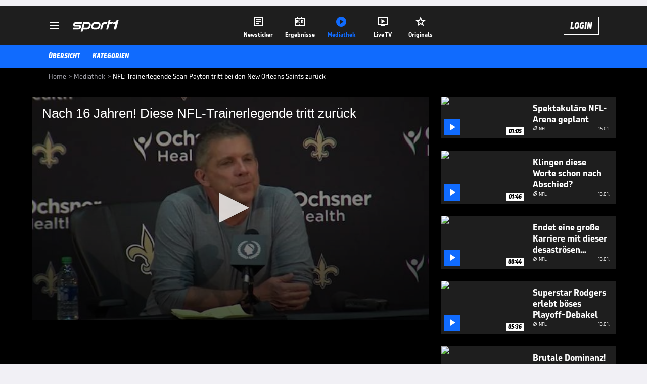

--- FILE ---
content_type: text/html; charset=utf-8
request_url: https://www.sport1.de/tv-video/video/nfl-trainerlegende-sean-payton-tritt-bei-den-new-orleans-saints-zurueck__52953B53-5D21-4FBF-8D8F-A44E3D303449
body_size: 102656
content:
<!DOCTYPE html><html lang="de"><head><meta charSet="utf-8" data-next-head=""/><meta name="viewport" content="width=device-width, initial-scale=1.0, maximum-scale=1.0, user-scalable=no" data-next-head=""/><title data-next-head="">NFL: Trainerlegende Sean Payton tritt bei den New Orleans Saints zurück</title><meta name="apple-itunes-app" content="app-id=300000385, app-argument=sport1://video/52953B53-5D21-4FBF-8D8F-A44E3D303449" data-next-head=""/><meta property="al:ios:url" content="sport1://video/52953B53-5D21-4FBF-8D8F-A44E3D303449" data-next-head=""/><meta property="al:android:url" content="sport1://video/52953B53-5D21-4FBF-8D8F-A44E3D303449" data-next-head=""/><meta property="al:windows_universal:url" content="sport1://video/52953B53-5D21-4FBF-8D8F-A44E3D303449" data-next-head=""/><link rel="preload" fetchPriority="high" href="https://reshape.sport1.de/c/t/66ffc0b6-2e63-472b-b840-ff7e5c2c4026/:widthx:height" as="image" data-next-head=""/><link rel="preload" as="script" href="https://consentv2.sport1.de/wrapperMessagingWithoutDetection.js"/><link rel="manifest" href="/manifest.json"/><link rel="preconnect" fetchPriority="high" href="https://reshape.sport1.de"/><link rel="dns-prefetch" fetchPriority="high" href="https://images.sport1.de"/><link rel="dns-prefetch" href="https://sentry.sport1dev.de"/><link rel="apple-touch-icon" href="https://www.sport1.de/favicon-192x192.png"/><link rel="preload" fetchPriority="high" href="https://content.jwplatform.com/libraries/nrRgdCot.js" as="script" type="text/javascript"/><link rel="canonical" href="https://www.sport1.de/tv-video/video/nach-16-jahren-diese-nfl-trainerlegende-tritt-zurueck__52953B53-5D21-4FBF-8D8F-A44E3D303449"/><link rel="alternate" hrefLang="x-default" href="https://www.sport1.de/tv-video/video/nach-16-jahren-diese-nfl-trainerlegende-tritt-zurueck__52953B53-5D21-4FBF-8D8F-A44E3D303449"/><link rel="alternate" hrefLang="de-DE" href="https://www.sport1.de/tv-video/video/nach-16-jahren-diese-nfl-trainerlegende-tritt-zurueck__52953B53-5D21-4FBF-8D8F-A44E3D303449"/><link rel="alternate" hrefLang="de-CH" href="https://www.sport1.de/tv-video/video/nach-16-jahren-diese-nfl-trainerlegende-tritt-zurueck__52953B53-5D21-4FBF-8D8F-A44E3D303449"/><link rel="alternate" hrefLang="de-AT" href="https://www.sport1.de/tv-video/video/nach-16-jahren-diese-nfl-trainerlegende-tritt-zurueck__52953B53-5D21-4FBF-8D8F-A44E3D303449"/><meta name="robots" content="index, follow, max-image-preview:large"/><meta name="copyright" content="SPORT1"/><meta name="publisher" content="SPORT1"/><meta name="cXenseParse:xkr-article_with_video" content="true"/><meta name="cXenseParse:xkr-video-duration" content="00:45"/><meta name="cXenseParse:xkr-tag_icon" content="https://reshape.sport1.de/c/s/competition/sr_31/200x200"/><meta name="cXenseParse:xkr-tag_category" content="NFL"/><meta name="article:modified_time" content="2022-01-26T15:21:16.000Z"/><meta name="date" content="2022-01-26T15:21:16.000Z"/><meta property="og:title" content="NFL: Trainerlegende Sean Payton tritt bei den New Orleans Saints zurück"/><meta name="cXenseParse:xkr-teaser_title" content="Nach 16 Jahren! Diese NFL-Trainerlegende tritt zurück"/><meta name="description" content="Saints-Trainerlegende Sean Payton tritt endgültig als Coach der New Orleans Saints zurück. Der 58-Jährige sieht dennoch keinen Grund, mit dem American Football aufzuhören."/><meta property="og:description" content="Saints-Trainerlegende Sean Payton tritt endgültig als Coach der New Orleans Saints zurück. Der 58-Jährige sieht dennoch keinen Grund, mit dem American Football aufzuhören."/><meta property="og:image" content="https://reshape.sport1.de/c/t/66ffc0b6-2e63-472b-b840-ff7e5c2c4026/1200x630"/><meta property="og:type" content="video"/><meta property="og:url" content="https://www.sport1.de/tv-video/video/nach-16-jahren-diese-nfl-trainerlegende-tritt-zurueck__52953B53-5D21-4FBF-8D8F-A44E3D303449"/><meta property="og:site_name" content="SPORT1"/><meta property="og:video" content="https://vod-int.sport1.de/52953B53-5D21-4FBF-8D8F-A44E3D303449/1-720p.mp4"/><meta name="referrer" content="no-referrer-when-downgrade"/><link rel="preload" href="/_next/static/media/b3451159d25388a2.p.woff2" as="font" type="font/woff2" crossorigin="anonymous" data-next-font=""/><link rel="preload" href="/_next/static/css/9d7f6c4fc1d8f70f.css" as="style"/><link rel="preload" href="/_next/static/css/5daab6c56e75a56b.css" as="style"/><link rel="preload" href="/_next/static/css/81ad17c0532ee9e5.css" as="style"/><script type="application/ld+json" data-next-head="">{"@context":"https://schema.org","@type":"BreadcrumbList","itemListElement":[{"@type":"ListItem","position":1,"name":"Home","item":"https://www.sport1.de/"},{"@type":"ListItem","position":2,"name":"Mediathek","item":"https://www.sport1.de/tv-video"},{"@type":"ListItem","position":3,"name":"NFL: Trainerlegende Sean Payton tritt bei den New Orleans Saints zurück","item":"https://www.sport1.de/tv-video/video/nfl-trainerlegende-sean-payton-tritt-bei-den-new-orleans-saints-zurueck__52953B53-5D21-4FBF-8D8F-A44E3D303449"}]}</script><script>window.dataLayer = window.dataLayer || []; window.dataLayer.push({event: "cmp_disclosure_only"});</script><script data-description="sourcepoint stub code">"use strict";function _typeof(t){return(_typeof="function"==typeof Symbol&&"symbol"==typeof Symbol.iterator?function(t){return typeof t}:function(t){return t&&"function"==typeof Symbol&&t.constructor===Symbol&&t!==Symbol.prototype?"symbol":typeof t})(t)}!function(){var t=function(){var t,e,o=[],n=window,r=n;for(;r;){try{if(r.frames.__tcfapiLocator){t=r;break}}catch(t){}if(r===n.top)break;r=r.parent}t||(!function t(){var e=n.document,o=!!n.frames.__tcfapiLocator;if(!o)if(e.body){var r=e.createElement("iframe");r.style.cssText="display:none",r.name="__tcfapiLocator",e.body.appendChild(r)}else setTimeout(t,5);return!o}(),n.__tcfapi=function(){for(var t=arguments.length,n=new Array(t),r=0;r<t;r++)n[r]=arguments[r];if(!n.length)return o;"setGdprApplies"===n[0]?n.length>3&&2===parseInt(n[1],10)&&"boolean"==typeof n[3]&&(e=n[3],"function"==typeof n[2]&&n[2]("set",!0)):"ping"===n[0]?"function"==typeof n[2]&&n[2]({gdprApplies:e,cmpLoaded:!1,cmpStatus:"stub"}):o.push(n)},n.addEventListener("message",(function(t){var e="string"==typeof t.data,o={};if(e)try{o=JSON.parse(t.data)}catch(t){}else o=t.data;var n="object"===_typeof(o)&&null!==o?o.__tcfapiCall:null;n&&window.__tcfapi(n.command,n.version,(function(o,r){var a={__tcfapiReturn:{returnValue:o,success:r,callId:n.callId}};t&&t.source&&t.source.postMessage&&t.source.postMessage(e?JSON.stringify(a):a,"*")}),n.parameter)}),!1))};"undefined"!=typeof module?module.exports=t:t()}();</script><script data-description="sourcepoint configuration">window._sp_ = {"config":{"accountId":1311,"baseEndpoint":"https://consentv2.sport1.de","propertyHref":"https://tv.sport1.de","propertyId":8089,"managerId":184904,"isSPA":true,"gdpr":{"targetingParams":{"acps":"false"}}}}</script><script async="" id="SourcePointCMPScript">!/bingbot|chrome-lighthouse|cxensebot|facebookexternalhit|facebot|google \(\+https:\/\/developers\.google.com\/\+\/web\/snippet\/\)|googlebot|mediapartners-google|msnbot|twitterbot|yahoocachesystem|ysearch/i.test(navigator.userAgent) && (window.Cypress == undefined) && document.write('<scr' + 'ipt async importance="high" src="https://consentv2.sport1.de/wrapperMessagingWithoutDetection.js"></scr' + 'ipt>')</script><script>(function(w,d,s,l,i){
                function checkCP() {
                    try {
                        if (document.cookie) {
                        var c = document.cookie.split('; ').find(function (c) { return c.indexOf('_cpauthhint=') === 0; });
                        if (c) {
                            var val = c.substring('_cpauthhint='.length);
                            if (val && val.indexOf('1') !== -1) {
                            return true;
                            }
                        }
                        }
                    } catch (e) {}
                    return false;
                    };
                if(checkCP()) {return;}
                w[l]=w[l]||[];
                w[l].push({'gtm.start':new Date().getTime(),event:'gtm.js'});var f=d.getElementsByTagName(s)[0],j=d.createElement(s),dl=l!='dataLayer'?'&l='+l:'';j.async=true;j.src='https://www.googletagmanager.com/gtm.js?id='+i+dl;f.parentNode.insertBefore(j,f);})(window,document,'script','dataLayer','GTM-PRGQ8J6G');</script><script>window.dataLayer = window.dataLayer || [];window.dataLayer.push({site_domain: location.hostname,site_environment: /stag/.test(location.hostname) ? 'staging' : (/local|review/.test(location.hostname) ? 'review' : 'prod'),site_deviceCategory: innerWidth <= 767 ? 'mobile' : 'desktop',...{"event":"site.info","site_language":"de","site_platform":"video"}});(function () {function setAndGetReferrerValues () {let referringPageType;try {referringPageType = sessionStorage.getItem('page_referring_page_type');} catch (e) {}/*** Possible referrers are sport1.de tv.sport1.de and location.hostname,* since all we need is for our referrer to coincide with the current hostname* (helpful for localhost, review, etc., that is, where we do not use the PROD environment)*/const possibleDocumentReferrers = ['www.sport1.de','tv.sport1.de',location.hostname];const shouldAddReferringValues = possibleDocumentReferrers.some((referrer) => document.referrer.includes(referrer));let referringPageInfo = {};if(referringPageType && shouldAddReferringValues){referringPageInfo = {'page_referring_page_type': referringPageType};}try{sessionStorage.setItem('page_referring_page_type',"video");} catch (e) {}return referringPageInfo}if (location.search.includes('b2h=true')) {history.replaceState({ b2h: true }, '', '/');window.dataLayer.push({...{"event":"page.info","page_type":"video","page_content_id":"52953B53-5D21-4FBF-8D8F-A44E3D303449","page_title":"NFL: Trainerlegende Sean Payton tritt bei den New Orleans Saints zurück","page_name":"/tv-video/video/nfl-trainerlegende-sean-payton-tritt-bei-den-new-orleans-saints-zuruck__52953B53-5D21-4FBF-8D8F-A44E3D303449","page_publishing_date":"2022-01-26","page_publishing_time":"15:21:16","page_updated_date":"2022-01-26","page_updated_time":"15:21:16","video_sports":"American Football","page_sports_tags":"American Football","video_competition":"NFL","page_competition_tags":"NFL","page_all_tags":"American Football | NFL","page_ivw_code":"vx_american-football_nfl","video_url":"https://vod-int.sport1.de/52953B53-5D21-4FBF-8D8F-A44E3D303449/1-720p.mp4","video_title":"NFL: Trainerlegende Sean Payton tritt bei den New Orleans Saints zurück","teaser_title":"Nach 16 Jahren! Diese NFL-Trainerlegende tritt zurück","video_id":"52953B53-5D21-4FBF-8D8F-A44E3D303449","video_provider":"Omnisport","video_category":"us_sport/nfl","video_keywords":"sean payton, new orleans saints, American Football, legende, ruhestand","video_type":"vod","video_duration":"00:45","video_publishing_date":"2022-01-26","video_publishing_time":"15:08:47","ad_unit2":"video","ad_unit3":"american-football","ad_unit4":"nfl","ad_section":"mediathek-video","page_adLevel1":"us-sport","page_adLevel2":"nfl","page_withvideo":"true","page_ads_active":"true"},...setAndGetReferrerValues(),page_referring_widget: "zur-startseite"});} else {const itemId = "PAGE_REFERRING_WIDGET_ID";const pageReferringWidget = localStorage.getItem(itemId);localStorage.setItem(itemId, "");window.dataLayer.push({...{"event":"page.info","page_type":"video","page_content_id":"52953B53-5D21-4FBF-8D8F-A44E3D303449","page_title":"NFL: Trainerlegende Sean Payton tritt bei den New Orleans Saints zurück","page_name":"/tv-video/video/nfl-trainerlegende-sean-payton-tritt-bei-den-new-orleans-saints-zuruck__52953B53-5D21-4FBF-8D8F-A44E3D303449","page_publishing_date":"2022-01-26","page_publishing_time":"15:21:16","page_updated_date":"2022-01-26","page_updated_time":"15:21:16","video_sports":"American Football","page_sports_tags":"American Football","video_competition":"NFL","page_competition_tags":"NFL","page_all_tags":"American Football | NFL","page_ivw_code":"vx_american-football_nfl","video_url":"https://vod-int.sport1.de/52953B53-5D21-4FBF-8D8F-A44E3D303449/1-720p.mp4","video_title":"NFL: Trainerlegende Sean Payton tritt bei den New Orleans Saints zurück","teaser_title":"Nach 16 Jahren! Diese NFL-Trainerlegende tritt zurück","video_id":"52953B53-5D21-4FBF-8D8F-A44E3D303449","video_provider":"Omnisport","video_category":"us_sport/nfl","video_keywords":"sean payton, new orleans saints, American Football, legende, ruhestand","video_type":"vod","video_duration":"00:45","video_publishing_date":"2022-01-26","video_publishing_time":"15:08:47","ad_unit2":"video","ad_unit3":"american-football","ad_unit4":"nfl","ad_section":"mediathek-video","page_adLevel1":"us-sport","page_adLevel2":"nfl","page_withvideo":"true","page_ads_active":"true"},...setAndGetReferrerValues(),page_referring_widget: pageReferringWidget});}/*** TODO: Ströer, check for better adblock detection* window.dataLayer.push({ event: 'ads.info', ad_blocker: MAGIC!!! });*/}());</script><script>/* 17105201 */ !function(pt,Xt){try{function gt(t,e){return pt[bt("c2V0VGltZW91dA==")](t,e)}function wt(t){return parseInt(t.toString().split(".")[0],10)}pt.vkrtx5deFlags={};var t=2147483648,e=1103515245,r=12345,n=function(){function a(t,e){var r,n=[],d=typeof t;if(e&&"object"==d)for(r in t)try{n.push(a(t[r],e-1))}catch(t){}return n.length?n:"string"==d?t:t+"\0"}var t="unknown";try{t=a(navigator,void 0).toString()}catch(t){}return function(t){for(var e=0,r=0;r<t.length;r++)e+=t.charCodeAt(r);return e}(a(window.screen,1).toString()+t)+100*(new Date).getMilliseconds()}();function Et(){return(n=(e*n+r)%t)/(t-1)}function St(){for(var t="",e=65;e<91;e++)t+=h(e);for(e=97;e<123;e++)t+=h(e);return t}function h(t){return(" !\"#$%&'()*+,-./0123456789:;<=>?@A"+("BCDEFGHIJKLMNOPQRSTUVWXYZ["+"\\\\"[0]+"]^_`a")+"bcdefghijklmnopqrstuvwxyz{|}~")[t-32]}function bt(t){var e,r,n,d,a=St()+"0123456789+/=",f="",s=0;for(t=t.replace(/[^A-Za-z0-9\+\/\=]/g,"");s<t.length;)e=a.indexOf(t[s++]),r=a.indexOf(t[s++]),n=a.indexOf(t[s++]),d=a.indexOf(t[s++]),f+=h(e<<2|r>>4),64!=n&&(f+=h((15&r)<<4|n>>2)),64!=d&&(f+=h((3&n)<<6|d));return f}function yt(){try{return navigator.userAgent||navigator.vendor||window.opera}catch(t){return"unknown"}}function Ht(e,r,n,d){d=d||!1;try{e.addEventListener(r,n,d),pt.vkrtxClne.push([e,r,n,d])}catch(t){e.attachEvent&&(e.attachEvent("on"+r,n),pt.vkrtxClne.push([e,r,n,d]))}}function l(t,e,r){var n,d;t&&e&&r&&((n=pt.vkrtxd3484&&pt.vkrtxd3484.a&&pt.vkrtxd3484.a[t])&&(d=n&&(n.querySelector("iframe")||n.querySelector("img"))||null,Ht(pt,"scroll",function(t){r(n,d,Ct(e))||(n.removeAttribute("style"),d&&d.removeAttribute("style"))},!1),r(n,d,Ct(e))))}function d(t){if(!t)return"";for(var e=bt("ISIjJCUmJygpKissLS4vOjs8PT4/QFtcXV5ge3x9"),r="",n=0;n<t.length;n++)r+=-1<e.indexOf(t[n])?bt("XA==")+t[n]:t[n];return r}var a=0,f=[];function Mt(t){f[t]=!1}function Gt(t,e){var r,n=a++,d=(pt.vkrtxClni&&pt.vkrtxClni.push(n),f[n]=!0,function(){t.call(null),f[n]&&gt(d,r)});return gt(d,r=e),n}function x(t){var e,r,t=t.dark?(r="",(e=t).pm?r=e.ab?e.nlf?Wt("kwwsv=22uhvkdsh1vsruw41gh2f2l27997hi5h0ei9g0455i0:<h70"+pt.vkrtxacfRnd+"2<;4{76<",-3):Wt("kwwsv=22uhvkdsh1vsruw41gh2f2g2<fi7g9g9047e;064:f04h8h0"+pt.vkrtxacfRnd+"26:7{634",-3):e.nlf?Wt("kwwsv=22uhvkdsh1vsruw41gh2f2o247ehh8:e0i;;60ehhi07f<80"+pt.vkrtxacfRnd+"26:7{634",-3):Wt("kwwsv=22uhvkdsh1vsruw41gh2f2h29g566e<:045;404:77046490"+pt.vkrtxacfRnd+"24534{9:8",-3):e.ab?r=e.mobile?e.aab?e.nlf?Wt("kwwsv=22uhvkdsh1vsruw41gh2f2{2he;6e5ig0;7<e043h70h6680"+pt.vkrtxacfRnd+"2<:<{774",-3):Wt("kwwsv=22uhvkdsh1vsruw41gh2f2p2ii44474g0f6;f0g:3i0737g0"+pt.vkrtxacfRnd+"24533{9:9",-3):e.nlf?Wt("kwwsv=22uhvkdsh1vsruw41gh2f2o2:6g5:<h50;h<:0:7g307:ee0"+pt.vkrtxacfRnd+"2:84{8<<",-3):Wt("kwwsv=22uhvkdsh1vsruw41gh2f2x2;:g7<feg0i6<80<:f60e4ei0"+pt.vkrtxacfRnd+"2:7<{934",-3):e.crt?e.aab?Wt("kwwsv=22uhvkdsh1vsruw41gh2f2e255;3:7h804:9404fh;0h4ei0"+pt.vkrtxacfRnd+"24533{9:9",-3):Wt("kwwsv=22uhvkdsh1vsruw41gh2f2r2fhhh;6;4047;<0h4:60735i0"+pt.vkrtxacfRnd+"2:7<{934",-3):e.aab?e.nlf?Wt("kwwsv=22uhvkdsh1vsruw41gh2f2l247;3i69304<9e0fe8307::;0"+pt.vkrtxacfRnd+"2534{47<",-3):Wt("kwwsv=22uhvkdsh1vsruw41gh2f2p25f83f79909747047;90ffhi0"+pt.vkrtxacfRnd+"24534{9:8",-3):e.nlf?Wt("kwwsv=22uhvkdsh1vsruw41gh2f2g24i6ge6;607:960486e0f5:g0"+pt.vkrtxacfRnd+"26:9{5<<",-3):Wt("kwwsv=22uhvkdsh1vsruw41gh2f2q2h8g;7;850g<6607gee04gi80"+pt.vkrtxacfRnd+"24533{9:9",-3):e.nlf?r=Wt("kwwsv=22uhvkdsh1vsruw41gh2f2k2<696ee5g0fh660f;740fff80"+pt.vkrtxacfRnd+"2:84{8<<",-3):e.ncna&&(r=Wt("kwwsv=22uhvkdsh1vsruw41gh2f2v2<f<:8:38085f30;h8e0;6i50"+pt.vkrtxacfRnd+"2534{47<",-3)),r):(e="",(r=t).pm?e=r.ab?r.nlf?Wt("kwwsv=22uhvkdsh1vsruw41gh2f2y2i76g38i<0::gi0:f370e3;e0"+pt.vkrtxacfRnd+"2534{47<",-3):Wt("kwwsv=22uhvkdsh1vsruw41gh2f2p2;<4:7h8:0;3g90gi;;0i:5<0"+pt.vkrtxacfRnd+"2534{47<",-3):r.nlf?Wt("kwwsv=22uhvkdsh1vsruw41gh2f2l27f;78hhe0468i09h860h75g0"+pt.vkrtxacfRnd+"2534{47<",-3):Wt("kwwsv=22uhvkdsh1vsruw41gh2f2}257h448i;0i3e;0he<f06fi80"+pt.vkrtxacfRnd+"2<;4{76<",-3):r.ab?e=r.mobile?r.aab?r.nlf?Wt("kwwsv=22uhvkdsh1vsruw41gh2f2e2fh;676;6076h:0gi3i0e;860"+pt.vkrtxacfRnd+"2534{47<",-3):Wt("kwwsv=22uhvkdsh1vsruw41gh2f2g29e44fg;<0499804;4604ei60"+pt.vkrtxacfRnd+"24533{9:9",-3):r.nlf?Wt("kwwsv=22uhvkdsh1vsruw41gh2f2x2496gg<:80g49f07;5f08g6:0"+pt.vkrtxacfRnd+"2<;4{76<",-3):Wt("kwwsv=22uhvkdsh1vsruw41gh2f2f2<7fh9;g:0g3;7093h:0g8<f0"+pt.vkrtxacfRnd+"2<:<{774",-3):r.crt?r.aab?Wt("kwwsv=22uhvkdsh1vsruw41gh2f2p2<iiie5<g08:<h04:430h:880"+pt.vkrtxacfRnd+"26:9{5<<",-3):Wt("kwwsv=22uhvkdsh1vsruw41gh2f2g2;g:hi4gi0ih5f0f9e80586:0"+pt.vkrtxacfRnd+"2534{47<",-3):r.aab?r.nlf?Wt("kwwsv=22uhvkdsh1vsruw41gh2f2r24g:ghhf90eefg0:ee50e<860"+pt.vkrtxacfRnd+"26:7{634",-3):Wt("kwwsv=22uhvkdsh1vsruw41gh2f2g2i;:5;33i049330<3<405ii30"+pt.vkrtxacfRnd+"26:9{5<<",-3):r.nlf?Wt("kwwsv=22uhvkdsh1vsruw41gh2f2y2ei7<ihh80if750ghfe048370"+pt.vkrtxacfRnd+"24534{9:8",-3):Wt("kwwsv=22uhvkdsh1vsruw41gh2f2h2:3ef864:0h6g30;5ge0:9g60"+pt.vkrtxacfRnd+"2:84{8<<",-3):r.nlf?e=Wt("kwwsv=22uhvkdsh1vsruw41gh2f2q2h<4987f70;746047i;043i<0"+pt.vkrtxacfRnd+"26:7{634",-3):r.ncna&&(e=Wt("kwwsv=22uhvkdsh1vsruw41gh2f2g2g5<<g45i097<e0h7g60:i890"+pt.vkrtxacfRnd+"2:7<{934",-3)),e);return t}function o(){return pt.location.hostname}function Wt(t,e){for(var r="",n=0;n<t.length;n++)r+=h(t.charCodeAt(n)+e);return r}function Zt(t,e){var r=ne(t);if(!r)return r;if(""!=e)for(var n=0;n<e.length;n++){var d=e[n];"^"==d&&(r=r.parentNode),"<"==d&&(r=r.previousElementSibling),">"==d&&(r=r.nextElementSibling),"y"==d&&(r=r.firstChild)}return r}function s(t,e){var r=0,n=0,e=function(t){for(var e=0,r=0;t;)e+=t.offsetLeft+t.clientLeft,r+=t.offsetTop+t.clientTop,t=t.offsetParent;return{x:e,y:r}}(e);return(t.pageX||t.pageY)&&(r=t.pageX,n=t.pageY),(t.clientX||t.clientY)&&(r=t.clientX+document.body.scrollLeft+document.documentElement.scrollLeft,n=t.clientY+document.body.scrollTop+document.documentElement.scrollTop),{x:r-=e.x,y:n-=e.y}}function zt(t,e){return e[bt("Z2V0Qm91bmRpbmdDbGllbnRSZWN0")]?(r=t,n=Ct(n=e),{x:r.clientX-n.left,y:r.clientY-n.top}):s(t,e);var r,n}function Dt(t,e){t.addEventListener?Ht(t,"click",e,!0):t.attachEvent&&t.attachEvent("onclick",function(){return e.call(t,window.event)})}function Ot(t,e,r){function n(){return!!e()&&(r(),!0)}var d;n()||(d=Gt(function(){n()&&Mt(d)},250),n())}function c(){pt.vkrtx5deFlags.trub||(pt.vkrtx5deFlags.trub=!0,Nt(Wt("kwwsv=22uhvkdsh1vsruw41gh2f2{2fff;548e09;ef04i<:0;e:70"+pt.vkrtxacfRnd+"2:7<{934",-3),null,null),"function"==typeof ALOAHTrUbDet&&ALOAHTrUbDet())}function i(){var x=0,u=Gt(function(){if("function"==typeof __tcfapi&&(__tcfapi("addEventListener",2,function(t,e){!e||t.eventStatus&&"tcloaded"!==t.eventStatus&&"useractioncomplete"!==t.eventStatus||(pt.vkrtx5deFlags.tcf=t)}),1)){if(Mt(u),pt.vkrtx45csdl&&!pt.vkrtx699Injct){pt.vkrtx699Injct=!0,pt.vkrtxb7cPc={},pt.vkrtx1fcOc=[],pt.vkrtxb00Am={},pt.vkrtx4bbAv={},pt.vkrtx64bAw={},pt.vkrtx232Rqr={},pt.vkrtx3bdRqq=[],pt.vkrtx4bbAvt={},pt.vkrtxf2bEv={};if(pt.vkrtx5deFlags.vkrtxnpm=!1,pt.vkrtx5deFlags.npm=!1,ae(de("[class*=s1-ad-banner]"),function(t,e){e.className+=" bobj"+t}),ae(de("[class*=s1-ad-topmobile]:not(.s1-ad-topmobile1):not(.s1-ad-topmobile), #betsense"),function(t,e){e.className+=" mrobj"+t}),pt.vkrtx5deFlags.tcf&&pt.vkrtx5deFlags.tcf.purpose.consents[10]&&pt.vkrtx5deFlags.tcf.vendor.consents[539]&&(!pt.vkrtx5deFlags.tcf.publisher.restrictions[10]||1!==pt.vkrtx5deFlags.tcf.publisher.restrictions[10][539])){if(vkrtx5deFlags.pt437ls){var t=vkrtx5deFlags.ba860it,i=vkrtx5deFlags.mb3c9el||10,c=vkrtx5deFlags.iga4bBP||{},v=function(){var a=Ft("style"),f=!(a.type="text/css"),s=Ft("style"),h=!(s.type="text/css");return function(t,e){if(e)if("b"!==t||f)"r"===t&&(h?(d=(n=s).sheet).insertRule(e,0):(h=!0,Kt(s,e),Ut(Xt.body,s)));else{if(f=!0,c)for(var r=0;r<c.length;r++)e=e.replace(new RegExp("([;{])"+c[r]+": [^;]+;","g"),"$1");var n="[^:;{",d="!important;";e=e.replace(new RegExp(n+"}]+: [^;]+\\s"+d,"g"),""),Kt(a,e),Xt.head.insertBefore(a,Xt.head.firstChild)}}}();if(t){if(t.length>i){for(var e=0,l=[0],r=[t[0]],n=1;n<i;n++){for(;-1<l.indexOf(e);)e=wt(Et()*t.length);l.push(e),r[n]=t[e]}t=r,vkrtx5deFlags.ba860it=r}for(var o={},d=0;d<t.length;d++){var a,f,s="string"==typeof t[d]?ne(t[d]):t[d];s&&s instanceof Node&&((a={element:s,cobffso:{},rcd38cls:ce(7),co6d1tx:""}).co6d1tx+="."+a.rcd38cls+"{",c&&-1!==c.indexOf("position")||(f=N(s,"position"),a.cobffso.position=f,a.co6d1tx+="position:"+f+";"),c&&-1!==c.indexOf("left")||(f=N(s,"left"),a.cobffso.left=f,a.co6d1tx+="left:"+f+";"),c&&-1!==c.indexOf("top")||(f=N(s,"top"),a.cobffso.top=f,a.co6d1tx+="top:"+f+";"),c&&-1!==c.indexOf("right")||(f=N(s,"right"),a.cobffso.right=f,a.co6d1tx+="right:"+f+";"),c&&-1!==c.indexOf("bottom")||(f=N(s,"bottom"),a.cobffso.bottom=f,a.co6d1tx+="bottom:"+f+";"),c&&-1!==c.indexOf("cursor")||(f=N(s,"cursor"),a.cobffso.cursor=f,a.co6d1tx+="cursor:"+f+";"),c&&-1!==c.indexOf("z-index")||(f=N(s,"z-index"),a.cobffso["z-index"]=f,a.co6d1tx+="z-index:"+f+";"),c&&-1!==c.indexOf("width")||(f=N(s,"width"),a.cobffso.width=f,a.co6d1tx+="width:"+f+";"),c&&-1!==c.indexOf("height")||(f=N(s,"height"),a.cobffso.height=f,a.co6d1tx+="height:"+f+";"),c&&-1!==c.indexOf("max-width")||(f=N(s,"max-width"),a.cobffso["max-width"]=f,a.co6d1tx+="max-width:"+f+";"),c&&-1!==c.indexOf("margin")||(f=N(s,"margin"),a.cobffso.margin=f,a.co6d1tx+="margin:"+f+";"),c&&-1!==c.indexOf("content")||(f=N(s,"content"),a.cobffso.content=f,a.co6d1tx+="content:"+f+";"),c&&-1!==c.indexOf("background")||(f=N(s,"background"),a.cobffso.background=f,a.co6d1tx+="background:"+f+";"),c&&-1!==c.indexOf("color")||(f=N(s,"color"),a.cobffso.color=f,a.co6d1tx+="color:"+f+";"),c&&-1!==c.indexOf("font-size")||(f=N(s,"font-size"),a.cobffso["font-size"]=f,a.co6d1tx+="font-size:"+f+";"),c&&-1!==c.indexOf("font-weight")||(f=N(s,"font-weight"),a.cobffso["font-weight"]=f,a.co6d1tx+="font-weight:"+f+";"),c&&-1!==c.indexOf("font-family")||(f=N(s,"font-family"),a.cobffso["font-family"]=f,a.co6d1tx+="font-family:"+f+";"),c&&-1!==c.indexOf("text-align")||(f=N(s,"text-align"),a.cobffso["text-align"]=f,a.co6d1tx+="text-align:"+f+";"),c&&-1!==c.indexOf("padding")||(f=N(s,"padding"),a.cobffso.padding=f,a.co6d1tx+="padding:"+f+";"),c&&-1!==c.indexOf("box-sizing")||(f=N(s,"box-sizing"),a.cobffso["box-sizing"]=f,a.co6d1tx+="box-sizing:"+f+";"),c&&-1!==c.indexOf("pointer-events")||(f=N(s,"pointer-events"),a.cobffso["pointer-events"]=f,a.co6d1tx+="pointer-events:"+f+";"),c&&-1!==c.indexOf("line-height")||(f=N(s,"line-height"),a.cobffso["line-height"]=f,a.co6d1tx+="line-height:"+f+";"),c&&-1!==c.indexOf("display")||(f=N(s,"display"),a.cobffso.display=f,a.co6d1tx+="display:"+f+";"),c&&-1!==c.indexOf("transition")||(f=N(s,"transition"),a.cobffso.transition=f,a.co6d1tx+="transition:"+f+";"),c&&-1!==c.indexOf("border-top")||(f=N(s,"border-top"),a.cobffso["border-top"]=f,a.co6d1tx+="border-top:"+f+";"),c&&-1!==c.indexOf("box-shadow")||(f=N(s,"box-shadow"),a.cobffso["box-shadow"]=f,a.co6d1tx+="box-shadow:"+f+";"),c&&-1!==c.indexOf("margin-left")||(f=N(s,"margin-left"),a.cobffso["margin-left"]=f,a.co6d1tx+="margin-left:"+f+";"),c&&-1!==c.indexOf("background-color")||(f=N(s,"background-color"),a.cobffso["background-color"]=f,a.co6d1tx+="background-color:"+f+";"),c&&-1!==c.indexOf("opacity")||(f=N(s,"opacity"),a.cobffso.opacity=f,a.co6d1tx+="opacity:"+f+";"),c&&-1!==c.indexOf("visibility")||(f=N(s,"visibility"),a.cobffso.visibility=f,a.co6d1tx+="visibility:"+f+";"),c&&-1!==c.indexOf("background-size")||(f=N(s,"background-size"),a.cobffso["background-size"]=f,a.co6d1tx+="background-size:"+f+";"),c&&-1!==c.indexOf("background-position")||(f=N(s,"background-position"),a.cobffso["background-position"]=f,a.co6d1tx+="background-position:"+f+";"),c&&-1!==c.indexOf("background-repeat")||(f=N(s,"background-repeat"),a.cobffso["background-repeat"]=f,a.co6d1tx+="background-repeat:"+f+";"),c&&-1!==c.indexOf("border")||(f=N(s,"border"),a.cobffso.border=f,a.co6d1tx+="border:"+f+";"),c&&-1!==c.indexOf("border-radius")||(f=N(s,"border-radius"),a.cobffso["border-radius"]=f,a.co6d1tx+="border-radius:"+f+";"),c&&-1!==c.indexOf("url(data")||(f=N(s,"url(data"),a.cobffso["url(data"]=f,a.co6d1tx+="url(data:"+f+";"),c&&-1!==c.indexOf("text-decoration")||(f=N(s,"text-decoration"),a.cobffso["text-decoration"]=f,a.co6d1tx+="text-decoration:"+f+";"),c&&-1!==c.indexOf("margin-right")||(f=N(s,"margin-right"),a.cobffso["margin-right"]=f,a.co6d1tx+="margin-right:"+f+";"),c&&-1!==c.indexOf("rotate")||(f=N(s,"rotate"),a.cobffso.rotate=f,a.co6d1tx+="rotate:"+f+";"),c&&-1!==c.indexOf("margin-bottom")||(f=N(s,"margin-bottom"),a.cobffso["margin-bottom"]=f,a.co6d1tx+="margin-bottom:"+f+";"),c&&-1!==c.indexOf("flex-direction")||(f=N(s,"flex-direction"),a.cobffso["flex-direction"]=f,a.co6d1tx+="flex-direction:"+f+";"),c&&-1!==c.indexOf("flex")||(f=N(s,"flex"),a.cobffso.flex=f,a.co6d1tx+="flex:"+f+";"),c&&-1!==c.indexOf("border-width")||(f=N(s,"border-width"),a.cobffso["border-width"]=f,a.co6d1tx+="border-width:"+f+";"),c&&-1!==c.indexOf("border-style")||(f=N(s,"border-style"),a.cobffso["border-style"]=f,a.co6d1tx+="border-style:"+f+";"),c&&-1!==c.indexOf("filter")||(f=N(s,"filter"),a.cobffso.filter=f,a.co6d1tx+="filter:"+f+";"),c&&-1!==c.indexOf("direction")||(f=N(s,"direction"),a.cobffso.direction=f,a.co6d1tx+="direction:"+f+";"),a.co6d1tx+="} ",o[t[d]]=a,v("b",""+bt(Wt(bt("[base64]"),-3))),v("r",a.co6d1tx),s.className+=" "+a.rcd38cls,s.className+=" buqjjmz",s.className+=" fqtsihuer",s.className+=" ircewib",s.className+=" efdciqoh",s.className+=" fmheaxtqc",s.className+=" kokygckus",s.className+=" rqngprkt",s.className+=" ccirftfy")}}}var h=Ft("style");h.type="text/css",Kt(h,""+bt(Wt(bt("[base64]"),-3))),Ut(A,h),pt.vkrtxCln.push(h),setTimeout(V.bind(null,[]),0)}else{var k=!1;__tcfapi("addEventListener",2,function(t,e){k||!e||t.eventStatus&&"tcloaded"!==t.eventStatus&&"useractioncomplete"!==t.eventStatus||(pt.vkrtx5deFlags.tcf=t,!pt.vkrtx5deFlags.tcf.purpose.consents[10]||!pt.vkrtx5deFlags.tcf.vendor.consents[539]||pt.vkrtx5deFlags.tcf.publisher.restrictions[10]&&1===pt.vkrtx5deFlags.tcf.publisher.restrictions[10][539]||(k=!0,F()))}),z=!1}}}else 40<++x&&Mt(u)},500)}function V(t){var n,d,e=[];function i(t){var r=Ft("div"),t=(d[""+bt(Wt(bt("VzZZM1xxTWtkWjd3V1o8bGRae29PWVFRVFlNWFVuWUlVRjRMXVpJbmVKb3hdVEBA"),-3))]=r,d[""+bt(Wt(bt("UFdYNVFHREA="),-3))]=r,te(n[""+bt(Wt(bt("VzZZM1xxTWtkWjd3V1o8bGRae29PWVFRVFlNWFVuWUlVRjRMXVpJbmVKb3hdVEBA"),-3))]=r,"JcxxLKw "),Ut(t,r),pt.vkrtxd3484.w[15640]=r,Ft("div"));Kt(t,""+bt(Wt(bt("[base64]"),-3))),ae(t.childNodes,function(t,e){It(r,e),pt.vkrtxCln.push(e)});Bt([{function:function(t,e){var r=ne("#sftblg");r&&pt.vkrtx5deFlags&&"boolean"==typeof pt.vkrtx5deFlags.isDarkMode&&r&&pt.vkrtx5deFlags.isDarkMode&&r.classList.add("drlogo")}}],r,15640),pt.vkrtxCln.push(r)}function v(t){var e=Ft("div");d[""+bt(Wt(bt("VzZZM1xxTWtkWjd3V1o8bGRae29PWVFRVFlNWFVuWUlVRjRbZnBJemZKWXw="),-3))]=e,d[""+bt(Wt(bt("UFdYNVFHSEA="),-3))]=e,ee(n[""+bt(Wt(bt("VzZZM1xxTWtkWjd3V1o8bGRae29PWVFRVFlNWFVuWUlVRjRbZnBJemZKWXw="),-3))]=e,"nOkqOmGFF"),te(e,"JJseXuNa "),It(t,e),pt.vkrtxd3484.w[15641]=e,pt.vkrtxCln.push(e)}function l(t){var e=Ft("div");d[""+bt(Wt(bt("VzZZM1xxTWtkWjd3WDM0RVhvVUpVWFlIT1lnfFxbRXpdW0xA"),-3))]=e,d[""+bt(Wt(bt("UFdYfFBHXEA="),-3))]=e,ee(n[""+bt(Wt(bt("VzZZM1xxTWtkWjd3WDM0RVhvVUpVWFlIT1lnfFxbRXpdW0xA"),-3))]=e,"hMwCmHDw"),It(t,e),pt.vkrtxd3484.w[15206]=e,pt.vkrtxCln.push(e)}function o(t){var e=Ft("div");d[""+bt(Wt(bt("WTVJdmVLRWtmSll8T1lnfFxbRXpdW0xA"),-3))]=e,d[""+bt(Wt(bt("UFdUN1BXZkA="),-3))]=e,te(n[""+bt(Wt(bt("WTVJdmVLRWtmSll8T1lnfFxbRXpdW0xA"),-3))]=e,"qCnabuHs "),It(t,e);Bt([{function:function(t,e){var r=t.parentElement;r&&-1<r.className.indexOf("s1-ad-container")&&(se(r,"beforeBegin",t),r=t.parentElement),r&&r.parentElement&&qt(r.parentElement,"margin-bottom","0","")}}],pt.vkrtxd3484.w[14817]=e,14817),pt.vkrtxCln.push(e)}function k(t){var r=Ft("div"),t=(d[""+bt(Wt(bt("VzZZM1xxTWtkWjd3V1o8bGRae29PWVFRVFlNWFVuWUlVRjRXZUo8M2Z6QEA="),-3))]=r,d[""+bt(Wt(bt("UFdYNVFHTEA="),-3))]=r,ee(n[""+bt(Wt(bt("VzZZM1xxTWtkWjd3V1o8bGRae29PWVFRVFlNWFVuWUlVRjRXZUo8M2Z6QEA="),-3))]=r,"vsupehAbp"),Ut(t,r),pt.vkrtxd3484.w[15642]=r,Ft("div"));Kt(t,""+bt(Wt(bt("[base64]"),-3))),ae(t.childNodes,function(t,e){It(r,e),pt.vkrtxCln.push(e)}),pt.vkrtxCln.push(r)}function x(t){var r=Ft("div"),t=(d[""+bt(Wt(bt("VzZZM1xxTWtkWjd3WDM0RVhvVUpVWFlIT1hrb1xaVXZkWjhv"),-3))]=r,d[""+bt(Wt(bt("UFdYfFBHZkA="),-3))]=r,ee(n[""+bt(Wt(bt("VzZZM1xxTWtkWjd3WDM0RVhvVUpVWFlIT1hrb1xaVXZkWjhv"),-3))]=r,"UdTanoZDvf"),te(r,"XCKEyb "),t.firstChild?It(t.firstChild,r):Ut(t,r),pt.vkrtxd3484.w[15207]=r,Ft("div"));Kt(t,""+bt(Wt(bt("[base64]"),-3))),ae(t.childNodes,function(t,e){It(r,e),pt.vkrtxCln.push(e)});Bt([{function:function(t,e){var r=Gt(function(){var t=ne("[data-nsf='d']"),e=ne(".sf_hl");t&&e&&(Mt(r),Ut(e,t),qt(t,"display","block","important"))},250),n=ne("#sftblg");n&&(-1<location.pathname.indexOf("/tv-video/video")&&qt(n,"font-size","40px"),pt.vkrtx5deFlags&&"boolean"==typeof pt.vkrtx5deFlags.isDarkMode&&n&&pt.vkrtx5deFlags.isDarkMode&&n.classList.add("drlogo"))}}],r,15207),pt.vkrtxCln.push(r)}function u(t){var e=Ft("div");d[""+bt(Wt(bt("VzZZM1xxTWtkWjd3WDM0RVhvVUpVWFlIT1lRdmU2VX0="),-3))]=e,d[""+bt(Wt(bt("UFdYfFBHakA="),-3))]=e,te(n[""+bt(Wt(bt("VzZZM1xxTWtkWjd3WDM0RVhvVUpVWFlIT1lRdmU2VX0="),-3))]=e,"UeopHXjd "),Ut(t,e);Bt([{function:function(t,e){function r(){return ne(".outbrain-widget-wrapper [data-widget-id='AR_1'], .outbrain-widget-wrapper [data-widget-id='AR_2'], .outbrain-widget-wrapper [data-widget-id='AR_3'], .outbrain-widget-wrapper [data-widget-id='AR_4']")}pt.vkrtx5deFlags.htobsp=function(){var t;ne("#htobsp")||(ee(t=Ft("style"),"htobsp"),Kt(t,".ob-cards > *.OUTBRAIN:not([data-widget-id='FMS_CO_1']) { display: none !important; }"),Ut(Xt.head,t))};var n,d=r(),a=ne(".OB-REACT-WRAPPER"),f="AR_1"===d.dataset.widgetId?[1,2,1,2,1,1]:[1,1,1,1,3],s="AR_1"===d.dataset.widgetId?"sfs":"sfl";ae(f,function(t,e){for(var r,n=0;n<e;n++){var d=s+(t+1)+"_"+(n+1);ne("."+d)||(d=d,r=void 0,(r=Ft("div")).className=d,Ut(a,r))}}),pt.vkrtxd348tc.pm?ne(".sf_hl")||d.insertAdjacentHTML("afterBegin",'<div class="sf_hl"></div>'):n=Gt(function(){var t=r();t||Mt(n),ae(t.querySelectorAll(".ob-cards > *.OUTBRAIN[data-widget-id='FMS_CO_1']"),function(t,e){for(var r=0;r<f[t];r++){var n=ne("."+s+(t+1)+"_"+(r+1)+":not(.loc)");n&&(se(e,"beforeBegin",n),n.classList.add("loc"))}})},250)}}],pt.vkrtxd3484.w[15208]=e,15208),pt.vkrtxCln.push(e)}function V(t){var e=Ft("div");d[""+bt(Wt(bt("VzZZM1xxTWtkWjd3WDM0RVhvVUpVWFlIT1lRdmU2VX1PWDw0Zm9nc11KZ29nREBA"),-3))]=e,d[""+bt(Wt(bt("UFdYfFFHVEA="),-3))]=e,te(n[""+bt(Wt(bt("VzZZM1xxTWtkWjd3WDM0RVhvVUpVWFlIT1lRdmU2VX1PWDw0Zm9nc11KZ29nREBA"),-3))]=e,"lCpfsYceFl "),Ut(t,e);Bt([{function:function(t,e){var a=ne('.outbrain-widget-wrapper[data-testid$="AR_1"], .outbrain-widget-wrapper[data-testid$="AR_3"], .outbrain-widget-wrapper[data-testid$="AR_2"], .outbrain-widget-wrapper[data-testid$="AR_4"]');function f(t){var e=Ft("div");return e.className=t,e}pt.vkrtx5deFlags.htobsp=function(){var t=a.querySelector(".OB-REACT-WRAPPER"),t=(t&&qt(t,"display","none","important"),ne(".sf_hl"));t&&qt(t,"display","block","")};var r=-1<a.dataset.testid.indexOf("AR_1")?[1,2,1,2,1,1]:[1,1,1,1,3],s=-1<a.dataset.testid.indexOf("AR_1")?"sfs":"sfl",h=0;ae(r,function(t,e){for(var r=0;r<e;r++){var n=s+(t+1)+"_"+(r+1);ne("."+n)||(n=f(n),Ut(a,n))}var d="reco_"+s+"_"+(h+1);ne("."+d)||(d=f(d),Ut(a,d)),h++}),ne(".sf_hl")||a.insertAdjacentHTML("afterBegin",'<div class="sf_hl" style="display: none;"></div>')}}],pt.vkrtxd3484.w[15244]=e,15244),pt.vkrtxCln.push(e)}n=t,d=e,Ot(0,function(){var t=!0,e=Zt(""+bt(Wt(bt("TDZRcFs1a3ZbNTR5XGpAQA=="),-3)),"");return t=(t=t&&e)&&t.getBoundingClientRect().top-pt.innerHeight<=1400},function(){var t,e;t=i,!pt.vkrtx3c6Mobile||(e=Zt(""+bt(Wt(bt("TDZRcFs1a3ZbNTR5XGpAQA=="),-3)),""))&&t(e)}),Ot(0,function(){return Zt(""+bt(Wt(bt("T3A8NGdKTXxcWm94T1tnc11KZ29nRjQ2ZnBJemZKWXw="),-3)),"")},function(){var t,e;t=v,"/"===location.pathname||!pt.vkrtx3c6Mobile||ne("[class*=layout][class*=main-content]")||(e=Zt(""+bt(Wt(bt("T3A8NGdKTXxcWm94T1tnc11KZ29nRjQ2ZnBJemZKWXw="),-3)),""))&&t(e)}),Ot(0,function(){return Zt(""+bt(Wt(bt("[base64]"),-3)),"")},function(){var t,e;t=l,pt.vkrtx3c6Mobile||ne("[class*=layout][class*=main-content]")||(e=Zt(""+bt(Wt(bt("[base64]"),-3)),""))&&t(e)}),Ot(0,function(){return Zt(""+bt(Wt(bt("T3BNeVxwcnpPRkVlXDV7a2Y2UHRTWntraFo8NGdGNGdaNVF2XFtRfU5tM3dccDxuaFkzalNsRW5kW1xA"),-3)),"")},function(){var t,e;t=o,-1===location.pathname.indexOf("tv-video")&&1120<=(pt.innerWidth||Xt.documentElement.clientWidth||Xt.body.clientWidth)&&((e=Zt(""+bt(Wt(bt("T3BNeVxwcnpPRkVlXDV7a2Y2UHRTWntraFo8NGdGNGdaNVF2XFtRfU5tM3dccDxuaFkzalNsRW5kW1xA"),-3)),""))&&t(e))}),Ot(0,function(){return d[""+bt(Wt(bt("UFdYNVFHSEA="),-3))]},function(){var t,e;t=k,!pt.vkrtx3c6Mobile||(e=d[""+bt(Wt(bt("UFdYNVFHSEA="),-3))])&&t(e)}),Ot(0,function(){return d[""+bt(Wt(bt("UFdYfFBHXEA="),-3))]},function(){var t,e;t=x,pt.vkrtx3c6Mobile||(e=d[""+bt(Wt(bt("UFdYfFBHXEA="),-3))])&&t(e)}),Ot(0,function(){var t=!0,t=d[""+bt(Wt(bt("UFdYfFBHXEA="),-3))],e=Zt(""+bt(Wt(bt("[base64]"),-3)),""),e=(t=t&&e,Zt(""+bt(Wt(bt("T248Rk9ZTUlUWFFYT1lnVlRZRVRVWUxA"),-3)),""));return t=t&&e},function(){var t,e;t=u,!(-1<location.search.indexOf("theirwidget")||-1<location.hash.indexOf("theirwidget"))||(e=d[""+bt(Wt(bt("UFdYfFBHXEA="),-3))])&&t(e)}),Ot(0,function(){var t=!0,t=d[""+bt(Wt(bt("UFdYfFBHXEA="),-3))],e=Zt(""+bt(Wt(bt("T248Rk9ZTUlUWFFYT1lnVlRZRVRVWUxA"),-3)),""),e=(t=t&&e,Zt(""+bt(Wt(bt("[base64]"),-3)),""));return t=t&&e},function(){var t,e;t=V,-1!==location.search.indexOf("theirwidget")||-1!==location.hash.indexOf("theirwidget")||(e=d[""+bt(Wt(bt("UFdYfFBHXEA="),-3))])&&t(e)});var h=t,t=e,e=(-1<location.search.indexOf("test=true")||location.hash.indexOf("test=true"),pt.vkrtxebfPtl=17,pt.vkrtx8ffPl=0,!1),r=function(d,a,f,s){pt.vkrtxd3484.ep.add(14820),f||((new Date).getTime(),Nt(Wt("kwwsv=22uhvkdsh1vsruw41gh2f2t2g877;94f0ii;<06;9g0g4:i0"+pt.vkrtxacfRnd+"24<<{484",-3),function(){var t,e,r,n;f||(f=!0,(t=this).height<2?mt(14820,a,!1):s==pt.vkrtxacfRnd&&(e=d,r=Ft("div"),re(h[""+bt(Wt(bt("VG5JR1Z6QEA="),-3))]=r,Jt()),ee(r,"nRRujbBWpg"),n=t,pt.vkrtxb00Am[14820]&&(Pt(pt.vkrtxb00Am[14820]),pt.vkrtxb00Am[14820]=!1),Dt(n,function(t,e){if(!pt.vkrtxb7cPc[14820]){t.preventDefault(),t.stopPropagation();for(var r=zt(t,this),n=0;n<pt.vkrtx1fcOc.length;n++){var d,a=pt.vkrtx1fcOc[n];if(14820==a.p)if(r.x>=a.x&&r.x<a.x+a.w&&r.y>=a.y&&r.y<a.y+a.h)return void(a.u&&(d=0<a.t.length?a.t:"_self",d=0==t.button&&t.ctrlKey?"_blank":d,Tt(pt,a.u,a.u,d,!0)))}var f=[Wt("kwwsv=22uhvkdsh1vsruw41gh2f2}2ii55i:360fg75084860h:9g0"+pt.vkrtxacfRnd+"26:9{5<<",-3)],s=[Wt("kwwsv=22uhvkdsh1vsruw41gh2f2e2:47ie36e0f9:604eg607f730"+pt.vkrtxacfRnd+"2<:<{774",-3)],f=f[+wt(+r.y/this.offsetHeight)+wt(+r.x/this.offsetWidth)],s=s[+wt(+r.y/this.offsetHeight)+wt(+r.x/this.offsetWidth)];Tt(pt,f,s,"_blank",!1)}}),Ut(r,t),e.firstChild?It(e.firstChild,r):Ut(e,r),pt.vkrtxd3484.a[14820]=r,pt.vkrtxCln.push(r),Bt([{selectorAll:"[data-testid=Standard-Header-HeaderBanner], footer, [class*=layout-] > .header-block, #main > [class*=layout-]",cssApply:{"z-index":"10"}},{selector:".s1-main-content",cssApply:{padding:"5px"}},{selector:"#main > [class*=layout-]",cssApply:{background:"transparent"}},{selector:"[class*=layout-][class*=-body] > [class*=layout-][class*=wrapper]",cssApply:{background:"white"}},{selectorAll:".s1-teaser-card-content",cssApply:{overflow:"hidden"}},{function:function(t,e){var r=ne("[data-testid=main-text-node]"),n=ne("[data-testid=TabBar-CompetitionsTabBar]:nth-of-type(2)");r&&r.parentElement&&r.parentElement.parentElement&&(qt(r.parentElement.parentElement,"background-color","rgb(241, 240, 245)",""),qt(r.parentElement.parentElement,"z-index","10","")),n&&n.parentElement&&(qt(n.parentElement,"z-index","10",""),(r=n.parentElement.querySelector("div:first-child"))&&qt(r,"margin-top","0","")),ne("[class*=layout-][class*=-body]")&&(Kt(n=Ft("style"),"main > [class*=layout-][class*=-body]>* {margin-bottom: 0 !important; }"),Ut(Xt.head,n)),pt.vkrtxd3484.a[14815]&&pt.vkrtxd3484.a[14815].classList.add("vkrtxHid")}}],r,14820),le(r,14820,Wt("kwwsv=22uhvkdsh1vsruw41gh2f2o27;6hieh;0i<e60<i7e06:8<0"+pt.vkrtxacfRnd+"24<<{484",-3),function(){}),mt(14820,a,!0)))},function(){mt(14820,a,!1)}))},a=mt,r=(1120<=(pt.innerWidth||Xt.documentElement.clientWidth||Xt.body.clientWidth)?(R=Zt(""+bt(Wt(bt("XHA8bmhUQEA="),-3)),""))?r(R,!e,!1,pt.vkrtxacfRnd):a(14820,!e,!1):a(14820,!e,!1),!1),R=function d(a,f,t,e){pt.vkrtxd3484.ep.add(14809);if(t)return;var s=(new Date).getTime();var r=Wt("kwwsv=22uhvkdsh1vsruw41gh2f2x24eff974:0:;93077e:0;<<:0"+pt.vkrtxacfRnd+"2:84{8<<",-3);r+="#"+s;Nt(r,function(){var n;t||(t=!0,(n=this).height<2?mt(14809,f,!1):e==pt.vkrtxacfRnd&&ie(g,function(){var t=a,e=Ft("div"),r=(re(h[""+bt(Wt(bt("VG5vUFdEQEA="),-3))]=e,Jt()),te(g.adContainer=e,"sSrepf "),n),r=(pt.vkrtxb00Am[14809]&&Pt(pt.vkrtxb00Am[14809]),pt.vkrtxd3484.r[14809]=!0,Dt(r,function(t,e){if(!pt.vkrtxb7cPc[14809]){t.preventDefault(),t.stopPropagation();for(var r=zt(t,this),n=0;n<pt.vkrtx1fcOc.length;n++){var d,a=pt.vkrtx1fcOc[n];if(14809==a.p)if(r.x>=a.x&&r.x<a.x+a.w&&r.y>=a.y&&r.y<a.y+a.h)return void(a.u&&(d=0<a.t.length?a.t:"_self",d=0==t.button&&t.ctrlKey?"_blank":d,Tt(pt,a.u,a.u,d,!0)))}var f=[Wt("kwwsv=22uhvkdsh1vsruw41gh2f2|25if<3g<:0;<4905ihe0f:h30"+pt.vkrtxacfRnd+"2:84{8<<",-3),Wt("kwwsv=22uhvkdsh1vsruw41gh2f2k2<87<f83808i6e08<:7064h;0"+pt.vkrtxacfRnd+"26:7{634",-3),Wt("kwwsv=22uhvkdsh1vsruw41gh2f2l2i7<::iee048;h0g5hf0:4f30"+pt.vkrtxacfRnd+"2:84{8<<",-3),Wt("kwwsv=22uhvkdsh1vsruw41gh2f2g296ggg4f;0i6g70833509ii80"+pt.vkrtxacfRnd+"26:9{5<<",-3),Wt("kwwsv=22uhvkdsh1vsruw41gh2f2x29ge94:<<0967<0ge<:0he<h0"+pt.vkrtxacfRnd+"26:7{634",-3),Wt("kwwsv=22uhvkdsh1vsruw41gh2f2k26f97574<0e::306ei60i;440"+pt.vkrtxacfRnd+"26:7{634",-3),Wt("kwwsv=22uhvkdsh1vsruw41gh2f2q27:;i8:h<075<30795e073;70"+pt.vkrtxacfRnd+"24<<{484",-3),Wt("kwwsv=22uhvkdsh1vsruw41gh2f2{25ih5f6i5049730:467097540"+pt.vkrtxacfRnd+"26:7{634",-3),Wt("kwwsv=22uhvkdsh1vsruw41gh2f2h26;7<7e880;9;g059e809gi30"+pt.vkrtxacfRnd+"2<:<{774",-3),Wt("kwwsv=22uhvkdsh1vsruw41gh2f2l28i797ie70i:fg04:;h048950"+pt.vkrtxacfRnd+"24533{9:9",-3),Wt("kwwsv=22uhvkdsh1vsruw41gh2f2u2e45h:i5<04i:i0<4350g7g60"+pt.vkrtxacfRnd+"2:84{8<<",-3),Wt("kwwsv=22uhvkdsh1vsruw41gh2f2m269<:9gf8095<60i:9h076850"+pt.vkrtxacfRnd+"24<<{484",-3)],s=[Wt("kwwsv=22uhvkdsh1vsruw41gh2f2k2gg395g4f0h7i4064780838<0"+pt.vkrtxacfRnd+"24534{9:8",-3),Wt("kwwsv=22uhvkdsh1vsruw41gh2f2u2ih458<e;0ieh<0667:0i8460"+pt.vkrtxacfRnd+"2:7<{934",-3),Wt("kwwsv=22uhvkdsh1vsruw41gh2f2u2858<499i0h49f048eg0g<5e0"+pt.vkrtxacfRnd+"24<<{484",-3),Wt("kwwsv=22uhvkdsh1vsruw41gh2f2e26;8e:;7605f830i79404;ge0"+pt.vkrtxacfRnd+"26:9{5<<",-3),Wt("kwwsv=22uhvkdsh1vsruw41gh2f2o2f;g7<9:h06e<90<77f0f48h0"+pt.vkrtxacfRnd+"2:7<{934",-3),Wt("kwwsv=22uhvkdsh1vsruw41gh2f2w248<f;5:g04:<608<460e88e0"+pt.vkrtxacfRnd+"24<<{484",-3),Wt("kwwsv=22uhvkdsh1vsruw41gh2f2z279i:<4<<0:95f0:;870gg690"+pt.vkrtxacfRnd+"24<<{484",-3),Wt("kwwsv=22uhvkdsh1vsruw41gh2f2}2<g4887:i0e4f80h735075i40"+pt.vkrtxacfRnd+"2:7<{934",-3),Wt("kwwsv=22uhvkdsh1vsruw41gh2f2z2ee;3f;;909gi70464e04:h<0"+pt.vkrtxacfRnd+"2534{47<",-3),Wt("kwwsv=22uhvkdsh1vsruw41gh2f2z293i3eh<h09878054i60if950"+pt.vkrtxacfRnd+"2<:<{774",-3),Wt("kwwsv=22uhvkdsh1vsruw41gh2f2t2ii:354i60h:e60g9e3063fi0"+pt.vkrtxacfRnd+"2534{47<",-3),Wt("kwwsv=22uhvkdsh1vsruw41gh2f2o2i6ifeg6g0<:;30f7f60eg<h0"+pt.vkrtxacfRnd+"2<:<{774",-3)],f=f[12*wt(+r.y/this.offsetHeight)+wt(12*r.x/this.offsetWidth)],s=s[12*wt(+r.y/this.offsetHeight)+wt(12*r.x/this.offsetWidth)];Tt(pt,f,s,"_blank",!1)}}),Ut(e,n),It(t,e),pt.vkrtxd3484.a[14809]=e,pt.vkrtxCln.push(e),Bt([{function:function(t,e){var r=t.parentElement;-1<r.className.indexOf("s1-ad-container")&&(se(r,"beforeBegin",t),qt(r,"display","none",""))}},{selector:".ease-in-out + [class^=sc] .s1-ad-container",cssApply:{display:"none"}},{selectorAll:'[class^="sc"][data-testid="banner"], .bobj0',cssApply:{display:"none"}}],e,14809),Wt("kwwsv=22uhvkdsh1vsruw41gh2f2x2;4;98<i;0i5hi04<830e9g60"+pt.vkrtxacfRnd+"2<:<{774",-3));le(e,14809,r+="#"+s,function(){ve(14809,g,60,t,d)}),mt(14809,f,!0)}))},function(){mt(14809,f,!1)})},a=mt,e=Zt(""+bt(Wt(bt("T3BNeVxwcno="),-3)),""),g=(e?R(e,!r,!1,pt.vkrtxacfRnd):a(14809,!r,!1),{adContainer:null,additionalHtml:[],spacer:null}),e=!1,a=function d(a,f,t,e){pt.vkrtxd3484.ep.add(14810);if(t)return;var s=(new Date).getTime();var r=Wt("kwwsv=22uhvkdsh1vsruw41gh2f2k2gf5i:56;04g930;74804ig30"+pt.vkrtxacfRnd+"24533{9:9",-3);r+="#"+s;Nt(r,function(){var n;t||(t=!0,(n=this).height<2?mt(14810,f,!1):e==pt.vkrtxacfRnd&&ie(p,function(){var t=a,e=Ft("div"),r=(re(h[""+bt(Wt(bt("VG5vUFdGNFFkWlVuZUpYd1BUQEA="),-3))]=e,Jt()),ee(p.adContainer=e,"XxMsoSn"),n),r=(pt.vkrtxb00Am[14810]&&Pt(pt.vkrtxb00Am[14810]),pt.vkrtxd3484.r[14810]=!0,Dt(r,function(t,e){if(!pt.vkrtxb7cPc[14810]){t.preventDefault(),t.stopPropagation();for(var r=zt(t,this),n=0;n<pt.vkrtx1fcOc.length;n++){var d,a=pt.vkrtx1fcOc[n];if(14810==a.p)if(r.x>=a.x&&r.x<a.x+a.w&&r.y>=a.y&&r.y<a.y+a.h)return void(a.u&&(d=0<a.t.length?a.t:"_self",d=0==t.button&&t.ctrlKey?"_blank":d,Tt(pt,a.u,a.u,d,!0)))}var f=[Wt("kwwsv=22uhvkdsh1vsruw41gh2f2q24:87:979099;i056g607<4<0"+pt.vkrtxacfRnd+"26:9{5<<",-3),Wt("kwwsv=22uhvkdsh1vsruw41gh2f2i2fi55g9:g056<h04i:40h73e0"+pt.vkrtxacfRnd+"24533{9:9",-3),Wt("kwwsv=22uhvkdsh1vsruw41gh2f2u27i7f;67e04<75098340;<490"+pt.vkrtxacfRnd+"26:7{634",-3),Wt("kwwsv=22uhvkdsh1vsruw41gh2f2k2hgfi6g:506e850h<6:05h6:0"+pt.vkrtxacfRnd+"2534{47<",-3),Wt("kwwsv=22uhvkdsh1vsruw41gh2f2i264<<i8hf0;73;0hg8g07ehe0"+pt.vkrtxacfRnd+"2:84{8<<",-3),Wt("kwwsv=22uhvkdsh1vsruw41gh2f2v2h:g:4e<70h5:407hf4046:<0"+pt.vkrtxacfRnd+"2<:<{774",-3),Wt("kwwsv=22uhvkdsh1vsruw41gh2f2}28;g9:64i0egf;0feh9044gh0"+pt.vkrtxacfRnd+"2<:<{774",-3),Wt("kwwsv=22uhvkdsh1vsruw41gh2f2|293:h9:h808;590e:5f05f;e0"+pt.vkrtxacfRnd+"26:7{634",-3),Wt("kwwsv=22uhvkdsh1vsruw41gh2f2f2eg7i3ig<0g8gh0ifhg0eg;h0"+pt.vkrtxacfRnd+"24534{9:8",-3),Wt("kwwsv=22uhvkdsh1vsruw41gh2f2g2h59e<3990<8460g87i0f5470"+pt.vkrtxacfRnd+"24533{9:9",-3),Wt("kwwsv=22uhvkdsh1vsruw41gh2f2s2i<i46578046h804i;h0e<ih0"+pt.vkrtxacfRnd+"26:7{634",-3),Wt("kwwsv=22uhvkdsh1vsruw41gh2f2o24<88eh6:0hf<;0855f087fe0"+pt.vkrtxacfRnd+"24533{9:9",-3)],s=[Wt("kwwsv=22uhvkdsh1vsruw41gh2f2l29ig9g7:40i4h<0i9i70e:gg0"+pt.vkrtxacfRnd+"2:84{8<<",-3),Wt("kwwsv=22uhvkdsh1vsruw41gh2f2{2i3<56fig06;:f0g4590f:;h0"+pt.vkrtxacfRnd+"26:7{634",-3),Wt("kwwsv=22uhvkdsh1vsruw41gh2f2|2ge339:f7074hf0g7f3068g<0"+pt.vkrtxacfRnd+"24533{9:9",-3),Wt("kwwsv=22uhvkdsh1vsruw41gh2f2t26579g5g507;i607565046:60"+pt.vkrtxacfRnd+"2:7<{934",-3),Wt("kwwsv=22uhvkdsh1vsruw41gh2f2j25f;6;h::09:9g0i<370:78:0"+pt.vkrtxacfRnd+"26:7{634",-3),Wt("kwwsv=22uhvkdsh1vsruw41gh2f2m2:e5;fhhh0<h6i0h9f<04:ff0"+pt.vkrtxacfRnd+"2<;4{76<",-3),Wt("kwwsv=22uhvkdsh1vsruw41gh2f2v299:<f;940<f:5075560:e<h0"+pt.vkrtxacfRnd+"2:7<{934",-3),Wt("kwwsv=22uhvkdsh1vsruw41gh2f2z2<593h8;60;;hf08<8h0<;470"+pt.vkrtxacfRnd+"2:84{8<<",-3),Wt("kwwsv=22uhvkdsh1vsruw41gh2f2w2iei3fig50fg5<0448604<7<0"+pt.vkrtxacfRnd+"24<<{484",-3),Wt("kwwsv=22uhvkdsh1vsruw41gh2f2}2573458ig075g80563909ff<0"+pt.vkrtxacfRnd+"2:84{8<<",-3),Wt("kwwsv=22uhvkdsh1vsruw41gh2f2}2f6i3g5g8057i<0:;hi0:<ef0"+pt.vkrtxacfRnd+"24534{9:8",-3),Wt("kwwsv=22uhvkdsh1vsruw41gh2f2j2;8;7<ie604;:g0gi8g09<3<0"+pt.vkrtxacfRnd+"26:9{5<<",-3)],f=f[12*wt(+r.y/this.offsetHeight)+wt(12*r.x/this.offsetWidth)],s=s[12*wt(+r.y/this.offsetHeight)+wt(12*r.x/this.offsetWidth)];Tt(pt,f,s,"_blank",!1)}}),Ut(e,n),It(t,e),pt.vkrtxd3484.a[14810]=e,pt.vkrtxCln.push(e),Bt([{function:function(t,e){var r=t.parentElement,r=(r&&-1<r.className.indexOf("s1-ad-container")&&(se(r,"beforeBegin",t),qt(r,"display","none","")),ne("[class*=layout-][class*=-body]"));r&&pt.vkrtxd3484&&pt.vkrtxd3484.a&&pt.vkrtxd3484.a[14820]&&(qt(t,"margin","0","important"),qt(t,"background","white",""))}},{selectorAll:".s1-ad-banner2.s1-placeholder-type-BILLBOARD, .bobj1",cssApply:{display:"none"}}],e,14810),Wt("kwwsv=22uhvkdsh1vsruw41gh2f2t294ggi8g406:870i:i905e:e0"+pt.vkrtxacfRnd+"26:9{5<<",-3));le(e,14810,r+="#"+s,function(){ve(14810,p,60,t,d)}),mt(14810,f,!0)}))},function(){mt(14810,f,!1)})},r=mt,f=Zt(""+bt(Wt(bt("T3BNeVxwcns="),-3)),""),p=(f?a(f,!e,!1,pt.vkrtxacfRnd):r(14810,!e,!1),{adContainer:null,additionalHtml:[],spacer:null}),a=!1,f=function d(a,f,t,e){pt.vkrtxd3484.ep.add(14816);if(t)return;var s=(new Date).getTime();var r=Wt("kwwsv=22uhvkdsh1vsruw41gh2f2j2:e<gi38505ige0;6h<0iie80"+pt.vkrtxacfRnd+"26:7{634",-3);r+="#"+s;Nt(r,function(){var n;t||(t=!0,(n=this).height<2?mt(14816,f,!1):e==pt.vkrtxacfRnd&&ie(w,function(){var t=a,e=Ft("div"),r=(re(h[""+bt(Wt(bt("VG5vUFdGNFFkWlVuZUpYd1BqQEA="),-3))]=e,Jt()),te(w.adContainer=e,"GGwXzeSl "),n),r=(pt.vkrtxb00Am[14816]&&Pt(pt.vkrtxb00Am[14816]),pt.vkrtxd3484.r[14816]=!0,Dt(r,function(t,e){if(!pt.vkrtxb7cPc[14816]){t.preventDefault(),t.stopPropagation();for(var r=zt(t,this),n=0;n<pt.vkrtx1fcOc.length;n++){var d,a=pt.vkrtx1fcOc[n];if(14816==a.p)if(r.x>=a.x&&r.x<a.x+a.w&&r.y>=a.y&&r.y<a.y+a.h)return void(a.u&&(d=0<a.t.length?a.t:"_self",d=0==t.button&&t.ctrlKey?"_blank":d,Tt(pt,a.u,a.u,d,!0)))}var f=[Wt("kwwsv=22uhvkdsh1vsruw41gh2f2v2g7he683i0f9g60<<:50g9h90"+pt.vkrtxacfRnd+"2<:<{774",-3),Wt("kwwsv=22uhvkdsh1vsruw41gh2f2h2::75475i053;:0463h0ghi30"+pt.vkrtxacfRnd+"2<;4{76<",-3),Wt("kwwsv=22uhvkdsh1vsruw41gh2f2r296hif8340:<560h78f0f8730"+pt.vkrtxacfRnd+"24534{9:8",-3),Wt("kwwsv=22uhvkdsh1vsruw41gh2f2u29g:h579e0f5;<0ii6i05e;60"+pt.vkrtxacfRnd+"2<:<{774",-3),Wt("kwwsv=22uhvkdsh1vsruw41gh2f2h2he399;8g07i670693g04i;60"+pt.vkrtxacfRnd+"2<:<{774",-3),Wt("kwwsv=22uhvkdsh1vsruw41gh2f2f2g57;h7ei09h930i48;0h67e0"+pt.vkrtxacfRnd+"2<:<{774",-3),Wt("kwwsv=22uhvkdsh1vsruw41gh2f2s2<:f7fh6;0ihhg0g;8<089hi0"+pt.vkrtxacfRnd+"2534{47<",-3),Wt("kwwsv=22uhvkdsh1vsruw41gh2f2{24e:4<57f0hg990gfh<0688h0"+pt.vkrtxacfRnd+"26:9{5<<",-3),Wt("kwwsv=22uhvkdsh1vsruw41gh2f2j2i6g9338<044530:9ef0699h0"+pt.vkrtxacfRnd+"24534{9:8",-3),Wt("kwwsv=22uhvkdsh1vsruw41gh2f2i2<e6e497i0ff340:77704h670"+pt.vkrtxacfRnd+"24533{9:9",-3),Wt("kwwsv=22uhvkdsh1vsruw41gh2f2g2;98i6;880;;3;0hge30h;i:0"+pt.vkrtxacfRnd+"2:84{8<<",-3),Wt("kwwsv=22uhvkdsh1vsruw41gh2f2w2e<76gig;0:87i0496605f<f0"+pt.vkrtxacfRnd+"2:7<{934",-3)],s=[Wt("kwwsv=22uhvkdsh1vsruw41gh2f2z263;g4i:70g;980ii;4069h70"+pt.vkrtxacfRnd+"2:7<{934",-3),Wt("kwwsv=22uhvkdsh1vsruw41gh2f2f26i;9<i4g0:g3<049460f3:h0"+pt.vkrtxacfRnd+"26:7{634",-3),Wt("kwwsv=22uhvkdsh1vsruw41gh2f2q26ihg8fg808i9h04<9;0ihef0"+pt.vkrtxacfRnd+"2:84{8<<",-3),Wt("kwwsv=22uhvkdsh1vsruw41gh2f2p2;e:9i5g60i;8;0ff7:09;7<0"+pt.vkrtxacfRnd+"2:84{8<<",-3),Wt("kwwsv=22uhvkdsh1vsruw41gh2f2f27<gi;ff30ih730546g057eh0"+pt.vkrtxacfRnd+"2<:<{774",-3),Wt("kwwsv=22uhvkdsh1vsruw41gh2f2n28ffi5h:i0548i0;8g80i<880"+pt.vkrtxacfRnd+"2:7<{934",-3),Wt("kwwsv=22uhvkdsh1vsruw41gh2f2s2if3g38360ehe904f7h043780"+pt.vkrtxacfRnd+"26:7{634",-3),Wt("kwwsv=22uhvkdsh1vsruw41gh2f2w28<f8f9h3059360eg750;<7i0"+pt.vkrtxacfRnd+"24534{9:8",-3),Wt("kwwsv=22uhvkdsh1vsruw41gh2f2w2i4i<h89:0e3hi0f6g;04g9h0"+pt.vkrtxacfRnd+"2<;4{76<",-3),Wt("kwwsv=22uhvkdsh1vsruw41gh2f2m2<7;76h<80g4h90h:h:06;5e0"+pt.vkrtxacfRnd+"2:7<{934",-3),Wt("kwwsv=22uhvkdsh1vsruw41gh2f2|2f;95;e::0;5i804;;e0439g0"+pt.vkrtxacfRnd+"24533{9:9",-3),Wt("kwwsv=22uhvkdsh1vsruw41gh2f2s2ig:fhii50;i6<08g680h8g90"+pt.vkrtxacfRnd+"2534{47<",-3)],f=f[12*wt(+r.y/this.offsetHeight)+wt(12*r.x/this.offsetWidth)],s=s[12*wt(+r.y/this.offsetHeight)+wt(12*r.x/this.offsetWidth)];Tt(pt,f,s,"_blank",!1)}}),Ut(e,n),It(t,e),pt.vkrtxd3484.a[14816]=e,pt.vkrtxCln.push(e),Bt([{function:function(t,e){var r=t.parentElement,r=(r&&-1<r.className.indexOf("s1-ad-container")&&(se(r,"beforeBegin",t),qt(r,"display","none","")),ne("[class*=layout-][class*=-body]"));r&&pt.vkrtxd3484&&pt.vkrtxd3484.a&&pt.vkrtxd3484.a[14820]&&(qt(t,"margin","0","important"),qt(t,"background","white",""))}},{selectorAll:".s1-ad-banner3.s1-placeholder-type-BILLBOARD, .s1-ad-posterad, .bobj2",cssApply:{display:"none"}}],e,14816),Wt("kwwsv=22uhvkdsh1vsruw41gh2f2m279e3e<9h04;530eh9504ih60"+pt.vkrtxacfRnd+"26:7{634",-3));le(e,14816,r+="#"+s,function(){ve(14816,w,60,t,d)}),mt(14816,f,!0)}))},function(){mt(14816,f,!1)})},r=mt,e=Zt(""+bt(Wt(bt("T3BNeVxwcnxPRkR4Zn1Id1xaVHdmSjx9Z0pZfFxaVEA="),-3)),""),w=(e?f(e,!a,!1,pt.vkrtxacfRnd):r(14816,!a,!1),{adContainer:null,additionalHtml:[],spacer:null}),f=!1,e=function(d,a,f,s){pt.vkrtxd3484.ep.add(15202),f||((new Date).getTime(),Nt(Wt("kwwsv=22uhvkdsh1vsruw41gh2f2p2ee:eh6770634504h670e7gi0"+pt.vkrtxacfRnd+"24534{9:8",-3),function(){var t,e,r,n;f||(f=!0,(t=this).height<2?mt(15202,a,!1):s==pt.vkrtxacfRnd&&(e=d,r=Ft("div"),re(h[""+bt(Wt(bt("V1o8bGRae29PWF1QVzM8Vk9YNFZPWVFyZTZNMw=="),-3))]=r,Jt()),te(r,"vNKdfsTQWX "),n=t,pt.vkrtxb00Am[15202]&&(Pt(pt.vkrtxb00Am[15202]),pt.vkrtxb00Am[15202]=!1),Dt(n,function(t,e){if(!pt.vkrtxb7cPc[15202]){t.preventDefault(),t.stopPropagation();for(var r=zt(t,this),n=0;n<pt.vkrtx1fcOc.length;n++){var d,a=pt.vkrtx1fcOc[n];if(15202==a.p)if(r.x>=a.x&&r.x<a.x+a.w&&r.y>=a.y&&r.y<a.y+a.h)return void(a.u&&(d=0<a.t.length?a.t:"_self",d=0==t.button&&t.ctrlKey?"_blank":d,Tt(pt,a.u,a.u,d,!0)))}var f=[Wt("kwwsv=22uhvkdsh1vsruw41gh2f2j268<655ii0<fe<058f<0;68:0"+pt.vkrtxacfRnd+"26:9{5<<",-3)],s=[Wt("kwwsv=22uhvkdsh1vsruw41gh2f2v24i48:;e90ef8h0<5:5085;;0"+pt.vkrtxacfRnd+"24533{9:9",-3)],f=f[+wt(+r.y/this.offsetHeight)+wt(+r.x/this.offsetWidth)],s=s[+wt(+r.y/this.offsetHeight)+wt(+r.x/this.offsetWidth)];Tt(pt,f,s,"_blank",!1)}}),Ut(r,t),Ut(e,r),pt.vkrtxd3484.a[15202]=r,pt.vkrtxCln.push(r),Bt([{function:function(e,t){function r(){var t=ne("[data-testid='bottom-navigation-container']")||ne(".bottom-bar");t?(t=-1===t.className.indexOf("translate-y-")&&-1===t.className.indexOf("hidden"),a!==t&&(!0==(a=t)?(qt(e,"bottom","62px",""),qt(e,"box-shadow","unset","")):qt(e,"bottom","0",""))):qt(e,"bottom","0","")}var n=Ft("div"),d=Ft("div"),d=(Ht(d,"click",function(){qt(e,"display","none","")}),se(e,"afterBegin",d),se(e,"afterBegin",n),Ft("div")),a=(Ut(e,d),!1);Ht(window,"scroll",function(t){r()}),r()}}],r,15202),le(r,15202,Wt("kwwsv=22uhvkdsh1vsruw41gh2f2e24656if;e0:9g807;fg05e:e0"+pt.vkrtxacfRnd+"24533{9:9",-3),function(){}),mt(15202,a,!0)))},function(){mt(15202,a,!1)}))},r=mt,a=Zt(""+bt(Wt(bt("XHA8bmhUQEA="),-3)),""),e=(a?e(a,!f,!1,pt.vkrtxacfRnd):r(15202,!f,!1),!1),a=function d(a,f,t,e){pt.vkrtxd3484.ep.add(15076);if(t)return;var s=(new Date).getTime();var r=Wt("kwwsv=22uhvkdsh1vsruw41gh2f2u2<eghfeh30f3<i0<f:60e6i30"+pt.vkrtxacfRnd+"26:7{634",-3);r+="#"+s;Nt(r,function(){var n;t||(t=!0,(n=this).height<2?mt(15076,f,!1):e==pt.vkrtxacfRnd&&ie(b,function(){var t=a,e=Ft("div"),r=(re(h[""+bt(Wt(bt("V1o8bGRae29PWDRWT1g0c11KVXZdVjN7"),-3))]=e,Jt()),ee(b.adContainer=e,"lvWNnUUk"),n),r=(pt.vkrtxb00Am[15076]&&Pt(pt.vkrtxb00Am[15076]),pt.vkrtxd3484.r[15076]=!0,Dt(r,function(t,e){if(!pt.vkrtxb7cPc[15076]){t.preventDefault(),t.stopPropagation();for(var r=zt(t,this),n=0;n<pt.vkrtx1fcOc.length;n++){var d,a=pt.vkrtx1fcOc[n];if(15076==a.p)if(r.x>=a.x&&r.x<a.x+a.w&&r.y>=a.y&&r.y<a.y+a.h)return void(a.u&&(d=0<a.t.length?a.t:"_self",d=0==t.button&&t.ctrlKey?"_blank":d,Tt(pt,a.u,a.u,d,!0)))}var f=[Wt("kwwsv=22uhvkdsh1vsruw41gh2f2}2h9f8e7:70f;6707g8e0ff9<0"+pt.vkrtxacfRnd+"2534{47<",-3),Wt("kwwsv=22uhvkdsh1vsruw41gh2f2i2<;g:9:6g0ei<:0h9;;0g;4f0"+pt.vkrtxacfRnd+"2:7<{934",-3),Wt("kwwsv=22uhvkdsh1vsruw41gh2f2j2f56:9<f;04fg509h:304hhi0"+pt.vkrtxacfRnd+"2534{47<",-3),Wt("kwwsv=22uhvkdsh1vsruw41gh2f2l26hf4g86508g7f09h340e;hg0"+pt.vkrtxacfRnd+"26:7{634",-3),Wt("kwwsv=22uhvkdsh1vsruw41gh2f2}286;iie5f087i80475e0:f4i0"+pt.vkrtxacfRnd+"24534{9:8",-3),Wt("kwwsv=22uhvkdsh1vsruw41gh2f2|2f97g933g0i3hh0<8<g04fe;0"+pt.vkrtxacfRnd+"2:84{8<<",-3)],s=[Wt("kwwsv=22uhvkdsh1vsruw41gh2f2m27g7f3e<:08<:808;;3048:g0"+pt.vkrtxacfRnd+"26:7{634",-3),Wt("kwwsv=22uhvkdsh1vsruw41gh2f2k2465;:g:60g;e;0h9e<064ig0"+pt.vkrtxacfRnd+"26:9{5<<",-3),Wt("kwwsv=22uhvkdsh1vsruw41gh2f2{288h9ihih04g;90fi34063g60"+pt.vkrtxacfRnd+"26:7{634",-3),Wt("kwwsv=22uhvkdsh1vsruw41gh2f2j2::8<<;5i0e45f04<6904:7i0"+pt.vkrtxacfRnd+"2<:<{774",-3),Wt("kwwsv=22uhvkdsh1vsruw41gh2f2o2:6:i8;3h0gg430<4::0e6fe0"+pt.vkrtxacfRnd+"26:7{634",-3),Wt("kwwsv=22uhvkdsh1vsruw41gh2f2i249747f9705ii70:h;808:370"+pt.vkrtxacfRnd+"26:9{5<<",-3)],f=f[+wt(6*r.y/this.offsetHeight)+wt(+r.x/this.offsetWidth)],s=s[+wt(6*r.y/this.offsetHeight)+wt(+r.x/this.offsetWidth)];Tt(pt,f,s,"_blank",!1)}}),Ut(e,n),It(t,e),pt.vkrtxd3484.a[15076]=e,pt.vkrtxCln.push(e),Bt([{selector:".mrobj0",cssApply:{display:"none"}},{function:function(t,e){var r=t.parentElement;-1<r.className.indexOf("s1-ad-container")&&se(r,"beforeBegin",t)}}],e,15076),Wt("kwwsv=22uhvkdsh1vsruw41gh2f2r24<i:f:;:0g3<f0::650<gi30"+pt.vkrtxacfRnd+"2:84{8<<",-3));le(e,15076,r+="#"+s,function(){ve(15076,b,60,t,d)}),mt(15076,f,!0)}))},function(){mt(15076,f,!1)})},r=mt,f=Zt(""+bt(Wt(bt("T3A0fGU1TXRQREBA"),-3)),""),b=(f?a(f,!e,!1,pt.vkrtxacfRnd):r(15076,!e,!1),{adContainer:null,additionalHtml:[],spacer:null}),a=!1,f=function d(a,f,t,e){pt.vkrtxd3484.ep.add(15077);if(t)return;var s=(new Date).getTime();var r=Wt("kwwsv=22uhvkdsh1vsruw41gh2f2x2<8f:84e:0;g:f08;<;06g9;0"+pt.vkrtxacfRnd+"2<:<{774",-3);r+="#"+s;Nt(r,function(){var n;t||(t=!0,(n=this).height<2?mt(15077,f,!1):e==pt.vkrtxacfRnd&&ie(W,function(){var t=a,e=Ft("div"),r=(re(h[""+bt(Wt(bt("V1o8bGRae29PWDRWT1g0c11KVXZdVjN8"),-3))]=e,Jt()),ee(W.adContainer=e,"jdgCLU"),te(e,"WnLblds "),n),r=(pt.vkrtxb00Am[15077]&&Pt(pt.vkrtxb00Am[15077]),pt.vkrtxd3484.r[15077]=!0,Dt(r,function(t,e){if(!pt.vkrtxb7cPc[15077]){t.preventDefault(),t.stopPropagation();for(var r=zt(t,this),n=0;n<pt.vkrtx1fcOc.length;n++){var d,a=pt.vkrtx1fcOc[n];if(15077==a.p)if(r.x>=a.x&&r.x<a.x+a.w&&r.y>=a.y&&r.y<a.y+a.h)return void(a.u&&(d=0<a.t.length?a.t:"_self",d=0==t.button&&t.ctrlKey?"_blank":d,Tt(pt,a.u,a.u,d,!0)))}var f=[Wt("kwwsv=22uhvkdsh1vsruw41gh2f2g29:9i9i<30f7g:049<707heh0"+pt.vkrtxacfRnd+"26:7{634",-3),Wt("kwwsv=22uhvkdsh1vsruw41gh2f2k249:::7gf08;8h0eegi0<94h0"+pt.vkrtxacfRnd+"24534{9:8",-3),Wt("kwwsv=22uhvkdsh1vsruw41gh2f2|2e68e6e660g7:904;fe088he0"+pt.vkrtxacfRnd+"24534{9:8",-3),Wt("kwwsv=22uhvkdsh1vsruw41gh2f2v286h5h5eg0:<8i075e;0fhh<0"+pt.vkrtxacfRnd+"24<<{484",-3),Wt("kwwsv=22uhvkdsh1vsruw41gh2f2n2546:34ge06;7606;;40f;740"+pt.vkrtxacfRnd+"2:84{8<<",-3),Wt("kwwsv=22uhvkdsh1vsruw41gh2f2t25:f8f96i06<ff0<44;0fhg60"+pt.vkrtxacfRnd+"26:7{634",-3)],s=[Wt("kwwsv=22uhvkdsh1vsruw41gh2f2n2:g45hh39085:<0f8g30e8:40"+pt.vkrtxacfRnd+"2<:<{774",-3),Wt("kwwsv=22uhvkdsh1vsruw41gh2f2i2f535f8f7099:g0i6;e0;6f50"+pt.vkrtxacfRnd+"24533{9:9",-3),Wt("kwwsv=22uhvkdsh1vsruw41gh2f2s2hif:f8890:8:60744<07g;:0"+pt.vkrtxacfRnd+"26:7{634",-3),Wt("kwwsv=22uhvkdsh1vsruw41gh2f2i2g:gf498708h<<0ig;h04e730"+pt.vkrtxacfRnd+"2534{47<",-3),Wt("kwwsv=22uhvkdsh1vsruw41gh2f2w2:e34h8340f6770e3ii0;<g90"+pt.vkrtxacfRnd+"24<<{484",-3),Wt("kwwsv=22uhvkdsh1vsruw41gh2f2z2i5<9;:3f099eh06ih:07:f30"+pt.vkrtxacfRnd+"26:9{5<<",-3)],f=f[+wt(6*r.y/this.offsetHeight)+wt(+r.x/this.offsetWidth)],s=s[+wt(6*r.y/this.offsetHeight)+wt(+r.x/this.offsetWidth)];Tt(pt,f,s,"_blank",!1)}}),Ut(e,n),It(t,e),pt.vkrtxd3484.a[15077]=e,pt.vkrtxCln.push(e),Bt([{selector:".mrobj1",cssApply:{display:"none"}},{function:function(t,e){var r=t.parentElement;-1<r.className.indexOf("s1-ad-container")&&se(r,"beforeBegin",t)}}],e,15077),Wt("kwwsv=22uhvkdsh1vsruw41gh2f2|2i6h;hee50<88g08h4405<630"+pt.vkrtxacfRnd+"24534{9:8",-3));le(e,15077,r+="#"+s,function(){ve(15077,W,60,t,d)}),mt(15077,f,!0)}))},function(){mt(15077,f,!1)})},r=mt,e=Zt(""+bt(Wt(bt("T3A0fGU1TXRQVEBA"),-3)),""),W=(e?f(e,!a,!1,pt.vkrtxacfRnd):r(15077,!a,!1),{adContainer:null,additionalHtml:[],spacer:null}),f=!1,e=function d(a,f,t,e){pt.vkrtxd3484.ep.add(15079);if(t)return;var s=(new Date).getTime();var r=Wt("kwwsv=22uhvkdsh1vsruw41gh2f2h24;5fi9<409<85078i805:5g0"+pt.vkrtxacfRnd+"2<;4{76<",-3);r+="#"+s;Nt(r,function(){var n;t||(t=!0,(n=this).height<2?mt(15079,f,!1):e==pt.vkrtxacfRnd&&ie(Z,function(){var t=a,e=Ft("div"),r=(re(h[""+bt(Wt(bt("V1o8bGRae29PWDRWT1g0c11KVXZdVjN9"),-3))]=e,Jt()),te(Z.adContainer=e,"PeKrNrcMQr "),n),r=(pt.vkrtxb00Am[15079]&&Pt(pt.vkrtxb00Am[15079]),pt.vkrtxd3484.r[15079]=!0,Dt(r,function(t,e){if(!pt.vkrtxb7cPc[15079]){t.preventDefault(),t.stopPropagation();for(var r=zt(t,this),n=0;n<pt.vkrtx1fcOc.length;n++){var d,a=pt.vkrtx1fcOc[n];if(15079==a.p)if(r.x>=a.x&&r.x<a.x+a.w&&r.y>=a.y&&r.y<a.y+a.h)return void(a.u&&(d=0<a.t.length?a.t:"_self",d=0==t.button&&t.ctrlKey?"_blank":d,Tt(pt,a.u,a.u,d,!0)))}var f=[Wt("kwwsv=22uhvkdsh1vsruw41gh2f2p2e7;i;hge07i:70h9ei0784h0"+pt.vkrtxacfRnd+"2534{47<",-3),Wt("kwwsv=22uhvkdsh1vsruw41gh2f2r2<h97fhii067360<ee50<38<0"+pt.vkrtxacfRnd+"26:7{634",-3),Wt("kwwsv=22uhvkdsh1vsruw41gh2f2v2;93h3<g40i674096e;0:5;f0"+pt.vkrtxacfRnd+"2:84{8<<",-3),Wt("kwwsv=22uhvkdsh1vsruw41gh2f2f2f8763ff:0;<gh04f5;0e99i0"+pt.vkrtxacfRnd+"2<:<{774",-3),Wt("kwwsv=22uhvkdsh1vsruw41gh2f2f24f<i8e8:0:i690<55f0h4;<0"+pt.vkrtxacfRnd+"26:7{634",-3),Wt("kwwsv=22uhvkdsh1vsruw41gh2f2v2if748;hf07;<e066h309g7h0"+pt.vkrtxacfRnd+"24534{9:8",-3)],s=[Wt("kwwsv=22uhvkdsh1vsruw41gh2f2u2<37eeg9f0ee;8093<<0gi<30"+pt.vkrtxacfRnd+"26:7{634",-3),Wt("kwwsv=22uhvkdsh1vsruw41gh2f2}27h6<457g0f;;30:g760e3740"+pt.vkrtxacfRnd+"2:84{8<<",-3),Wt("kwwsv=22uhvkdsh1vsruw41gh2f2i2h;e45fe9059:i05hi305f4;0"+pt.vkrtxacfRnd+"2:84{8<<",-3),Wt("kwwsv=22uhvkdsh1vsruw41gh2f2h28e:ie5;:07ifg0h7;h075450"+pt.vkrtxacfRnd+"2<:<{774",-3),Wt("kwwsv=22uhvkdsh1vsruw41gh2f2w2g7fhii5;0g86905fei04<eh0"+pt.vkrtxacfRnd+"2<;4{76<",-3),Wt("kwwsv=22uhvkdsh1vsruw41gh2f2q269g;7f:30473;047340;8g90"+pt.vkrtxacfRnd+"24534{9:8",-3)],f=f[+wt(6*r.y/this.offsetHeight)+wt(+r.x/this.offsetWidth)],s=s[+wt(6*r.y/this.offsetHeight)+wt(+r.x/this.offsetWidth)];Tt(pt,f,s,"_blank",!1)}}),Ut(e,n),It(t,e),pt.vkrtxd3484.a[15079]=e,pt.vkrtxCln.push(e),Bt([{selector:".mrobj2",cssApply:{display:"none"}},{function:function(t,e){var r=t.parentElement;-1<r.className.indexOf("s1-ad-container")&&se(r,"beforeBegin",t)}}],e,15079),Wt("kwwsv=22uhvkdsh1vsruw41gh2f2y248fi4f;80;ee70f6880:3:i0"+pt.vkrtxacfRnd+"24533{9:9",-3));le(e,15079,r+="#"+s,function(){ve(15079,Z,60,t,d)}),mt(15079,f,!0)}))},function(){mt(15079,f,!1)})},r=mt,a=Zt(""+bt(Wt(bt("T3A0fGU1TXRQakBA"),-3)),""),Z=(a?e(a,!f,!1,pt.vkrtxacfRnd):r(15079,!f,!1),{adContainer:null,additionalHtml:[],spacer:null}),e=!1,a=function d(a,f,t,e){pt.vkrtxd3484.ep.add(15080);if(t)return;var s=(new Date).getTime();var r=Wt("kwwsv=22uhvkdsh1vsruw41gh2f2t2i47559:f0e;eg0gg<50548e0"+pt.vkrtxacfRnd+"24534{9:8",-3);r+="#"+s;Nt(r,function(){var n;t||(t=!0,(n=this).height<2?mt(15080,f,!1):e==pt.vkrtxacfRnd&&ie(m,function(){var t=a,e=Ft("div"),r=(re(h[""+bt(Wt(bt("V1o8bGRae29PWDRWT1g0c11KVXZdVjMz"),-3))]=e,Jt()),ee(m.adContainer=e,"dWQgwWarkE"),n),r=(pt.vkrtxb00Am[15080]&&Pt(pt.vkrtxb00Am[15080]),pt.vkrtxd3484.r[15080]=!0,Dt(r,function(t,e){if(!pt.vkrtxb7cPc[15080]){t.preventDefault(),t.stopPropagation();for(var r=zt(t,this),n=0;n<pt.vkrtx1fcOc.length;n++){var d,a=pt.vkrtx1fcOc[n];if(15080==a.p)if(r.x>=a.x&&r.x<a.x+a.w&&r.y>=a.y&&r.y<a.y+a.h)return void(a.u&&(d=0<a.t.length?a.t:"_self",d=0==t.button&&t.ctrlKey?"_blank":d,Tt(pt,a.u,a.u,d,!0)))}var f=[Wt("kwwsv=22uhvkdsh1vsruw41gh2f2x2g96gie<:04e:f04;4607<8g0"+pt.vkrtxacfRnd+"2<;4{76<",-3),Wt("kwwsv=22uhvkdsh1vsruw41gh2f2i2<764688<0e9690f6;70;3g80"+pt.vkrtxacfRnd+"24534{9:8",-3),Wt("kwwsv=22uhvkdsh1vsruw41gh2f2{2g7e588<7067i80i<f708;4e0"+pt.vkrtxacfRnd+"2<:<{774",-3),Wt("kwwsv=22uhvkdsh1vsruw41gh2f2m2fhf899980ig8h0559<099:;0"+pt.vkrtxacfRnd+"2<:<{774",-3),Wt("kwwsv=22uhvkdsh1vsruw41gh2f2i26373i94g0<;h70f63;0<7830"+pt.vkrtxacfRnd+"2534{47<",-3),Wt("kwwsv=22uhvkdsh1vsruw41gh2f2{2i84386;30;4550fh:709e5:0"+pt.vkrtxacfRnd+"2<;4{76<",-3)],s=[Wt("kwwsv=22uhvkdsh1vsruw41gh2f2j2;3<:775h099:708i<5049940"+pt.vkrtxacfRnd+"24<<{484",-3),Wt("kwwsv=22uhvkdsh1vsruw41gh2f2l2<6:6<3g:08h6;04;ee0i83:0"+pt.vkrtxacfRnd+"2:7<{934",-3),Wt("kwwsv=22uhvkdsh1vsruw41gh2f2k2fi6:347g0i7g50;5490hgg50"+pt.vkrtxacfRnd+"24533{9:9",-3),Wt("kwwsv=22uhvkdsh1vsruw41gh2f2p2iif3:i<:095:80gfi:0if:g0"+pt.vkrtxacfRnd+"24533{9:9",-3),Wt("kwwsv=22uhvkdsh1vsruw41gh2f2z24e7ifhe70:<<i04i790<f6g0"+pt.vkrtxacfRnd+"2<;4{76<",-3),Wt("kwwsv=22uhvkdsh1vsruw41gh2f2e245h6:ieh0e4e80e5h606:5<0"+pt.vkrtxacfRnd+"2534{47<",-3)],f=f[+wt(6*r.y/this.offsetHeight)+wt(+r.x/this.offsetWidth)],s=s[+wt(6*r.y/this.offsetHeight)+wt(+r.x/this.offsetWidth)];Tt(pt,f,s,"_blank",!1)}}),Ut(e,n),It(t,e),pt.vkrtxd3484.a[15080]=e,pt.vkrtxCln.push(e),Bt([{selector:".mrobj3",cssApply:{display:"none"}},{function:function(t,e){var r=t.parentElement;-1<r.className.indexOf("s1-ad-container")&&se(r,"beforeBegin",t)}}],e,15080),Wt("kwwsv=22uhvkdsh1vsruw41gh2f2f296i75:f80h8g60ie<40455:0"+pt.vkrtxacfRnd+"26:7{634",-3));le(e,15080,r+="#"+s,function(){ve(15080,m,60,t,d)}),mt(15080,f,!0)}))},function(){mt(15080,f,!1)})},r=mt,f=Zt(""+bt(Wt(bt("T3A0fGU1TXRQekBA"),-3)),""),m=(f?a(f,!e,!1,pt.vkrtxacfRnd):r(15080,!e,!1),{adContainer:null,additionalHtml:[],spacer:null}),a=!1,f=function d(a,f,t,e){pt.vkrtxd3484.ep.add(15081);if(t)return;var s=(new Date).getTime();var r=Wt("kwwsv=22uhvkdsh1vsruw41gh2f2v29<e6e6fg09;960899i0;9ih0"+pt.vkrtxacfRnd+"2:84{8<<",-3);r+="#"+s;Nt(r,function(){var n;t||(t=!0,(n=this).height<2?mt(15081,f,!1):e==pt.vkrtxacfRnd&&ie(F,function(){var t=a,e=Ft("div"),r=(re(h[""+bt(Wt(bt("V1o8bGRae29PWDRWT1g0c11KVXZdVjM0"),-3))]=e,Jt()),te(F.adContainer=e,"cTOchndkH "),n),r=(pt.vkrtxb00Am[15081]&&Pt(pt.vkrtxb00Am[15081]),pt.vkrtxd3484.r[15081]=!0,Dt(r,function(t,e){if(!pt.vkrtxb7cPc[15081]){t.preventDefault(),t.stopPropagation();for(var r=zt(t,this),n=0;n<pt.vkrtx1fcOc.length;n++){var d,a=pt.vkrtx1fcOc[n];if(15081==a.p)if(r.x>=a.x&&r.x<a.x+a.w&&r.y>=a.y&&r.y<a.y+a.h)return void(a.u&&(d=0<a.t.length?a.t:"_self",d=0==t.button&&t.ctrlKey?"_blank":d,Tt(pt,a.u,a.u,d,!0)))}var f=[Wt("kwwsv=22uhvkdsh1vsruw41gh2f2}293665:gh0g9i40:::i0g7i<0"+pt.vkrtxacfRnd+"2:84{8<<",-3),Wt("kwwsv=22uhvkdsh1vsruw41gh2f2x2f:g9ghg306i3:0835:0:<<50"+pt.vkrtxacfRnd+"24534{9:8",-3),Wt("kwwsv=22uhvkdsh1vsruw41gh2f2h24<f349fe0g4g70efi70hg<f0"+pt.vkrtxacfRnd+"2<;4{76<",-3),Wt("kwwsv=22uhvkdsh1vsruw41gh2f2u24ig9644f0hi<90;7ih0799f0"+pt.vkrtxacfRnd+"2534{47<",-3),Wt("kwwsv=22uhvkdsh1vsruw41gh2f2z2h736i;::0ege:0<eig04g7e0"+pt.vkrtxacfRnd+"2<;4{76<",-3),Wt("kwwsv=22uhvkdsh1vsruw41gh2f2m27:7i396308<e50g:h<0g:f;0"+pt.vkrtxacfRnd+"2534{47<",-3)],s=[Wt("kwwsv=22uhvkdsh1vsruw41gh2f2x24;<ie;4f046g:04g59067g70"+pt.vkrtxacfRnd+"2<:<{774",-3),Wt("kwwsv=22uhvkdsh1vsruw41gh2f2o269g;ii<h0;8<60;h8g06h9e0"+pt.vkrtxacfRnd+"2:84{8<<",-3),Wt("kwwsv=22uhvkdsh1vsruw41gh2f2p28566eg9:094;80<fif04g8f0"+pt.vkrtxacfRnd+"2<;4{76<",-3),Wt("kwwsv=22uhvkdsh1vsruw41gh2f2s24g;;9;330e9ie0f4if0hi;80"+pt.vkrtxacfRnd+"26:7{634",-3),Wt("kwwsv=22uhvkdsh1vsruw41gh2f2z2;6e8;6g8055e:0<;i30:i490"+pt.vkrtxacfRnd+"2:84{8<<",-3),Wt("kwwsv=22uhvkdsh1vsruw41gh2f2s2e46:g87504fi60;i3g095890"+pt.vkrtxacfRnd+"2:84{8<<",-3)],f=f[+wt(6*r.y/this.offsetHeight)+wt(+r.x/this.offsetWidth)],s=s[+wt(6*r.y/this.offsetHeight)+wt(+r.x/this.offsetWidth)];Tt(pt,f,s,"_blank",!1)}}),Ut(e,n),It(t,e),pt.vkrtxd3484.a[15081]=e,pt.vkrtxCln.push(e),Bt([{selector:".mrobj4",cssApply:{display:"none"}},{function:function(t,e){var r=t.parentElement;-1<r.className.indexOf("s1-ad-container")&&se(r,"beforeBegin",t)}}],e,15081),Wt("kwwsv=22uhvkdsh1vsruw41gh2f2n245;hh76606;e<0g<4;0h9gg0"+pt.vkrtxacfRnd+"2<:<{774",-3));le(e,15081,r+="#"+s,function(){ve(15081,F,60,t,d)}),mt(15081,f,!0)}))},function(){mt(15081,f,!1)})},r=mt,e=Zt(""+bt(Wt(bt("T3A0fGU1TXRRVEBA"),-3)),""),F=(e?f(e,!a,!1,pt.vkrtxacfRnd):r(15081,!a,!1),{adContainer:null,additionalHtml:[],spacer:null}),U=(Ot(0,function(){return Zt(""+bt(Wt(bt("T3BJel1bUTNdW0x3ZVpZbmRaSEA="),-3)),"")},function(){var t,e,r,n;t=!0,e=N,r=mt,(n=Zt(""+bt(Wt(bt("T3BJel1bUTNdW0x3ZVpZbmRaSEA="),-3)),""))?e(n,!t,!1,pt.vkrtxacfRnd):r(15078,!t,!1)}),{adContainer:null,additionalHtml:[],spacer:null});function N(d,a,t,e){var f,r;pt.vkrtxd3484.ep.add(15078),t||(f=(new Date).getTime(),r=Wt("kwwsv=22uhvkdsh1vsruw41gh2f2f28ei65f530;5f30:ih50gg7:0"+pt.vkrtxacfRnd+"24534{9:8",-3),Nt(r+="#"+f,function(){var n;t||(t=!0,(n=this).height<2?mt(15078,a,!1):e==pt.vkrtxacfRnd&&ie(U,function(){var t=d,e=Ft("div"),r=(re(h[""+bt(Wt(bt("V1o8bGRae29PWDRWT1g0c11KVXZdVjRFVGpAQA=="),-3))]=e,Jt()),ee(U.adContainer=e,"gmJhtiItF"),n),r=(pt.vkrtxb00Am[15078]&&Pt(pt.vkrtxb00Am[15078]),pt.vkrtxd3484.r[15078]=!0,Dt(r,function(t,e){if(!pt.vkrtxb7cPc[15078]){t.preventDefault(),t.stopPropagation();for(var r=zt(t,this),n=0;n<pt.vkrtx1fcOc.length;n++){var d,a=pt.vkrtx1fcOc[n];if(15078==a.p)if(r.x>=a.x&&r.x<a.x+a.w&&r.y>=a.y&&r.y<a.y+a.h)return void(a.u&&(d=0<a.t.length?a.t:"_self",d=0==t.button&&t.ctrlKey?"_blank":d,Tt(pt,a.u,a.u,d,!0)))}var f=[Wt("kwwsv=22uhvkdsh1vsruw41gh2f2|24g975;f:0g78;06h<708;g40"+pt.vkrtxacfRnd+"2534{47<",-3),Wt("kwwsv=22uhvkdsh1vsruw41gh2f2i248;f7i7605<g609f::0eig40"+pt.vkrtxacfRnd+"26:7{634",-3),Wt("kwwsv=22uhvkdsh1vsruw41gh2f2r2f77g<f;30fe4e0g7;80:gei0"+pt.vkrtxacfRnd+"26:7{634",-3),Wt("kwwsv=22uhvkdsh1vsruw41gh2f2q2f676:68e04g;60ff340555i0"+pt.vkrtxacfRnd+"2:84{8<<",-3),Wt("kwwsv=22uhvkdsh1vsruw41gh2f2s29fe<;h56077:f0ehg80:67:0"+pt.vkrtxacfRnd+"2534{47<",-3),Wt("kwwsv=22uhvkdsh1vsruw41gh2f2w2;<859f660;89707f870fe;<0"+pt.vkrtxacfRnd+"26:9{5<<",-3)],s=[Wt("kwwsv=22uhvkdsh1vsruw41gh2f2s26i7835g80877f0<9:80h<e<0"+pt.vkrtxacfRnd+"24533{9:9",-3),Wt("kwwsv=22uhvkdsh1vsruw41gh2f2g2ih34gg;f09e430h4840geeh0"+pt.vkrtxacfRnd+"2534{47<",-3),Wt("kwwsv=22uhvkdsh1vsruw41gh2f2r2h<5774h9059gi0<99;05:390"+pt.vkrtxacfRnd+"2<;4{76<",-3),Wt("kwwsv=22uhvkdsh1vsruw41gh2f2n2:7e:g55;0<f;i0g6i:0f67;0"+pt.vkrtxacfRnd+"2<:<{774",-3),Wt("kwwsv=22uhvkdsh1vsruw41gh2f2|2f9g:<ihf0;ig:04g3:0978i0"+pt.vkrtxacfRnd+"2<;4{76<",-3),Wt("kwwsv=22uhvkdsh1vsruw41gh2f2|2i759:93:0:6:40743h0e<<i0"+pt.vkrtxacfRnd+"24533{9:9",-3)],f=f[+wt(6*r.y/this.offsetHeight)+wt(+r.x/this.offsetWidth)],s=s[+wt(6*r.y/this.offsetHeight)+wt(+r.x/this.offsetWidth)];Tt(pt,f,s,"_blank",!1)}}),Ut(e,n),Ut(t,e),pt.vkrtxd3484.a[15078]=e,pt.vkrtxCln.push(e),Bt([{function:function(t,e){var r=ne(".apester-media > .apester-layer");r&&se(r,"afterEnd",t)}}],e,15078),Wt("kwwsv=22uhvkdsh1vsruw41gh2f2t2ef54<8470:h330953e0:4::0"+pt.vkrtxacfRnd+"2534{47<",-3));le(e,15078,r+="#"+f,function(){ve(15078,U,60,t,N)}),mt(15078,a,!0)}))},function(){mt(15078,a,!1)}))}var f=!1,e=function d(a,f,t,e){pt.vkrtxd3484.ep.add(14808);if(t)return;var s=(new Date).getTime();var r=Wt("kwwsv=22uhvkdsh1vsruw41gh2f2n278i;8h840f:e6093::0eh;30"+pt.vkrtxacfRnd+"24<<{484",-3);r+="#"+s;Nt(r,function(){var n;t||(t=!0,(n=this).height<2?mt(14808,f,!1):e==pt.vkrtxacfRnd&&ie(T,function(){var t=a,e=Ft("div"),r=(re(h[""+bt(Wt(bt("V1lMd1dab25dSntvT1dIQA=="),-3))]=e,Jt()),ee(T.adContainer=e,"IkUrBmDulz"),te(e,"VosUbQ "),n),r=(pt.vkrtxb00Am[14808]&&Pt(pt.vkrtxb00Am[14808]),pt.vkrtxd3484.r[14808]=!0,Dt(r,function(t,e){if(!pt.vkrtxb7cPc[14808]){t.preventDefault(),t.stopPropagation();for(var r=zt(t,this),n=0;n<pt.vkrtx1fcOc.length;n++){var d,a=pt.vkrtx1fcOc[n];if(14808==a.p)if(r.x>=a.x&&r.x<a.x+a.w&&r.y>=a.y&&r.y<a.y+a.h)return void(a.u&&(d=0<a.t.length?a.t:"_self",d=0==t.button&&t.ctrlKey?"_blank":d,Tt(pt,a.u,a.u,d,!0)))}var f=[Wt("kwwsv=22uhvkdsh1vsruw41gh2f2t2:4:e<hfi04h4g08i<70e6ii0"+pt.vkrtxacfRnd+"24<<{484",-3),Wt("kwwsv=22uhvkdsh1vsruw41gh2f2|29geei3eh0i<::049e70f<e80"+pt.vkrtxacfRnd+"26:7{634",-3),Wt("kwwsv=22uhvkdsh1vsruw41gh2f2p2:96:3fi509h560;hif06<i<0"+pt.vkrtxacfRnd+"26:7{634",-3),Wt("kwwsv=22uhvkdsh1vsruw41gh2f2r2747e456509<340e79807ehe0"+pt.vkrtxacfRnd+"2:7<{934",-3),Wt("kwwsv=22uhvkdsh1vsruw41gh2f2u2f6<878:40::h30;6g<0h5ge0"+pt.vkrtxacfRnd+"24533{9:9",-3),Wt("kwwsv=22uhvkdsh1vsruw41gh2f2z27f6he5:g0ghig0;e450g4750"+pt.vkrtxacfRnd+"26:7{634",-3)],s=[Wt("kwwsv=22uhvkdsh1vsruw41gh2f2x245<<8<540fg;8075:9077;;0"+pt.vkrtxacfRnd+"2:84{8<<",-3),Wt("kwwsv=22uhvkdsh1vsruw41gh2f2p27;4i;8ei063830i8hh0g:970"+pt.vkrtxacfRnd+"2<:<{774",-3),Wt("kwwsv=22uhvkdsh1vsruw41gh2f2h2hf3i437306;4<069690hfhg0"+pt.vkrtxacfRnd+"2:84{8<<",-3),Wt("kwwsv=22uhvkdsh1vsruw41gh2f2z2hf5e<f<30h;f906<6604e930"+pt.vkrtxacfRnd+"26:9{5<<",-3),Wt("kwwsv=22uhvkdsh1vsruw41gh2f2w2h6hhf6<:0:3380i8:30<3f50"+pt.vkrtxacfRnd+"26:7{634",-3),Wt("kwwsv=22uhvkdsh1vsruw41gh2f2|2;e3h;f:6074ef0f59:0ei450"+pt.vkrtxacfRnd+"24<<{484",-3)],f=f[+wt(6*r.y/this.offsetHeight)+wt(+r.x/this.offsetWidth)],s=s[+wt(6*r.y/this.offsetHeight)+wt(+r.x/this.offsetWidth)];Tt(pt,f,s,"_blank",!1)}}),Ut(e,n),It(t,e),pt.vkrtxd3484.a[14808]=e,pt.vkrtxCln.push(e),Bt([{selectorAll:".s1-ad-rectangle",cssApply:{display:"none"}},{function:function(t,e){var r=de('[data-testid="rectangle"]'),r=(0<r.length&&qt(r[0],"display","none",""),t.parentElement);r&&-1<r.className.indexOf("s1-ad-container")&&se(r,"beforeBegin",t),t.parentElement&&-1<t.parentElement.className.indexOf("article-section-main-area-container")&&qt(t,"align-self","center","")}}],e,14808),Wt("kwwsv=22uhvkdsh1vsruw41gh2f2p2468eg35g0447<0g98i0f:e;0"+pt.vkrtxacfRnd+"2:7<{934",-3));le(e,14808,r+="#"+s,function(){ve(14808,T,60,t,d)}),mt(14808,f,!0)}))},function(){mt(14808,f,!1)})},r=mt,a=Zt(""+bt(Wt(bt("T3FQe09aSW5PW01vXDZVa2VwZ3ZdVEBA"),-3)),""),T=(a?e(a,!f,!1,pt.vkrtxacfRnd):r(14808,!f,!1),{adContainer:null,additionalHtml:[],spacer:null}),e=!1,a=function d(a,f,t,e){pt.vkrtxd3484.ep.add(14811);if(t)return;var s=(new Date).getTime();var r=Wt("kwwsv=22uhvkdsh1vsruw41gh2f2v2h;55f9<:0f65;09h630gf460"+pt.vkrtxacfRnd+"2534{47<",-3);r+="#"+s;Nt(r,function(){var n;t||(t=!0,(n=this).height<2?mt(14811,f,!1):e==pt.vkrtxacfRnd&&ie(X,function(){var t=a,e=Ft("div"),r=(re(h[""+bt(Wt(bt("V1lMd1dab25dSntvT1dMQA=="),-3))]=e,Jt()),te(X.adContainer=e,"dkUyrntlZv "),n),r=(pt.vkrtxb00Am[14811]&&Pt(pt.vkrtxb00Am[14811]),pt.vkrtxd3484.r[14811]=!0,Dt(r,function(t,e){if(!pt.vkrtxb7cPc[14811]){t.preventDefault(),t.stopPropagation();for(var r=zt(t,this),n=0;n<pt.vkrtx1fcOc.length;n++){var d,a=pt.vkrtx1fcOc[n];if(14811==a.p)if(r.x>=a.x&&r.x<a.x+a.w&&r.y>=a.y&&r.y<a.y+a.h)return void(a.u&&(d=0<a.t.length?a.t:"_self",d=0==t.button&&t.ctrlKey?"_blank":d,Tt(pt,a.u,a.u,d,!0)))}var f=[Wt("kwwsv=22uhvkdsh1vsruw41gh2f2{2h5<4h49g04ie;0h:3404<:e0"+pt.vkrtxacfRnd+"24533{9:9",-3),Wt("kwwsv=22uhvkdsh1vsruw41gh2f2j26i::e:g;0i46g087560:f460"+pt.vkrtxacfRnd+"26:9{5<<",-3),Wt("kwwsv=22uhvkdsh1vsruw41gh2f2w2fe99ee:30e8450h:780;<4;0"+pt.vkrtxacfRnd+"2<:<{774",-3),Wt("kwwsv=22uhvkdsh1vsruw41gh2f2o27ei39f750654e0h6670e:890"+pt.vkrtxacfRnd+"26:7{634",-3),Wt("kwwsv=22uhvkdsh1vsruw41gh2f2e2f73fe7880<:ie0he4e087f<0"+pt.vkrtxacfRnd+"26:7{634",-3),Wt("kwwsv=22uhvkdsh1vsruw41gh2f2f2558h695h04;5504h4509<i90"+pt.vkrtxacfRnd+"26:7{634",-3)],s=[Wt("kwwsv=22uhvkdsh1vsruw41gh2f2u2;7e94;3e044f80eg650h98:0"+pt.vkrtxacfRnd+"26:7{634",-3),Wt("kwwsv=22uhvkdsh1vsruw41gh2f2p28;i5f;h70hh960ee;4089h:0"+pt.vkrtxacfRnd+"2<;4{76<",-3),Wt("kwwsv=22uhvkdsh1vsruw41gh2f2l283if:<3e0eff508i37044e30"+pt.vkrtxacfRnd+"2:7<{934",-3),Wt("kwwsv=22uhvkdsh1vsruw41gh2f2l2:ih<<3i604;f80h5<30<6880"+pt.vkrtxacfRnd+"26:9{5<<",-3),Wt("kwwsv=22uhvkdsh1vsruw41gh2f2r25:7e5i<60:ff80:4f<0:<5i0"+pt.vkrtxacfRnd+"26:9{5<<",-3),Wt("kwwsv=22uhvkdsh1vsruw41gh2f2s2;i<4996i04e480<g7<0i<4<0"+pt.vkrtxacfRnd+"26:7{634",-3)],f=f[+wt(6*r.y/this.offsetHeight)+wt(+r.x/this.offsetWidth)],s=s[+wt(6*r.y/this.offsetHeight)+wt(+r.x/this.offsetWidth)];Tt(pt,f,s,"_blank",!1)}}),Ut(e,n),It(t,e),pt.vkrtxd3484.a[14811]=e,pt.vkrtxCln.push(e),Bt([{selectorAll:".s1-ad-rectangle2",cssApply:{display:"none"}},{function:function(t,e){var r=de('[data-testid="rectangle"]'),r=(1<r.length&&qt(r[1],"display","none",""),t.parentElement);r&&-1<r.className.indexOf("s1-ad-container")&&se(r,"beforeBegin",t),t.parentElement&&-1<t.parentElement.className.indexOf("article-section-main-area-container")&&qt(t,"align-self","center","")}}],e,14811),Wt("kwwsv=22uhvkdsh1vsruw41gh2f2e24669ifei08499044i40g<g30"+pt.vkrtxacfRnd+"26:7{634",-3));le(e,14811,r+="#"+s,function(){ve(14811,X,60,t,d)}),mt(14811,f,!0)}))},function(){mt(14811,f,!1)})},r=mt,f=Zt(""+bt(Wt(bt("T3FQe09aSW5PW01vXDZVa2VwZ3ZdV0xA"),-3)),""),X=(f?a(f,!e,!1,pt.vkrtxacfRnd):r(14811,!e,!1),{adContainer:null,additionalHtml:[],spacer:null}),E=(Ot(0,function(){return Zt(""+bt(Wt(bt("T3FQe09aSW5PW01vXDZVa2VwZ3ZdV1BA"),-3)),"")},function(){var t,e,r,n;t=!0,e=S,r=mt,(n=Zt(""+bt(Wt(bt("T3FQe09aSW5PW01vXDZVa2VwZ3ZdV1BA"),-3)),""))?e(n,!t,!1,pt.vkrtxacfRnd):r(14812,!t,!1)}),{adContainer:null,additionalHtml:[],spacer:null});function S(d,a,t,e){var f,r;pt.vkrtxd3484.ep.add(14812),t||(f=(new Date).getTime(),r=Wt("kwwsv=22uhvkdsh1vsruw41gh2f2o2;4:i7f:8056eg0h9;;058;:0"+pt.vkrtxacfRnd+"2:84{8<<",-3),Nt(r+="#"+f,function(){var n;t||(t=!0,(n=this).height<2?mt(14812,a,!1):e==pt.vkrtxacfRnd&&ie(E,function(){var t=d,e=Ft("div"),r=(re(h[""+bt(Wt(bt("V1lMd1dab25dSntvT1dQQA=="),-3))]=e,Jt()),te(E.adContainer=e,"VbVjUyEZOt "),n),r=(pt.vkrtxb00Am[14812]&&Pt(pt.vkrtxb00Am[14812]),pt.vkrtxd3484.r[14812]=!0,Dt(r,function(t,e){if(!pt.vkrtxb7cPc[14812]){t.preventDefault(),t.stopPropagation();for(var r=zt(t,this),n=0;n<pt.vkrtx1fcOc.length;n++){var d,a=pt.vkrtx1fcOc[n];if(14812==a.p)if(r.x>=a.x&&r.x<a.x+a.w&&r.y>=a.y&&r.y<a.y+a.h)return void(a.u&&(d=0<a.t.length?a.t:"_self",d=0==t.button&&t.ctrlKey?"_blank":d,Tt(pt,a.u,a.u,d,!0)))}var f=[Wt("kwwsv=22uhvkdsh1vsruw41gh2f2g27:g6h36h04;e509735049;:0"+pt.vkrtxacfRnd+"2<;4{76<",-3),Wt("kwwsv=22uhvkdsh1vsruw41gh2f2j2fifg44<g0h45;0<gi:0f7f30"+pt.vkrtxacfRnd+"2<:<{774",-3),Wt("kwwsv=22uhvkdsh1vsruw41gh2f2k25<:efge<05ggg078f30g;h60"+pt.vkrtxacfRnd+"24534{9:8",-3),Wt("kwwsv=22uhvkdsh1vsruw41gh2f2y2;e<;i:hf0h9f80g8:60i9670"+pt.vkrtxacfRnd+"24534{9:8",-3),Wt("kwwsv=22uhvkdsh1vsruw41gh2f2e2h35f746;0;:860h9e90:;h90"+pt.vkrtxacfRnd+"26:7{634",-3),Wt("kwwsv=22uhvkdsh1vsruw41gh2f2y2f8;:488h0h7e70:67508i750"+pt.vkrtxacfRnd+"24534{9:8",-3)],s=[Wt("kwwsv=22uhvkdsh1vsruw41gh2f2v2:935537708ff90hef90g;3<0"+pt.vkrtxacfRnd+"2:84{8<<",-3),Wt("kwwsv=22uhvkdsh1vsruw41gh2f2{24357;5:50;he508i760:<<h0"+pt.vkrtxacfRnd+"24<<{484",-3),Wt("kwwsv=22uhvkdsh1vsruw41gh2f2i2;<4:h3::0f7i;0;4:30if9f0"+pt.vkrtxacfRnd+"24<<{484",-3),Wt("kwwsv=22uhvkdsh1vsruw41gh2f2w2e4i79hh:0<:960h<ie05g9i0"+pt.vkrtxacfRnd+"2534{47<",-3),Wt("kwwsv=22uhvkdsh1vsruw41gh2f2j24:f69<;:077<;08ef804;i70"+pt.vkrtxacfRnd+"24<<{484",-3),Wt("kwwsv=22uhvkdsh1vsruw41gh2f2r27g55hfhi0:77i046fe045f60"+pt.vkrtxacfRnd+"2:84{8<<",-3)],f=f[+wt(6*r.y/this.offsetHeight)+wt(+r.x/this.offsetWidth)],s=s[+wt(6*r.y/this.offsetHeight)+wt(+r.x/this.offsetWidth)];Tt(pt,f,s,"_blank",!1)}}),Ut(e,n),It(t,e),pt.vkrtxd3484.a[14812]=e,pt.vkrtxCln.push(e),Bt([{selectorAll:".s1-ad-rectangle3",cssApply:{display:"none"}},{function:function(t,e){var r=de('[data-testid="rectangle"]'),r=(2<r.length&&qt(r[2],"display","none",""),t.parentElement);r&&-1<r.className.indexOf("s1-ad-container")&&se(r,"beforeBegin",t),t.parentElement&&-1<t.parentElement.className.indexOf("article-section-main-area-container")&&qt(t,"align-self","center","")}}],e,14812),Wt("kwwsv=22uhvkdsh1vsruw41gh2f2t2:33fi44h0ghh70:gi4084e50"+pt.vkrtxacfRnd+"2<:<{774",-3));le(e,14812,r+="#"+f,function(){ve(14812,E,60,t,S)}),mt(14812,a,!0)}))},function(){mt(14812,a,!1)}))}Ot(0,function(){return Zt(""+bt(Wt(bt("T3FQe09aSW5PW01vXDZVa2VwZ3ZdV1RA"),-3)),"")},function(){var t,e,r,n;t=!0,e=H,r=mt,(n=Zt(""+bt(Wt(bt("T3FQe09aSW5PW01vXDZVa2VwZ3ZdV1RA"),-3)),""))?e(n,!t,!1,pt.vkrtxacfRnd):r(14813,!t,!1)});var y={adContainer:null,additionalHtml:[],spacer:null};function H(d,a,t,e){var f,r;pt.vkrtxd3484.ep.add(14813),t||(f=(new Date).getTime(),r=Wt("kwwsv=22uhvkdsh1vsruw41gh2f2l2ffi;8fef05f<f05e9<04gf<0"+pt.vkrtxacfRnd+"2:7<{934",-3),Nt(r+="#"+f,function(){var n;t||(t=!0,(n=this).height<2?mt(14813,a,!1):e==pt.vkrtxacfRnd&&ie(y,function(){var t=d,e=Ft("div"),r=(re(h[""+bt(Wt(bt("V1lMd1dab25dSntvT1dUQA=="),-3))]=e,Jt()),ee(y.adContainer=e,"oDntSsb"),n),r=(pt.vkrtxb00Am[14813]&&Pt(pt.vkrtxb00Am[14813]),pt.vkrtxd3484.r[14813]=!0,Dt(r,function(t,e){if(!pt.vkrtxb7cPc[14813]){t.preventDefault(),t.stopPropagation();for(var r=zt(t,this),n=0;n<pt.vkrtx1fcOc.length;n++){var d,a=pt.vkrtx1fcOc[n];if(14813==a.p)if(r.x>=a.x&&r.x<a.x+a.w&&r.y>=a.y&&r.y<a.y+a.h)return void(a.u&&(d=0<a.t.length?a.t:"_self",d=0==t.button&&t.ctrlKey?"_blank":d,Tt(pt,a.u,a.u,d,!0)))}var f=[Wt("kwwsv=22uhvkdsh1vsruw41gh2f2m255h79<<809;8i06ef90ii<50"+pt.vkrtxacfRnd+"26:9{5<<",-3),Wt("kwwsv=22uhvkdsh1vsruw41gh2f2m2<77e<5i904;e60;<e6044i60"+pt.vkrtxacfRnd+"2:84{8<<",-3),Wt("kwwsv=22uhvkdsh1vsruw41gh2f2l2ieg6h4460;<fi05;330:i590"+pt.vkrtxacfRnd+"24<<{484",-3),Wt("kwwsv=22uhvkdsh1vsruw41gh2f2h2f3e9;f;70g5:<08f9e0;g4;0"+pt.vkrtxacfRnd+"24<<{484",-3),Wt("kwwsv=22uhvkdsh1vsruw41gh2f2u2:66h<;5<0e8h30e<4;0:e560"+pt.vkrtxacfRnd+"2<:<{774",-3),Wt("kwwsv=22uhvkdsh1vsruw41gh2f2y2443e839f0i5580hh470g44;0"+pt.vkrtxacfRnd+"2:7<{934",-3)],s=[Wt("kwwsv=22uhvkdsh1vsruw41gh2f2u26;;35;6404f9907if;0;:660"+pt.vkrtxacfRnd+"26:7{634",-3),Wt("kwwsv=22uhvkdsh1vsruw41gh2f2q25iife<9408<6709hfg0egif0"+pt.vkrtxacfRnd+"2:7<{934",-3),Wt("kwwsv=22uhvkdsh1vsruw41gh2f2m2fgeii;4<053960gf9705i7e0"+pt.vkrtxacfRnd+"2:84{8<<",-3),Wt("kwwsv=22uhvkdsh1vsruw41gh2f2p24;7g95:80;f;808g5h0;79i0"+pt.vkrtxacfRnd+"24533{9:9",-3),Wt("kwwsv=22uhvkdsh1vsruw41gh2f2y253ffe:ef09:f;0:7<i0hg760"+pt.vkrtxacfRnd+"2:7<{934",-3),Wt("kwwsv=22uhvkdsh1vsruw41gh2f2u243;8:678044e404;h90873e0"+pt.vkrtxacfRnd+"2<:<{774",-3)],f=f[+wt(6*r.y/this.offsetHeight)+wt(+r.x/this.offsetWidth)],s=s[+wt(6*r.y/this.offsetHeight)+wt(+r.x/this.offsetWidth)];Tt(pt,f,s,"_blank",!1)}}),Ut(e,n),It(t,e),pt.vkrtxd3484.a[14813]=e,pt.vkrtxCln.push(e),Bt([{selectorAll:".s1-ad-rectangle4",cssApply:{display:"none"}},{function:function(t,e){var r=de('[data-testid="rectangle"]'),r=(3<r.length&&qt(r[3],"display","none",""),t.parentElement);r&&-1<r.className.indexOf("s1-ad-container")&&se(r,"beforeBegin",t),t.parentElement&&-1<t.parentElement.className.indexOf("article-section-main-area-container")&&qt(t,"align-self","center","")}}],e,14813),Wt("kwwsv=22uhvkdsh1vsruw41gh2f2m2<f;;63:508:;;0<9;407g4:0"+pt.vkrtxacfRnd+"2534{47<",-3));le(e,14813,r+="#"+f,function(){ve(14813,y,60,t,H)}),mt(14813,a,!0)}))},function(){mt(14813,a,!1)}))}Ot(0,function(){return Zt(""+bt(Wt(bt("T3FQe09aSW5PW01vXDZVa2VwZ3ZdV1hA"),-3)),"")},function(){var t,e,r,n;t=!0,e=G,r=mt,(n=Zt(""+bt(Wt(bt("T3FQe09aSW5PW01vXDZVa2VwZ3ZdV1hA"),-3)),""))?e(n,!t,!1,pt.vkrtxacfRnd):r(14814,!t,!1)});var M={adContainer:null,additionalHtml:[],spacer:null};function G(d,a,t,e){var f,r;pt.vkrtxd3484.ep.add(14814),t||(f=(new Date).getTime(),r=Wt("kwwsv=22uhvkdsh1vsruw41gh2f2j2e9;h74;70g3570594f0gf<90"+pt.vkrtxacfRnd+"2<;4{76<",-3),Nt(r+="#"+f,function(){var n;t||(t=!0,(n=this).height<2?mt(14814,a,!1):e==pt.vkrtxacfRnd&&ie(M,function(){var t=d,e=Ft("div"),r=(re(h[""+bt(Wt(bt("V1lMd1dab25dSntvT1dYQA=="),-3))]=e,Jt()),ee(M.adContainer=e,"AkOsghvjkJ"),n),r=(pt.vkrtxb00Am[14814]&&Pt(pt.vkrtxb00Am[14814]),pt.vkrtxd3484.r[14814]=!0,Dt(r,function(t,e){if(!pt.vkrtxb7cPc[14814]){t.preventDefault(),t.stopPropagation();for(var r=zt(t,this),n=0;n<pt.vkrtx1fcOc.length;n++){var d,a=pt.vkrtx1fcOc[n];if(14814==a.p)if(r.x>=a.x&&r.x<a.x+a.w&&r.y>=a.y&&r.y<a.y+a.h)return void(a.u&&(d=0<a.t.length?a.t:"_self",d=0==t.button&&t.ctrlKey?"_blank":d,Tt(pt,a.u,a.u,d,!0)))}var f=[Wt("kwwsv=22uhvkdsh1vsruw41gh2f2s2g885g;h80ige<07<54043770"+pt.vkrtxacfRnd+"2:84{8<<",-3),Wt("kwwsv=22uhvkdsh1vsruw41gh2f2g297gg:ihh0ehef0:7h30:i:60"+pt.vkrtxacfRnd+"24534{9:8",-3),Wt("kwwsv=22uhvkdsh1vsruw41gh2f2g2:7<i4h580h53:0499e08feh0"+pt.vkrtxacfRnd+"24534{9:8",-3),Wt("kwwsv=22uhvkdsh1vsruw41gh2f2t2<h<g9eif08fh:0:h8506<6i0"+pt.vkrtxacfRnd+"2<:<{774",-3),Wt("kwwsv=22uhvkdsh1vsruw41gh2f2r2:35;:e:50i:h<058he0gfef0"+pt.vkrtxacfRnd+"2:7<{934",-3),Wt("kwwsv=22uhvkdsh1vsruw41gh2f2u25;g:;4eg0668504g<f0;4870"+pt.vkrtxacfRnd+"24533{9:9",-3)],s=[Wt("kwwsv=22uhvkdsh1vsruw41gh2f2s286:696fg0;3840h94i077e30"+pt.vkrtxacfRnd+"24<<{484",-3),Wt("kwwsv=22uhvkdsh1vsruw41gh2f2q278ieg3g70:5:;0e:;h04eg50"+pt.vkrtxacfRnd+"24534{9:8",-3),Wt("kwwsv=22uhvkdsh1vsruw41gh2f2u2g9e:ee640h<6f0i65e094630"+pt.vkrtxacfRnd+"2<;4{76<",-3),Wt("kwwsv=22uhvkdsh1vsruw41gh2f2|29eg:7;e6085;40eg:e05f<60"+pt.vkrtxacfRnd+"24<<{484",-3),Wt("kwwsv=22uhvkdsh1vsruw41gh2f2f2:5i67:g904feh0:4;f0f9660"+pt.vkrtxacfRnd+"2<:<{774",-3),Wt("kwwsv=22uhvkdsh1vsruw41gh2f2h2h77i564<09<9:0:8<804f670"+pt.vkrtxacfRnd+"2<;4{76<",-3)],f=f[+wt(6*r.y/this.offsetHeight)+wt(+r.x/this.offsetWidth)],s=s[+wt(6*r.y/this.offsetHeight)+wt(+r.x/this.offsetWidth)];Tt(pt,f,s,"_blank",!1)}}),Ut(e,n),It(t,e),pt.vkrtxd3484.a[14814]=e,pt.vkrtxCln.push(e),Bt([{selectorAll:".s1-ad-rectangle5",cssApply:{display:"none"}},{function:function(t,e){var r=de('[data-testid="rectangle"]'),r=(4<r.length&&qt(r[4],"display","none",""),t.parentElement);r&&-1<r.className.indexOf("s1-ad-container")&&se(r,"beforeBegin",t),t.parentElement&&-1<t.parentElement.className.indexOf("article-section-main-area-container")&&qt(t,"align-self","center","")}}],e,14814),Wt("kwwsv=22uhvkdsh1vsruw41gh2f2g2<:f7i3e90h9g;05<780ifg<0"+pt.vkrtxacfRnd+"2<:<{774",-3));le(e,14814,r+="#"+f,function(){ve(14814,M,60,t,G)}),mt(14814,a,!0)}))},function(){mt(14814,a,!1)}))}var a=!1,f=function d(a,f,t,e){pt.vkrtxd3484.ep.add(14807);if(t)return;var s=(new Date).getTime();var r=Wt("kwwsv=22uhvkdsh1vsruw41gh2f2z2<9h;ge460ig:80<e940g8990"+pt.vkrtxacfRnd+"2534{47<",-3);r+="#"+s;Nt(r,function(){var n;t||(t=!0,(n=this).height<2?mt(14807,f,!1):e==pt.vkrtxacfRnd&&ie(z,function(){var t=a,e=Ft("div"),r=(re(h[""+bt(Wt(bt("V1lMd1lKPHpPWEl8Z0pvbWVKWEA="),-3))]=e,Jt()),ee(z.adContainer=e,"QwInmfW"),n),r=(pt.vkrtxb00Am[14807]&&Pt(pt.vkrtxb00Am[14807]),pt.vkrtxd3484.r[14807]=!0,Dt(r,function(t,e){if(!pt.vkrtxb7cPc[14807]){t.preventDefault(),t.stopPropagation();for(var r=zt(t,this),n=0;n<pt.vkrtx1fcOc.length;n++){var d,a=pt.vkrtx1fcOc[n];if(14807==a.p)if(r.x>=a.x&&r.x<a.x+a.w&&r.y>=a.y&&r.y<a.y+a.h)return void(a.u&&(d=0<a.t.length?a.t:"_self",d=0==t.button&&t.ctrlKey?"_blank":d,Tt(pt,a.u,a.u,d,!0)))}var f=[Wt("kwwsv=22uhvkdsh1vsruw41gh2f2u27g3:;h5:0i5;:0f56<046730"+pt.vkrtxacfRnd+"2<;4{76<",-3),Wt("kwwsv=22uhvkdsh1vsruw41gh2f2u2e6;3if;i0:4490iffh0h:ih0"+pt.vkrtxacfRnd+"2<:<{774",-3),Wt("kwwsv=22uhvkdsh1vsruw41gh2f2o289398i;60ef48046980<5i60"+pt.vkrtxacfRnd+"2534{47<",-3),Wt("kwwsv=22uhvkdsh1vsruw41gh2f2j24i887;8<0:f::0ii5<0;;;50"+pt.vkrtxacfRnd+"2<:<{774",-3),Wt("kwwsv=22uhvkdsh1vsruw41gh2f2n284<ee:ef0ihh4069780::h70"+pt.vkrtxacfRnd+"26:7{634",-3),Wt("kwwsv=22uhvkdsh1vsruw41gh2f2s2g7g;fi950995h074<g0h:740"+pt.vkrtxacfRnd+"2534{47<",-3)],s=[Wt("kwwsv=22uhvkdsh1vsruw41gh2f2s24h6;5h;:0i8e506e4;0i59i0"+pt.vkrtxacfRnd+"26:9{5<<",-3),Wt("kwwsv=22uhvkdsh1vsruw41gh2f2t27<efi:g40e9e50:3e70f8g90"+pt.vkrtxacfRnd+"26:9{5<<",-3),Wt("kwwsv=22uhvkdsh1vsruw41gh2f2x28<h576440;8<80834405;f40"+pt.vkrtxacfRnd+"2:7<{934",-3),Wt("kwwsv=22uhvkdsh1vsruw41gh2f2{24;4e7:4i0:8;604h5904gg50"+pt.vkrtxacfRnd+"26:9{5<<",-3),Wt("kwwsv=22uhvkdsh1vsruw41gh2f2z2;66h666e0h39h0444<05gfh0"+pt.vkrtxacfRnd+"26:9{5<<",-3),Wt("kwwsv=22uhvkdsh1vsruw41gh2f2w294973i6507e8g0gi:<099390"+pt.vkrtxacfRnd+"2534{47<",-3)],f=f[+wt(6*r.y/this.offsetHeight)+wt(+r.x/this.offsetWidth)],s=s[+wt(6*r.y/this.offsetHeight)+wt(+r.x/this.offsetWidth)];Tt(pt,f,s,"_blank",!1)}}),Ut(e,n),It(t,e),pt.vkrtxd3484.a[14807]=e,pt.vkrtxCln.push(e),Bt([{selector:"[data-testid=side-column] #betsense",cssApply:{display:"none"}},{function:function(t,e){var r=t.parentElement;r&&0===Ct(r).height&&se(r,"beforeBegin",t)}}],e,14807),Wt("kwwsv=22uhvkdsh1vsruw41gh2f2s2446;:<970986i0:<4f07g:;0"+pt.vkrtxacfRnd+"24534{9:8",-3));le(e,14807,r+="#"+s,function(){ve(14807,z,60,t,d)}),mt(14807,f,!0)}))},function(){mt(14807,f,!1)})},r=mt,e=Zt(""+bt(Wt(bt("WjVVa2dKSHdnSll9Z0pvblNbUXNdSlh3XDU8dmdaNHhbVkRtXHBZM2Y1WXhmNVhA"),-3)),""),z=(e?f(e,!a,!1,pt.vkrtxacfRnd):r(14807,!a,!1),{adContainer:null,additionalHtml:[],spacer:null});function D(d,a,f,s){pt.vkrtxd3484.ep.add(15638),f||((new Date).getTime(),Nt(Wt("kwwsv=22uhvkdsh1vsruw41gh2f2p293fe6f980<e:60hg980i4g:0"+pt.vkrtxacfRnd+"24<<{484",-3),function(){var t,e,r,n;f||(f=!0,(t=this).height<2?mt(15638,a,!1):s==pt.vkrtxacfRnd&&(e=d,r=Ft("div"),re(h[""+bt(Wt(bt("VzZZM1xxTWtkWjd3V1o8bGRae29PWVFRVFlNWFVuWUlVRjN6UFYzelFUQEA="),-3))]=r,Jt()),te(r,"qGKqjMI "),n=t,pt.vkrtxb00Am[15638]&&(Pt(pt.vkrtxb00Am[15638]),pt.vkrtxb00Am[15638]=!1),Dt(n,function(t,e){if(!pt.vkrtxb7cPc[15638]){t.preventDefault(),t.stopPropagation();for(var r=zt(t,this),n=0;n<pt.vkrtx1fcOc.length;n++){var d,a=pt.vkrtx1fcOc[n];if(15638==a.p)if(r.x>=a.x&&r.x<a.x+a.w&&r.y>=a.y&&r.y<a.y+a.h)return void(a.u&&(d=0<a.t.length?a.t:"_self",d=0==t.button&&t.ctrlKey?"_blank":d,Tt(pt,a.u,a.u,d,!0)))}var f=[Wt("kwwsv=22uhvkdsh1vsruw41gh2f2r2:ig:h;h<08i3g0e66g05e<h0"+pt.vkrtxacfRnd+"24<<{484",-3),Wt("kwwsv=22uhvkdsh1vsruw41gh2f2}2i3i9968i044;80:9ge0f5730"+pt.vkrtxacfRnd+"2<;4{76<",-3),Wt("kwwsv=22uhvkdsh1vsruw41gh2f2k27ii65e870e4g60598i0:ige0"+pt.vkrtxacfRnd+"2<:<{774",-3),Wt("kwwsv=22uhvkdsh1vsruw41gh2f2h2i:9i89:30;g<909ghe0:5if0"+pt.vkrtxacfRnd+"2<:<{774",-3)],s=[Wt("kwwsv=22uhvkdsh1vsruw41gh2f2x25ee6e3e<05fig0;:e50f4<80"+pt.vkrtxacfRnd+"24533{9:9",-3),Wt("kwwsv=22uhvkdsh1vsruw41gh2f2t2:;794:;<06e;30e5<:0h87i0"+pt.vkrtxacfRnd+"2<:<{774",-3),Wt("kwwsv=22uhvkdsh1vsruw41gh2f2t2<;e3;<:60i7690hh9<069:90"+pt.vkrtxacfRnd+"26:9{5<<",-3),Wt("kwwsv=22uhvkdsh1vsruw41gh2f2h2:963ii8g0i68e08e5<0g7f;0"+pt.vkrtxacfRnd+"24534{9:8",-3)],f=f[+wt(4*r.y/this.offsetHeight)+wt(+r.x/this.offsetWidth)],s=s[+wt(4*r.y/this.offsetHeight)+wt(+r.x/this.offsetWidth)];Tt(pt,f,s,"_blank",!1)}}),Ut(r,t),e.firstChild?It(e.firstChild,r):Ut(e,r),pt.vkrtxd3484.a[15638]=r,pt.vkrtxCln.push(r),Bt([{selector:".outbrain-widget-wrapper",cssApply:{display:"none"}},{selectorAll:"[data-nsf]",cssApply:{display:"block"}}],r,15638),le(r,15638,Wt("kwwsv=22uhvkdsh1vsruw41gh2f2f2776i49e:04:e80i5:h0;i960"+pt.vkrtxacfRnd+"24<<{484",-3),function(){}),mt(15638,a,!0)))},function(){mt(15638,a,!1)}))}function O(d,a,f,s){pt.vkrtxd3484.ep.add(15639),f||((new Date).getTime(),Nt(Wt("kwwsv=22uhvkdsh1vsruw41gh2f2m2he3e489h0499g046f70<7580"+pt.vkrtxacfRnd+"2:84{8<<",-3),function(){var t,e,r,n;f||(f=!0,(t=this).height<2?mt(15639,a,!1):s==pt.vkrtxacfRnd&&(e=d,r=Ft("div"),re(h[""+bt(Wt(bt("VzZZM1xxTWtkWjd3V1o8bGRae29PWVFRVFlNWFVuWUlVRjN6UGwzelFUQEA="),-3))]=r,Jt()),ee(r,"gFdQTxuA"),n=t,pt.vkrtxb00Am[15639]&&(Pt(pt.vkrtxb00Am[15639]),pt.vkrtxb00Am[15639]=!1),Dt(n,function(t,e){if(!pt.vkrtxb7cPc[15639]){t.preventDefault(),t.stopPropagation();for(var r=zt(t,this),n=0;n<pt.vkrtx1fcOc.length;n++){var d,a=pt.vkrtx1fcOc[n];if(15639==a.p)if(r.x>=a.x&&r.x<a.x+a.w&&r.y>=a.y&&r.y<a.y+a.h)return void(a.u&&(d=0<a.t.length?a.t:"_self",d=0==t.button&&t.ctrlKey?"_blank":d,Tt(pt,a.u,a.u,d,!0)))}var f=[Wt("kwwsv=22uhvkdsh1vsruw41gh2f2x248:eh84h05f6509g:307ige0"+pt.vkrtxacfRnd+"2:7<{934",-3),Wt("kwwsv=22uhvkdsh1vsruw41gh2f2w24;gi85ef096830:<;707;f50"+pt.vkrtxacfRnd+"2<:<{774",-3),Wt("kwwsv=22uhvkdsh1vsruw41gh2f2s24f699;790;ig806<470g3480"+pt.vkrtxacfRnd+"26:7{634",-3),Wt("kwwsv=22uhvkdsh1vsruw41gh2f2u2;i7934ie0f5;609f;g09e4<0"+pt.vkrtxacfRnd+"2:7<{934",-3)],s=[Wt("kwwsv=22uhvkdsh1vsruw41gh2f2n29f3f684;0;i;30;34e0:f550"+pt.vkrtxacfRnd+"26:9{5<<",-3),Wt("kwwsv=22uhvkdsh1vsruw41gh2f2}2;g6h4g8f0:h930;hi404h5f0"+pt.vkrtxacfRnd+"2<;4{76<",-3),Wt("kwwsv=22uhvkdsh1vsruw41gh2f2m2e846;3540<865058ih0743<0"+pt.vkrtxacfRnd+"2534{47<",-3),Wt("kwwsv=22uhvkdsh1vsruw41gh2f2h2:6<ff;4406<9g0h5990h98g0"+pt.vkrtxacfRnd+"2534{47<",-3)],f=f[+wt(4*r.y/this.offsetHeight)+wt(+r.x/this.offsetWidth)],s=s[+wt(4*r.y/this.offsetHeight)+wt(+r.x/this.offsetWidth)];Tt(pt,f,s,"_blank",!1)}}),Ut(r,t),e.firstChild?It(e.firstChild,r):Ut(e,r),pt.vkrtxd3484.a[15639]=r,pt.vkrtxCln.push(r),Bt([{selector:".outbrain-widget-wrapper",cssApply:{display:"none"}},{selectorAll:"[data-nsf]",cssApply:{display:"block"}}],r,15639),le(r,15639,Wt("kwwsv=22uhvkdsh1vsruw41gh2f2i2;3hegee<047h804he50i93:0"+pt.vkrtxacfRnd+"24<<{484",-3),function(){}),mt(15639,a,!0)))},function(){mt(15639,a,!1)}))}function A(d,a,f,s){pt.vkrtxd3484.ep.add(15643),f||((new Date).getTime(),Nt(Wt("kwwsv=22uhvkdsh1vsruw41gh2f2m2g8h<<9<30h:8:0;:4905eef0"+pt.vkrtxacfRnd+"2:84{8<<",-3),function(){var t,e,r,n;f||(f=!0,(t=this).height<2?mt(15643,a,!1):s==pt.vkrtxacfRnd&&(e=d,r=Ft("div"),re(h[""+bt(Wt(bt("VzZZM1xxTWtkWjd3V1o8bGRae29PWVFRVFlNWFVuWUlVRjN6UHwzelFUQEA="),-3))]=r,Jt()),ee(r,"FHiLLgE"),n=t,pt.vkrtxb00Am[15643]&&(Pt(pt.vkrtxb00Am[15643]),pt.vkrtxb00Am[15643]=!1),Dt(n,function(t,e){if(!pt.vkrtxb7cPc[15643]){t.preventDefault(),t.stopPropagation();for(var r=zt(t,this),n=0;n<pt.vkrtx1fcOc.length;n++){var d,a=pt.vkrtx1fcOc[n];if(15643==a.p)if(r.x>=a.x&&r.x<a.x+a.w&&r.y>=a.y&&r.y<a.y+a.h)return void(a.u&&(d=0<a.t.length?a.t:"_self",d=0==t.button&&t.ctrlKey?"_blank":d,Tt(pt,a.u,a.u,d,!0)))}var f=[Wt("kwwsv=22uhvkdsh1vsruw41gh2f2r294f66949078i708g3h049<90"+pt.vkrtxacfRnd+"26:7{634",-3),Wt("kwwsv=22uhvkdsh1vsruw41gh2f2v243hi6:4;0ggii077:304f650"+pt.vkrtxacfRnd+"2<:<{774",-3),Wt("kwwsv=22uhvkdsh1vsruw41gh2f2t25he:3<4608ie:044<4044h;0"+pt.vkrtxacfRnd+"2<;4{76<",-3),Wt("kwwsv=22uhvkdsh1vsruw41gh2f2u2<98346ge0e9g<0h;h409i8f0"+pt.vkrtxacfRnd+"26:9{5<<",-3)],s=[Wt("kwwsv=22uhvkdsh1vsruw41gh2f2h24:9<<:i70;33f05e;808:690"+pt.vkrtxacfRnd+"2<;4{76<",-3),Wt("kwwsv=22uhvkdsh1vsruw41gh2f2n2hf;5h3hh0:;4e0ege:0g:4:0"+pt.vkrtxacfRnd+"2<;4{76<",-3),Wt("kwwsv=22uhvkdsh1vsruw41gh2f2y2575;h53805:530e799049;:0"+pt.vkrtxacfRnd+"2:84{8<<",-3),Wt("kwwsv=22uhvkdsh1vsruw41gh2f2p24975e96i07:5404eh40788f0"+pt.vkrtxacfRnd+"24534{9:8",-3)],f=f[+wt(4*r.y/this.offsetHeight)+wt(+r.x/this.offsetWidth)],s=s[+wt(4*r.y/this.offsetHeight)+wt(+r.x/this.offsetWidth)];Tt(pt,f,s,"_blank",!1)}}),Ut(r,t),e.firstChild?It(e.firstChild,r):Ut(e,r),pt.vkrtxd3484.a[15643]=r,pt.vkrtxCln.push(r),Bt([{selector:".outbrain-widget-wrapper",cssApply:{display:"none"}},{selectorAll:"[data-nsf]",cssApply:{display:"block"}}],r,15643),le(r,15643,Wt("kwwsv=22uhvkdsh1vsruw41gh2f2m2::gi438i0ffe90:hhe0;ef50"+pt.vkrtxacfRnd+"2<;4{76<",-3),function(){}),mt(15643,a,!0)))},function(){mt(15643,a,!1)}))}function B(d,a,f,s){pt.vkrtxd3484.ep.add(15644),f||((new Date).getTime(),Nt(Wt("kwwsv=22uhvkdsh1vsruw41gh2f2l2i5:h;6370eh470eg360h8640"+pt.vkrtxacfRnd+"2534{47<",-3),function(){var t,e,r,n;f||(f=!0,(t=this).height<2?mt(15644,a,!1):s==pt.vkrtxacfRnd&&(e=d,r=Ft("div"),re(h[""+bt(Wt(bt("VzZZM1xxTWtkWjd3V1o8bGRae29PWVFRVFlNWFVuWUlVRjN6UUYzelFUQEA="),-3))]=r,Jt()),ee(r,"ltgBPeFlzk"),n=t,pt.vkrtxb00Am[15644]&&(Pt(pt.vkrtxb00Am[15644]),pt.vkrtxb00Am[15644]=!1),Dt(n,function(t,e){if(!pt.vkrtxb7cPc[15644]){t.preventDefault(),t.stopPropagation();for(var r=zt(t,this),n=0;n<pt.vkrtx1fcOc.length;n++){var d,a=pt.vkrtx1fcOc[n];if(15644==a.p)if(r.x>=a.x&&r.x<a.x+a.w&&r.y>=a.y&&r.y<a.y+a.h)return void(a.u&&(d=0<a.t.length?a.t:"_self",d=0==t.button&&t.ctrlKey?"_blank":d,Tt(pt,a.u,a.u,d,!0)))}var f=[Wt("kwwsv=22uhvkdsh1vsruw41gh2f2w2<566g;i40g;e4068:i0ge;:0"+pt.vkrtxacfRnd+"2<:<{774",-3),Wt("kwwsv=22uhvkdsh1vsruw41gh2f2p2e:9i89<80:57g0i85f068e80"+pt.vkrtxacfRnd+"24<<{484",-3),Wt("kwwsv=22uhvkdsh1vsruw41gh2f2k288h55;<:0735g04e38085:80"+pt.vkrtxacfRnd+"26:7{634",-3),Wt("kwwsv=22uhvkdsh1vsruw41gh2f2l249g;63ih057f:04<4e0i56e0"+pt.vkrtxacfRnd+"26:9{5<<",-3)],s=[Wt("kwwsv=22uhvkdsh1vsruw41gh2f2r24fh39e7e09;9407e7806f3:0"+pt.vkrtxacfRnd+"2<;4{76<",-3),Wt("kwwsv=22uhvkdsh1vsruw41gh2f2g24e<8i5g406e:h0467404g<60"+pt.vkrtxacfRnd+"24<<{484",-3),Wt("kwwsv=22uhvkdsh1vsruw41gh2f2{248eggghh0hf7h0f69i0gf:f0"+pt.vkrtxacfRnd+"24533{9:9",-3),Wt("kwwsv=22uhvkdsh1vsruw41gh2f2n2f3ih97:504if70fg<704<4e0"+pt.vkrtxacfRnd+"24534{9:8",-3)],f=f[+wt(4*r.y/this.offsetHeight)+wt(+r.x/this.offsetWidth)],s=s[+wt(4*r.y/this.offsetHeight)+wt(+r.x/this.offsetWidth)];Tt(pt,f,s,"_blank",!1)}}),Ut(r,t),e.firstChild?It(e.firstChild,r):Ut(e,r),pt.vkrtxd3484.a[15644]=r,pt.vkrtxCln.push(r),Bt([{selector:".outbrain-widget-wrapper",cssApply:{display:"none"}},{selectorAll:"[data-nsf]",cssApply:{display:"block"}}],r,15644),le(r,15644,Wt("kwwsv=22uhvkdsh1vsruw41gh2f2r27fh;h79g06:56045h:0e:390"+pt.vkrtxacfRnd+"24534{9:8",-3),function(){}),mt(15644,a,!0)))},function(){mt(15644,a,!1)}))}function j(d,a,f,s){pt.vkrtxd3484.ep.add(15645),f||((new Date).getTime(),Nt(Wt("kwwsv=22uhvkdsh1vsruw41gh2f2v2g6;;hi840:i3e04<9;0<3i30"+pt.vkrtxacfRnd+"24<<{484",-3),function(){var t,e,r,n;f||(f=!0,(t=this).height<2?mt(15645,a,!1):s==pt.vkrtxacfRnd&&(e=d,r=Ft("div"),re(h[""+bt(Wt(bt("VzZZM1xxTWtkWjd3V1o8bGRae29PWVFRVFlNWFVuWUlVRjN6UVYzelFUQEA="),-3))]=r,Jt()),te(r,"DqVuJkWLCf "),n=t,pt.vkrtxb00Am[15645]&&(Pt(pt.vkrtxb00Am[15645]),pt.vkrtxb00Am[15645]=!1),Dt(n,function(t,e){if(!pt.vkrtxb7cPc[15645]){t.preventDefault(),t.stopPropagation();for(var r=zt(t,this),n=0;n<pt.vkrtx1fcOc.length;n++){var d,a=pt.vkrtx1fcOc[n];if(15645==a.p)if(r.x>=a.x&&r.x<a.x+a.w&&r.y>=a.y&&r.y<a.y+a.h)return void(a.u&&(d=0<a.t.length?a.t:"_self",d=0==t.button&&t.ctrlKey?"_blank":d,Tt(pt,a.u,a.u,d,!0)))}var f=[Wt("kwwsv=22uhvkdsh1vsruw41gh2f2|2h:8ei84i0:44;0i345048ee0"+pt.vkrtxacfRnd+"2<;4{76<",-3),Wt("kwwsv=22uhvkdsh1vsruw41gh2f2v2;6i9<h8e04fe709ghg07<i40"+pt.vkrtxacfRnd+"2:7<{934",-3),Wt("kwwsv=22uhvkdsh1vsruw41gh2f2u29g3g<3hi0fg5h06546075fe0"+pt.vkrtxacfRnd+"26:7{634",-3),Wt("kwwsv=22uhvkdsh1vsruw41gh2f2j2e;6f7f<e0:;ii06g580<hih0"+pt.vkrtxacfRnd+"26:7{634",-3)],s=[Wt("kwwsv=22uhvkdsh1vsruw41gh2f2h257fehe8e043ih0ihe7046<30"+pt.vkrtxacfRnd+"2<:<{774",-3),Wt("kwwsv=22uhvkdsh1vsruw41gh2f2f2;i<h79960;gh80e8;<0496;0"+pt.vkrtxacfRnd+"2<;4{76<",-3),Wt("kwwsv=22uhvkdsh1vsruw41gh2f2n29;e6h4i90h5gf06fi:0<<8g0"+pt.vkrtxacfRnd+"2:7<{934",-3),Wt("kwwsv=22uhvkdsh1vsruw41gh2f2t28h3h7;fh07e5i0;3e30h89;0"+pt.vkrtxacfRnd+"26:9{5<<",-3)],f=f[+wt(4*r.y/this.offsetHeight)+wt(+r.x/this.offsetWidth)],s=s[+wt(4*r.y/this.offsetHeight)+wt(+r.x/this.offsetWidth)];Tt(pt,f,s,"_blank",!1)}}),Ut(r,t),e.firstChild?It(e.firstChild,r):Ut(e,r),pt.vkrtxd3484.a[15645]=r,pt.vkrtxCln.push(r),Bt([{selector:".outbrain-widget-wrapper",cssApply:{display:"none"}},{selectorAll:"[data-nsf]",cssApply:{display:"block"}}],r,15645),le(r,15645,Wt("kwwsv=22uhvkdsh1vsruw41gh2f2|2fg4;h;980h:9804h990ge5e0"+pt.vkrtxacfRnd+"26:7{634",-3),function(){}),mt(15645,a,!0)))},function(){mt(15645,a,!1)}))}function P(d,a,f,s){pt.vkrtxd3484.ep.add(15264),f||((new Date).getTime(),Nt(Wt("kwwsv=22uhvkdsh1vsruw41gh2f2|2e;4g<9<g046ge06i:7046:30"+pt.vkrtxacfRnd+"2:84{8<<",-3),function(){var t,e,r,n;f||(f=!0,(t=this).height<2?mt(15264,a,!1):s==pt.vkrtxacfRnd&&(e=d,r=Ft("div"),re(h[""+bt(Wt(bt("VzZZM1xxTWtkWjd3WDVvbl1aTWtmakBA"),-3))]=r,Jt()),ee(r,"JLxyWkSPLu"),n=t,pt.vkrtxb00Am[15264]&&(Pt(pt.vkrtxb00Am[15264]),pt.vkrtxb00Am[15264]=!1),Dt(n,function(t,e){if(!pt.vkrtxb7cPc[15264]){t.preventDefault(),t.stopPropagation();for(var r=zt(t,this),n=0;n<pt.vkrtx1fcOc.length;n++){var d,a=pt.vkrtx1fcOc[n];if(15264==a.p)if(r.x>=a.x&&r.x<a.x+a.w&&r.y>=a.y&&r.y<a.y+a.h)return void(a.u&&(d=0<a.t.length?a.t:"_self",d=0==t.button&&t.ctrlKey?"_blank":d,Tt(pt,a.u,a.u,d,!0)))}var f=[Wt("kwwsv=22uhvkdsh1vsruw41gh2f2s24i447;4304:5<09:g:0877i0"+pt.vkrtxacfRnd+"24533{9:9",-3),Wt("kwwsv=22uhvkdsh1vsruw41gh2f2l2f5i47:7:07h5e06ghe0g6:80"+pt.vkrtxacfRnd+"24534{9:8",-3),Wt("kwwsv=22uhvkdsh1vsruw41gh2f2}2:6:55h:g05fi5079hf048970"+pt.vkrtxacfRnd+"24<<{484",-3),Wt("kwwsv=22uhvkdsh1vsruw41gh2f2r2f337h6:;084<90886:0i99f0"+pt.vkrtxacfRnd+"26:9{5<<",-3),Wt("kwwsv=22uhvkdsh1vsruw41gh2f2k2f6588:ee07hgi09g4h04<e90"+pt.vkrtxacfRnd+"26:7{634",-3),Wt("kwwsv=22uhvkdsh1vsruw41gh2f2f2h:i8<e<40<3h30fei<0<7650"+pt.vkrtxacfRnd+"24534{9:8",-3)],s=[Wt("kwwsv=22uhvkdsh1vsruw41gh2f2f288hi4::e0;6ge099:i0<f6;0"+pt.vkrtxacfRnd+"2<:<{774",-3),Wt("kwwsv=22uhvkdsh1vsruw41gh2f2r2gh:98fgi0:6:40789g04;;50"+pt.vkrtxacfRnd+"2<;4{76<",-3),Wt("kwwsv=22uhvkdsh1vsruw41gh2f2y2i9ff4i58099<90fe9405;570"+pt.vkrtxacfRnd+"2<:<{774",-3),Wt("kwwsv=22uhvkdsh1vsruw41gh2f2f2ii<7797806;h<0g5<;09h:80"+pt.vkrtxacfRnd+"26:7{634",-3),Wt("kwwsv=22uhvkdsh1vsruw41gh2f2p2677749860;67405i8;0477;0"+pt.vkrtxacfRnd+"24534{9:8",-3),Wt("kwwsv=22uhvkdsh1vsruw41gh2f2w265g679;i04g3e0767i09h330"+pt.vkrtxacfRnd+"24533{9:9",-3)],f=f[+wt(6*r.y/this.offsetHeight)+wt(+r.x/this.offsetWidth)],s=s[+wt(6*r.y/this.offsetHeight)+wt(+r.x/this.offsetWidth)];Tt(pt,f,s,"_blank",!1)}}),Ut(r,t),It(e,r),pt.vkrtxd3484.a[15264]=r,pt.vkrtxCln.push(r),Kt(n=Ft("div"),""+bt(Wt(bt("[base64]"),-3))),ae(n.childNodes,function(t,e){It(r,e),pt.vkrtxCln.push(e)}),pt.vkrtxCln.push(n),Bt([{function:function(n,t){var d=Gt(function(){var t=ne('[data-testid="outbrain-widget-SB_1"]'),e=ne("[data-nsf='dsb']"),r=n.querySelector("img");t&&e&&r&&(Mt(d),se(r,"beforeBegin",e),qt(e,"display","block","important"),qt(t,"display","none",""))},250)}}],r,15264),e=Wt("kwwsv=22uhvkdsh1vsruw41gh2f2f24;36657:0eh6:0g34e06<4;0"+pt.vkrtxacfRnd+"26:9{5<<",-3),le(r,15264,e,function(){}),mt(15264,a,!0)))},function(){mt(15264,a,!1)}))}function Q(d,a,f,s){pt.vkrtxd3484.ep.add(15230),f||((new Date).getTime(),Nt(Wt("kwwsv=22uhvkdsh1vsruw41gh2f2s27484i7590635:0g<980578;0"+pt.vkrtxacfRnd+"26:7{634",-3),function(){if(!f){f=!0;var t=this;if(t.height<2)mt(15230,a,!1);else if(s==pt.vkrtxacfRnd){var e=d,r=Ft("div"),n=(re(h[""+bt(Wt(bt("VzZZM1xxTWtkWjd3WDM0RVhvVUpVWFlIT1h7a2ZwZ29PV0R7"),-3))]=r,Jt()),ee(r,"PrciWMBapg"),te(r,"MsHdRM "),t);pt.vkrtxb00Am[15230]&&(Pt(pt.vkrtxb00Am[15230]),pt.vkrtxb00Am[15230]=!1),Dt(n,function(t,e){if(!pt.vkrtxb7cPc[15230]){t.preventDefault(),t.stopPropagation();for(var r=zt(t,this),n=0;n<pt.vkrtx1fcOc.length;n++){var d,a=pt.vkrtx1fcOc[n];if(15230==a.p)if(r.x>=a.x&&r.x<a.x+a.w&&r.y>=a.y&&r.y<a.y+a.h)return void(a.u&&(d=0<a.t.length?a.t:"_self",d=0==t.button&&t.ctrlKey?"_blank":d,Tt(pt,a.u,a.u,d,!0)))}var f=[Wt("kwwsv=22uhvkdsh1vsruw41gh2f2m2:<g;7ieh05ge30h:4:06:e40"+pt.vkrtxacfRnd+"24533{9:9",-3),Wt("kwwsv=22uhvkdsh1vsruw41gh2f2v2f6g;g:f806f;304953055:h0"+pt.vkrtxacfRnd+"2:7<{934",-3)],s=[Wt("kwwsv=22uhvkdsh1vsruw41gh2f2k2i456i3;i0:87f0<<4e0gf3:0"+pt.vkrtxacfRnd+"2:7<{934",-3),Wt("kwwsv=22uhvkdsh1vsruw41gh2f2v2458f6953097i40ge8404;:h0"+pt.vkrtxacfRnd+"2:84{8<<",-3)],f=f[2*wt(+r.y/this.offsetHeight)+wt(2*r.x/this.offsetWidth)],s=s[2*wt(+r.y/this.offsetHeight)+wt(2*r.x/this.offsetWidth)];Tt(pt,f,s,"_blank",!1)}}),Ut(r,t),Ut(e,r);try{"function"==typeof pt.vkrtx5deFlags.htobsp&&pt.vkrtx5deFlags.htobsp()}catch(e){}pt.vkrtxd3484.a[15230]=r,pt.vkrtxCln.push(r),Bt([{function:function(t,e){var r=ne("#hdEl");r&&qt(r,"font-size","40px","")}}],r,15230),le(r,15230,Wt("kwwsv=22uhvkdsh1vsruw41gh2f2v26<;;g3h409fgg07feg08g8g0"+pt.vkrtxacfRnd+"26:9{5<<",-3),function(){}),mt(15230,a,!0)}}},function(){mt(15230,a,!1)}))}function J(d,a,f,s){pt.vkrtxd3484.ep.add(15246),f||((new Date).getTime(),Nt(Wt("kwwsv=22uhvkdsh1vsruw41gh2f2u2ieff<5960e55g083e30ei;50"+pt.vkrtxacfRnd+"26:9{5<<",-3),function(){if(!f){f=!0;var t=this;if(t.height<2)mt(15246,a,!1);else if(s==pt.vkrtxacfRnd){var e=d,r=Ft("div"),n=(re(h[""+bt(Wt(bt("VzZZM1xxTWtkWjd3WDM0RVhvVUpVWFlIT1h7a2ZwZ29PV0R8T1lNb1w1O0A="),-3))]=r,Jt()),ee(r,"mdFHsGfe"),t);pt.vkrtxb00Am[15246]&&(Pt(pt.vkrtxb00Am[15246]),pt.vkrtxb00Am[15246]=!1),Dt(n,function(t,e){if(!pt.vkrtxb7cPc[15246]){t.preventDefault(),t.stopPropagation();for(var r=zt(t,this),n=0;n<pt.vkrtx1fcOc.length;n++){var d,a=pt.vkrtx1fcOc[n];if(15246==a.p)if(r.x>=a.x&&r.x<a.x+a.w&&r.y>=a.y&&r.y<a.y+a.h)return void(a.u&&(d=0<a.t.length?a.t:"_self",d=0==t.button&&t.ctrlKey?"_blank":d,Tt(pt,a.u,a.u,d,!0)))}var f=[Wt("kwwsv=22uhvkdsh1vsruw41gh2f2w2igi874480593i07ge90g<3g0"+pt.vkrtxacfRnd+"2<;4{76<",-3),Wt("kwwsv=22uhvkdsh1vsruw41gh2f2k26<g:4fi;0hh;f0;:6406:;e0"+pt.vkrtxacfRnd+"2<;4{76<",-3),Wt("kwwsv=22uhvkdsh1vsruw41gh2f2r2g:5fgi8e0<65f0;gff0he590"+pt.vkrtxacfRnd+"2<:<{774",-3)],s=[Wt("kwwsv=22uhvkdsh1vsruw41gh2f2z2f4::4i9<0h<440;85f043760"+pt.vkrtxacfRnd+"26:9{5<<",-3),Wt("kwwsv=22uhvkdsh1vsruw41gh2f2}2:ff38e5i0ghee0i8f408g:90"+pt.vkrtxacfRnd+"26:9{5<<",-3),Wt("kwwsv=22uhvkdsh1vsruw41gh2f2m277:;75ee0:<5507i7i044f80"+pt.vkrtxacfRnd+"2:7<{934",-3)],f=f[3*wt(+r.y/this.offsetHeight)+wt(3*r.x/this.offsetWidth)],s=s[3*wt(+r.y/this.offsetHeight)+wt(3*r.x/this.offsetWidth)];Tt(pt,f,s,"_blank",!1)}}),Ut(r,t),Ut(e,r);try{"function"==typeof pt.vkrtx5deFlags.htobsp&&pt.vkrtx5deFlags.htobsp()}catch(e){}pt.vkrtxd3484.a[15246]=r,pt.vkrtxCln.push(r),Bt([{function:function(t,e){var r=ne("#hdEl");r&&qt(r,"font-size","40px","")}}],r,15246),le(r,15246,Wt("kwwsv=22uhvkdsh1vsruw41gh2f2p2964i5889048<50<5;60<5i30"+pt.vkrtxacfRnd+"2<;4{76<",-3),function(){}),mt(15246,a,!0)}}},function(){mt(15246,a,!1)}))}function K(d,a,f,s){pt.vkrtxd3484.ep.add(15231),f||((new Date).getTime(),Nt(Wt("kwwsv=22uhvkdsh1vsruw41gh2f2g27976<f9i07ig80959:087he0"+pt.vkrtxacfRnd+"2:84{8<<",-3),function(){if(!f){f=!0;var t=this;if(t.height<2)mt(15231,a,!1);else if(s==pt.vkrtxacfRnd){var e=d,r=Ft("div"),n=(re(h[""+bt(Wt(bt("VzZZM1xxTWtkWjd3WDM0RVhvVUpVWFlIT1h7a2ZwZ29PV0R9"),-3))]=r,Jt()),te(r,"tLhSUYOWX "),t);pt.vkrtxb00Am[15231]&&(Pt(pt.vkrtxb00Am[15231]),pt.vkrtxb00Am[15231]=!1),Dt(n,function(t,e){if(!pt.vkrtxb7cPc[15231]){t.preventDefault(),t.stopPropagation();for(var r=zt(t,this),n=0;n<pt.vkrtx1fcOc.length;n++){var d,a=pt.vkrtx1fcOc[n];if(15231==a.p)if(r.x>=a.x&&r.x<a.x+a.w&&r.y>=a.y&&r.y<a.y+a.h)return void(a.u&&(d=0<a.t.length?a.t:"_self",d=0==t.button&&t.ctrlKey?"_blank":d,Tt(pt,a.u,a.u,d,!0)))}var f=[Wt("kwwsv=22uhvkdsh1vsruw41gh2f2|2:e;3geeg0fi:60:38i0;igf0"+pt.vkrtxacfRnd+"2<;4{76<",-3),Wt("kwwsv=22uhvkdsh1vsruw41gh2f2x299<;gef40:6:i0:8ei06g590"+pt.vkrtxacfRnd+"2:7<{934",-3),Wt("kwwsv=22uhvkdsh1vsruw41gh2f2n246:3ef3f0:46g0<:g80<9ff0"+pt.vkrtxacfRnd+"26:7{634",-3),Wt("kwwsv=22uhvkdsh1vsruw41gh2f2u2g<37g<h<099<70;<660::3i0"+pt.vkrtxacfRnd+"2<;4{76<",-3)],s=[Wt("kwwsv=22uhvkdsh1vsruw41gh2f2{25f7378430985f06;f90iei:0"+pt.vkrtxacfRnd+"2:7<{934",-3),Wt("kwwsv=22uhvkdsh1vsruw41gh2f2q2h5<97:8<0fgh:09h6:0fi3g0"+pt.vkrtxacfRnd+"2:84{8<<",-3),Wt("kwwsv=22uhvkdsh1vsruw41gh2f2z2ig5<5<4i076h70i:6g0ieii0"+pt.vkrtxacfRnd+"24533{9:9",-3),Wt("kwwsv=22uhvkdsh1vsruw41gh2f2y24:f55gg90ieeh0e743058;30"+pt.vkrtxacfRnd+"2534{47<",-3)],f=f[2*wt(2*r.y/this.offsetHeight)+wt(2*r.x/this.offsetWidth)],s=s[2*wt(2*r.y/this.offsetHeight)+wt(2*r.x/this.offsetWidth)];Tt(pt,f,s,"_blank",!1)}}),Ut(r,t),Ut(e,r);try{"function"==typeof pt.vkrtx5deFlags.htobsp&&pt.vkrtx5deFlags.htobsp()}catch(e){}pt.vkrtxd3484.a[15231]=r,pt.vkrtxCln.push(r),Bt([{function:function(t,e){var r=ne("#hdEl");r&&qt(r,"font-size","40px","")}}],r,15231),le(r,15231,Wt("kwwsv=22uhvkdsh1vsruw41gh2f2i2f:eh<gf:0e453048560i9eh0"+pt.vkrtxacfRnd+"26:9{5<<",-3),function(){}),mt(15231,a,!0)}}},function(){mt(15231,a,!1)}))}function Y(d,a,f,s){pt.vkrtxd3484.ep.add(15251),f||((new Date).getTime(),Nt(Wt("kwwsv=22uhvkdsh1vsruw41gh2f2}2474fe5gg0g;9g06g:706h:f0"+pt.vkrtxacfRnd+"2:7<{934",-3),function(){if(!f){f=!0;var t=this;if(t.height<2)mt(15251,a,!1);else if(s==pt.vkrtxacfRnd){var e=d,r=Ft("div"),n=(re(h[""+bt(Wt(bt("VzZZM1xxTWtkWjd3WDM0RVhvVUpVWFlIT1h7a2ZwZ29PV0QzT1lNb1w1O0A="),-3))]=r,Jt()),ee(r,"kDdAlAnhvv"),t);pt.vkrtxb00Am[15251]&&(Pt(pt.vkrtxb00Am[15251]),pt.vkrtxb00Am[15251]=!1),Dt(n,function(t,e){if(!pt.vkrtxb7cPc[15251]){t.preventDefault(),t.stopPropagation();for(var r=zt(t,this),n=0;n<pt.vkrtx1fcOc.length;n++){var d,a=pt.vkrtx1fcOc[n];if(15251==a.p)if(r.x>=a.x&&r.x<a.x+a.w&&r.y>=a.y&&r.y<a.y+a.h)return void(a.u&&(d=0<a.t.length?a.t:"_self",d=0==t.button&&t.ctrlKey?"_blank":d,Tt(pt,a.u,a.u,d,!0)))}var f=[Wt("kwwsv=22uhvkdsh1vsruw41gh2f2k2;i84:5<;0;47h0h;;50<g5f0"+pt.vkrtxacfRnd+"26:9{5<<",-3),Wt("kwwsv=22uhvkdsh1vsruw41gh2f2s2::f3;i970i38h046g<0e<<60"+pt.vkrtxacfRnd+"24<<{484",-3),Wt("kwwsv=22uhvkdsh1vsruw41gh2f2j28<7i54680457i0i9ei0i;4i0"+pt.vkrtxacfRnd+"2:84{8<<",-3)],s=[Wt("kwwsv=22uhvkdsh1vsruw41gh2f2m2;84g6e<i04h7h0i37f0i8540"+pt.vkrtxacfRnd+"2534{47<",-3),Wt("kwwsv=22uhvkdsh1vsruw41gh2f2{2:i895g9604;6i09543043:80"+pt.vkrtxacfRnd+"2:7<{934",-3),Wt("kwwsv=22uhvkdsh1vsruw41gh2f2z2ef:h;fg;0;h7306874049870"+pt.vkrtxacfRnd+"2<;4{76<",-3)],f=f[3*wt(+r.y/this.offsetHeight)+wt(3*r.x/this.offsetWidth)],s=s[3*wt(+r.y/this.offsetHeight)+wt(3*r.x/this.offsetWidth)];Tt(pt,f,s,"_blank",!1)}}),Ut(r,t),Ut(e,r);try{"function"==typeof pt.vkrtx5deFlags.htobsp&&pt.vkrtx5deFlags.htobsp()}catch(e){}pt.vkrtxd3484.a[15251]=r,pt.vkrtxCln.push(r),Bt([{function:function(t,e){var r=ne("#hdEl");r&&qt(r,"font-size","40px","")}}],r,15251),le(r,15251,Wt("kwwsv=22uhvkdsh1vsruw41gh2f2z2g78h;h5g0ee950;7:805<;g0"+pt.vkrtxacfRnd+"2<:<{774",-3),function(){}),mt(15251,a,!0)}}},function(){mt(15251,a,!1)}))}function L(d,a,f,s){pt.vkrtxd3484.ep.add(15232),f||((new Date).getTime(),Nt(Wt("kwwsv=22uhvkdsh1vsruw41gh2f2m2:63<fh;80<<4g08g9;0ee780"+pt.vkrtxacfRnd+"2:84{8<<",-3),function(){if(!f){f=!0;var t=this;if(t.height<2)mt(15232,a,!1);else if(s==pt.vkrtxacfRnd){var e=d,r=Ft("div"),n=(re(h[""+bt(Wt(bt("VzZZM1xxTWtkWjd3WDM0RVhvVUpVWFlIT1h7a2ZwZ29PV0Q0"),-3))]=r,Jt()),ee(r,"MZGRxVd"),te(r,"zrzBZhWyHD "),t);pt.vkrtxb00Am[15232]&&(Pt(pt.vkrtxb00Am[15232]),pt.vkrtxb00Am[15232]=!1),Dt(n,function(t,e){if(!pt.vkrtxb7cPc[15232]){t.preventDefault(),t.stopPropagation();for(var r=zt(t,this),n=0;n<pt.vkrtx1fcOc.length;n++){var d,a=pt.vkrtx1fcOc[n];if(15232==a.p)if(r.x>=a.x&&r.x<a.x+a.w&&r.y>=a.y&&r.y<a.y+a.h)return void(a.u&&(d=0<a.t.length?a.t:"_self",d=0==t.button&&t.ctrlKey?"_blank":d,Tt(pt,a.u,a.u,d,!0)))}var f=[Wt("kwwsv=22uhvkdsh1vsruw41gh2f2p2g7:e46:f074e70f;960455e0"+pt.vkrtxacfRnd+"26:9{5<<",-3),Wt("kwwsv=22uhvkdsh1vsruw41gh2f2}297h5g4::0e35f0e<i704;i90"+pt.vkrtxacfRnd+"2<;4{76<",-3),Wt("kwwsv=22uhvkdsh1vsruw41gh2f2x25;ff4ff70h9e<04he60<g870"+pt.vkrtxacfRnd+"2<:<{774",-3),Wt("kwwsv=22uhvkdsh1vsruw41gh2f2m27<:i<f8;049340<9<80;96e0"+pt.vkrtxacfRnd+"2<:<{774",-3)],s=[Wt("kwwsv=22uhvkdsh1vsruw41gh2f2o2i:h5689:0596;083h<058530"+pt.vkrtxacfRnd+"24<<{484",-3),Wt("kwwsv=22uhvkdsh1vsruw41gh2f2l245ii48530f8hg0e6f70:h:70"+pt.vkrtxacfRnd+"2<;4{76<",-3),Wt("kwwsv=22uhvkdsh1vsruw41gh2f2h2i;6gh<<40;g;i0;f:f0h7h80"+pt.vkrtxacfRnd+"26:7{634",-3),Wt("kwwsv=22uhvkdsh1vsruw41gh2f2k27<965g7708gi80:9fg0i4;80"+pt.vkrtxacfRnd+"2:7<{934",-3)],f=f[2*wt(2*r.y/this.offsetHeight)+wt(2*r.x/this.offsetWidth)],s=s[2*wt(2*r.y/this.offsetHeight)+wt(2*r.x/this.offsetWidth)];Tt(pt,f,s,"_blank",!1)}}),Ut(r,t),Ut(e,r);try{"function"==typeof pt.vkrtx5deFlags.htobsp&&pt.vkrtx5deFlags.htobsp()}catch(e){}pt.vkrtxd3484.a[15232]=r,pt.vkrtxCln.push(r),le(r,15232,Wt("kwwsv=22uhvkdsh1vsruw41gh2f2s2<;59:8ig0:6<90h;6i0:6490"+pt.vkrtxacfRnd+"24533{9:9",-3),function(){}),mt(15232,a,!0)}}},function(){mt(15232,a,!1)}))}function q(d,a,f,s){pt.vkrtxd3484.ep.add(15252),f||((new Date).getTime(),Nt(Wt("kwwsv=22uhvkdsh1vsruw41gh2f2q24474hgih057h40e<38067650"+pt.vkrtxacfRnd+"2:84{8<<",-3),function(){if(!f){f=!0;var t=this;if(t.height<2)mt(15252,a,!1);else if(s==pt.vkrtxacfRnd){var e=d,r=Ft("div"),n=(re(h[""+bt(Wt(bt("VzZZM1xxTWtkWjd3WDM0RVhvVUpVWFlIT1h7a2ZwZ29PV0Q1T1lNb1w1O0A="),-3))]=r,Jt()),ee(r,"sneqhW"),t);pt.vkrtxb00Am[15252]&&(Pt(pt.vkrtxb00Am[15252]),pt.vkrtxb00Am[15252]=!1),Dt(n,function(t,e){if(!pt.vkrtxb7cPc[15252]){t.preventDefault(),t.stopPropagation();for(var r=zt(t,this),n=0;n<pt.vkrtx1fcOc.length;n++){var d,a=pt.vkrtx1fcOc[n];if(15252==a.p)if(r.x>=a.x&&r.x<a.x+a.w&&r.y>=a.y&&r.y<a.y+a.h)return void(a.u&&(d=0<a.t.length?a.t:"_self",d=0==t.button&&t.ctrlKey?"_blank":d,Tt(pt,a.u,a.u,d,!0)))}var f=[Wt("kwwsv=22uhvkdsh1vsruw41gh2f2h24:6;8fef0:73;08f9905:;70"+pt.vkrtxacfRnd+"2534{47<",-3),Wt("kwwsv=22uhvkdsh1vsruw41gh2f2u2i47i9fhf0ihff0i:;6079e80"+pt.vkrtxacfRnd+"24534{9:8",-3),Wt("kwwsv=22uhvkdsh1vsruw41gh2f2l24i83<;7;0f38g054e70e7770"+pt.vkrtxacfRnd+"26:7{634",-3)],s=[Wt("kwwsv=22uhvkdsh1vsruw41gh2f2l2;f35f9340g8650<6<;0fg:i0"+pt.vkrtxacfRnd+"2534{47<",-3),Wt("kwwsv=22uhvkdsh1vsruw41gh2f2s2:;e;g6<:0;94g0878808i5:0"+pt.vkrtxacfRnd+"2:7<{934",-3),Wt("kwwsv=22uhvkdsh1vsruw41gh2f2m2h4g85h990;79407ifi0<<770"+pt.vkrtxacfRnd+"2:7<{934",-3)],f=f[3*wt(+r.y/this.offsetHeight)+wt(3*r.x/this.offsetWidth)],s=s[3*wt(+r.y/this.offsetHeight)+wt(3*r.x/this.offsetWidth)];Tt(pt,f,s,"_blank",!1)}}),Ut(r,t),Ut(e,r);try{"function"==typeof pt.vkrtx5deFlags.htobsp&&pt.vkrtx5deFlags.htobsp()}catch(e){}pt.vkrtxd3484.a[15252]=r,pt.vkrtxCln.push(r),le(r,15252,Wt("kwwsv=22uhvkdsh1vsruw41gh2f2m296h8iige0438<0<46804h8i0"+pt.vkrtxacfRnd+"24<<{484",-3),function(){}),mt(15252,a,!0)}}},function(){mt(15252,a,!1)}))}function C(d,a,f,s){pt.vkrtxd3484.ep.add(15233),f||((new Date).getTime(),Nt(Wt("kwwsv=22uhvkdsh1vsruw41gh2f2h29f649;h:07:;30hei80h5:f0"+pt.vkrtxacfRnd+"26:7{634",-3),function(){if(!f){f=!0;var t=this;if(t.height<2)mt(15233,a,!1);else if(s==pt.vkrtxacfRnd){var e=d,r=Ft("div"),n=(re(h[""+bt(Wt(bt("VzZZM1xxTWtkWjd3WDM0RVhvVUpVWFlIT1h7a2ZwZ29PV0Q2"),-3))]=r,Jt()),te(r,"LtppBexEZ "),t);pt.vkrtxb00Am[15233]&&(Pt(pt.vkrtxb00Am[15233]),pt.vkrtxb00Am[15233]=!1),Dt(n,function(t,e){if(!pt.vkrtxb7cPc[15233]){t.preventDefault(),t.stopPropagation();for(var r=zt(t,this),n=0;n<pt.vkrtx1fcOc.length;n++){var d,a=pt.vkrtx1fcOc[n];if(15233==a.p)if(r.x>=a.x&&r.x<a.x+a.w&&r.y>=a.y&&r.y<a.y+a.h)return void(a.u&&(d=0<a.t.length?a.t:"_self",d=0==t.button&&t.ctrlKey?"_blank":d,Tt(pt,a.u,a.u,d,!0)))}var f=[Wt("kwwsv=22uhvkdsh1vsruw41gh2f2u2g:3:i4;e0g87f083870463:0"+pt.vkrtxacfRnd+"24<<{484",-3),Wt("kwwsv=22uhvkdsh1vsruw41gh2f2}27f3fg9390894306eh80e4ee0"+pt.vkrtxacfRnd+"26:9{5<<",-3),Wt("kwwsv=22uhvkdsh1vsruw41gh2f2e2<6::;ff90h;<:063e:08;8e0"+pt.vkrtxacfRnd+"24533{9:9",-3),Wt("kwwsv=22uhvkdsh1vsruw41gh2f2t29ih9<7470i7560e5<60:i5e0"+pt.vkrtxacfRnd+"2<;4{76<",-3)],s=[Wt("kwwsv=22uhvkdsh1vsruw41gh2f2h246456ege057;:0i9:<0<:f50"+pt.vkrtxacfRnd+"2<:<{774",-3),Wt("kwwsv=22uhvkdsh1vsruw41gh2f2r26:7hi;ef0::870e:fe0;;4<0"+pt.vkrtxacfRnd+"2534{47<",-3),Wt("kwwsv=22uhvkdsh1vsruw41gh2f2f296:;f65:05g<g0e;360:48:0"+pt.vkrtxacfRnd+"24533{9:9",-3),Wt("kwwsv=22uhvkdsh1vsruw41gh2f2v2436h93f504i590<fi<0h5hh0"+pt.vkrtxacfRnd+"2<:<{774",-3)],f=f[2*wt(2*r.y/this.offsetHeight)+wt(2*r.x/this.offsetWidth)],s=s[2*wt(2*r.y/this.offsetHeight)+wt(2*r.x/this.offsetWidth)];Tt(pt,f,s,"_blank",!1)}}),Ut(r,t),Ut(e,r);try{"function"==typeof pt.vkrtx5deFlags.htobsp&&pt.vkrtx5deFlags.htobsp()}catch(e){}pt.vkrtxd3484.a[15233]=r,pt.vkrtxCln.push(r),le(r,15233,Wt("kwwsv=22uhvkdsh1vsruw41gh2f2o2;5865<:80gf<70583;0<<680"+pt.vkrtxacfRnd+"24534{9:8",-3),function(){}),mt(15233,a,!0)}}},function(){mt(15233,a,!1)}))}function I(d,a,f,s){pt.vkrtxd3484.ep.add(15253),f||((new Date).getTime(),Nt(Wt("kwwsv=22uhvkdsh1vsruw41gh2f2u2e6:3e8gi084i<0:8g60e7h60"+pt.vkrtxacfRnd+"2:7<{934",-3),function(){if(!f){f=!0;var t=this;if(t.height<2)mt(15253,a,!1);else if(s==pt.vkrtxacfRnd){var e=d,r=Ft("div"),n=(re(h[""+bt(Wt(bt("VzZZM1xxTWtkWjd3WDM0RVhvVUpVWFlIT1h7a2ZwZ29PV0Q3T1lNb1w1O0A="),-3))]=r,Jt()),ee(r,"DxKQsjuoX"),te(r,"RxflVKcSq "),t);pt.vkrtxb00Am[15253]&&(Pt(pt.vkrtxb00Am[15253]),pt.vkrtxb00Am[15253]=!1),Dt(n,function(t,e){if(!pt.vkrtxb7cPc[15253]){t.preventDefault(),t.stopPropagation();for(var r=zt(t,this),n=0;n<pt.vkrtx1fcOc.length;n++){var d,a=pt.vkrtx1fcOc[n];if(15253==a.p)if(r.x>=a.x&&r.x<a.x+a.w&&r.y>=a.y&&r.y<a.y+a.h)return void(a.u&&(d=0<a.t.length?a.t:"_self",d=0==t.button&&t.ctrlKey?"_blank":d,Tt(pt,a.u,a.u,d,!0)))}var f=[Wt("kwwsv=22uhvkdsh1vsruw41gh2f2j27ghg;gh807hf;0e;4h0;i4i0"+pt.vkrtxacfRnd+"24534{9:8",-3),Wt("kwwsv=22uhvkdsh1vsruw41gh2f2u26ffefg9;09h3g0gffh07f4h0"+pt.vkrtxacfRnd+"26:7{634",-3),Wt("kwwsv=22uhvkdsh1vsruw41gh2f2z26:e<997<08e7g089<6048<f0"+pt.vkrtxacfRnd+"2:84{8<<",-3)],s=[Wt("kwwsv=22uhvkdsh1vsruw41gh2f2s26<<55f9:0663<0f46707e8:0"+pt.vkrtxacfRnd+"2534{47<",-3),Wt("kwwsv=22uhvkdsh1vsruw41gh2f2{2ii:469i90<8:30h9490h64:0"+pt.vkrtxacfRnd+"2<:<{774",-3),Wt("kwwsv=22uhvkdsh1vsruw41gh2f2k2hh597;;f063:50ifg80;3i40"+pt.vkrtxacfRnd+"26:9{5<<",-3)],f=f[3*wt(+r.y/this.offsetHeight)+wt(3*r.x/this.offsetWidth)],s=s[3*wt(+r.y/this.offsetHeight)+wt(3*r.x/this.offsetWidth)];Tt(pt,f,s,"_blank",!1)}}),Ut(r,t),Ut(e,r);try{"function"==typeof pt.vkrtx5deFlags.htobsp&&pt.vkrtx5deFlags.htobsp()}catch(e){}pt.vkrtxd3484.a[15253]=r,pt.vkrtxCln.push(r),le(r,15253,Wt("kwwsv=22uhvkdsh1vsruw41gh2f2w2:546e9:60ie8;0f4740:5hf0"+pt.vkrtxacfRnd+"2:84{8<<",-3),function(){}),mt(15253,a,!0)}}},function(){mt(15253,a,!1)}))}function _(d,a,f,s){pt.vkrtxd3484.ep.add(15234),f||((new Date).getTime(),Nt(Wt("kwwsv=22uhvkdsh1vsruw41gh2f2q2:;;egfi907f990ef5g0i5e60"+pt.vkrtxacfRnd+"2534{47<",-3),function(){if(!f){f=!0;var t=this;if(t.height<2)mt(15234,a,!1);else if(s==pt.vkrtxacfRnd){var e=d,r=Ft("div"),n=(re(h[""+bt(Wt(bt("VzZZM1xxTWtkWjd3WDM0RVhvVUpVWFlIT1h7a2ZwZ29PV0Q4"),-3))]=r,Jt()),ee(r,"UCQlKI"),t);pt.vkrtxb00Am[15234]&&(Pt(pt.vkrtxb00Am[15234]),pt.vkrtxb00Am[15234]=!1),Dt(n,function(t,e){if(!pt.vkrtxb7cPc[15234]){t.preventDefault(),t.stopPropagation();for(var r=zt(t,this),n=0;n<pt.vkrtx1fcOc.length;n++){var d,a=pt.vkrtx1fcOc[n];if(15234==a.p)if(r.x>=a.x&&r.x<a.x+a.w&&r.y>=a.y&&r.y<a.y+a.h)return void(a.u&&(d=0<a.t.length?a.t:"_self",d=0==t.button&&t.ctrlKey?"_blank":d,Tt(pt,a.u,a.u,d,!0)))}var f=[Wt("kwwsv=22uhvkdsh1vsruw41gh2f2q2ffg;eh73049:f0e38<04f3f0"+pt.vkrtxacfRnd+"2<:<{774",-3),Wt("kwwsv=22uhvkdsh1vsruw41gh2f2g26ie336890<:5706hii0<3:i0"+pt.vkrtxacfRnd+"2<;4{76<",-3),Wt("kwwsv=22uhvkdsh1vsruw41gh2f2l2:36e57ih0<:;;0h:6607i<60"+pt.vkrtxacfRnd+"26:9{5<<",-3),Wt("kwwsv=22uhvkdsh1vsruw41gh2f2o24:e8f5380:3:50h<h8043<50"+pt.vkrtxacfRnd+"24<<{484",-3)],s=[Wt("kwwsv=22uhvkdsh1vsruw41gh2f2h2759ih8f306:;50f87h0h59i0"+pt.vkrtxacfRnd+"2:7<{934",-3),Wt("kwwsv=22uhvkdsh1vsruw41gh2f2m27g57748f0gi;g04i4i0e99;0"+pt.vkrtxacfRnd+"2534{47<",-3),Wt("kwwsv=22uhvkdsh1vsruw41gh2f2n2e<;i9i9:0h9;g05ih7045490"+pt.vkrtxacfRnd+"2534{47<",-3),Wt("kwwsv=22uhvkdsh1vsruw41gh2f2w2g93f5hi<07:3f0;f8h0g8h40"+pt.vkrtxacfRnd+"2<;4{76<",-3)],f=f[2*wt(2*r.y/this.offsetHeight)+wt(2*r.x/this.offsetWidth)],s=s[2*wt(2*r.y/this.offsetHeight)+wt(2*r.x/this.offsetWidth)];Tt(pt,f,s,"_blank",!1)}}),Ut(r,t),Ut(e,r);try{"function"==typeof pt.vkrtx5deFlags.htobsp&&pt.vkrtx5deFlags.htobsp()}catch(e){}pt.vkrtxd3484.a[15234]=r,pt.vkrtxCln.push(r),le(r,15234,Wt("kwwsv=22uhvkdsh1vsruw41gh2f2s2<476i4:i0e:8304g7:087760"+pt.vkrtxacfRnd+"24534{9:8",-3),function(){}),mt(15234,a,!0)}}},function(){mt(15234,a,!1)}))}function $(d,a,f,s){pt.vkrtxd3484.ep.add(15235),f||((new Date).getTime(),Nt(Wt("kwwsv=22uhvkdsh1vsruw41gh2f2y24ii6e84h05h860<f7:056930"+pt.vkrtxacfRnd+"24<<{484",-3),function(){if(!f){f=!0;var t=this;if(t.height<2)mt(15235,a,!1);else if(s==pt.vkrtxacfRnd){var e=d,r=Ft("div"),n=(re(h[""+bt(Wt(bt("VzZZM1xxTWtkWjd3WDM0RVhvVUpVWFlIT1h7a2ZwZ29PV0h6"),-3))]=r,Jt()),ee(r,"lUduuYx"),te(r,"iNgvkaec "),t);pt.vkrtxb00Am[15235]&&(Pt(pt.vkrtxb00Am[15235]),pt.vkrtxb00Am[15235]=!1),Dt(n,function(t,e){if(!pt.vkrtxb7cPc[15235]){t.preventDefault(),t.stopPropagation();for(var r=zt(t,this),n=0;n<pt.vkrtx1fcOc.length;n++){var d,a=pt.vkrtx1fcOc[n];if(15235==a.p)if(r.x>=a.x&&r.x<a.x+a.w&&r.y>=a.y&&r.y<a.y+a.h)return void(a.u&&(d=0<a.t.length?a.t:"_self",d=0==t.button&&t.ctrlKey?"_blank":d,Tt(pt,a.u,a.u,d,!0)))}var f=[Wt("kwwsv=22uhvkdsh1vsruw41gh2f2s2g7e9458509ih3077;80769e0"+pt.vkrtxacfRnd+"24<<{484",-3),Wt("kwwsv=22uhvkdsh1vsruw41gh2f2w2g479;95i0;e9:0i8;80ih5;0"+pt.vkrtxacfRnd+"24533{9:9",-3),Wt("kwwsv=22uhvkdsh1vsruw41gh2f2q2:<f5;749075<;0<8g60h:490"+pt.vkrtxacfRnd+"26:7{634",-3),Wt("kwwsv=22uhvkdsh1vsruw41gh2f2p263i7:43h0f8f60ee<60;9f70"+pt.vkrtxacfRnd+"26:9{5<<",-3)],s=[Wt("kwwsv=22uhvkdsh1vsruw41gh2f2t2<:9<97i709h;80hi:f054730"+pt.vkrtxacfRnd+"2:84{8<<",-3),Wt("kwwsv=22uhvkdsh1vsruw41gh2f2n2i4349<9:07i8805f670g<<g0"+pt.vkrtxacfRnd+"24534{9:8",-3),Wt("kwwsv=22uhvkdsh1vsruw41gh2f2}2<347:gi5043:60879e0i8;30"+pt.vkrtxacfRnd+"24534{9:8",-3),Wt("kwwsv=22uhvkdsh1vsruw41gh2f2x25:7fe:;f0597708;;h05<4i0"+pt.vkrtxacfRnd+"26:9{5<<",-3)],f=f[2*wt(2*r.y/this.offsetHeight)+wt(2*r.x/this.offsetWidth)],s=s[2*wt(2*r.y/this.offsetHeight)+wt(2*r.x/this.offsetWidth)];Tt(pt,f,s,"_blank",!1)}}),Ut(r,t),Ut(e,r);try{"function"==typeof pt.vkrtx5deFlags.htobsp&&pt.vkrtx5deFlags.htobsp()}catch(e){}pt.vkrtxd3484.a[15235]=r,pt.vkrtxCln.push(r),le(r,15235,Wt("kwwsv=22uhvkdsh1vsruw41gh2f2s29g4:9:540eii90:<;i099840"+pt.vkrtxacfRnd+"24534{9:8",-3),function(){}),mt(15235,a,!0)}}},function(){mt(15235,a,!1)}))}function tt(d,a,f,s){pt.vkrtxd3484.ep.add(15236),f||((new Date).getTime(),Nt(Wt("kwwsv=22uhvkdsh1vsruw41gh2f2k2<h36g9ef0h73f09;7806f8e0"+pt.vkrtxacfRnd+"2:7<{934",-3),function(){if(!f){f=!0;var t=this;if(t.height<2)mt(15236,a,!1);else if(s==pt.vkrtxacfRnd){var e=d,r=Ft("div"),n=(re(h[""+bt(Wt(bt("VzZZM1xxTWtkWjd3WDM0RVhvVUpVWFlIT1h7a2ZwZ29PV0h7"),-3))]=r,Jt()),ee(r,"yzJMIdnj"),t);pt.vkrtxb00Am[15236]&&(Pt(pt.vkrtxb00Am[15236]),pt.vkrtxb00Am[15236]=!1),Dt(n,function(t,e){if(!pt.vkrtxb7cPc[15236]){t.preventDefault(),t.stopPropagation();for(var r=zt(t,this),n=0;n<pt.vkrtx1fcOc.length;n++){var d,a=pt.vkrtx1fcOc[n];if(15236==a.p)if(r.x>=a.x&&r.x<a.x+a.w&&r.y>=a.y&&r.y<a.y+a.h)return void(a.u&&(d=0<a.t.length?a.t:"_self",d=0==t.button&&t.ctrlKey?"_blank":d,Tt(pt,a.u,a.u,d,!0)))}var f=[Wt("kwwsv=22uhvkdsh1vsruw41gh2f2o2f<499f4g0i3f:0498<0gf7e0"+pt.vkrtxacfRnd+"2<;4{76<",-3),Wt("kwwsv=22uhvkdsh1vsruw41gh2f2v2936ihfe70ig7;0f3:6089660"+pt.vkrtxacfRnd+"2534{47<",-3)],s=[Wt("kwwsv=22uhvkdsh1vsruw41gh2f2y2gg36g;f30;69:0g:g607f870"+pt.vkrtxacfRnd+"2<:<{774",-3),Wt("kwwsv=22uhvkdsh1vsruw41gh2f2j2<7;i:7ig05fi90<:;6087f90"+pt.vkrtxacfRnd+"26:7{634",-3)],f=f[2*wt(+r.y/this.offsetHeight)+wt(2*r.x/this.offsetWidth)],s=s[2*wt(+r.y/this.offsetHeight)+wt(2*r.x/this.offsetWidth)];Tt(pt,f,s,"_blank",!1)}}),Ut(r,t),Ut(e,r);try{"function"==typeof pt.vkrtx5deFlags.htobsp&&pt.vkrtx5deFlags.htobsp()}catch(e){}pt.vkrtxd3484.a[15236]=r,pt.vkrtxCln.push(r),le(r,15236,Wt("kwwsv=22uhvkdsh1vsruw41gh2f2|25967485e0eege04eif04i870"+pt.vkrtxacfRnd+"26:9{5<<",-3),function(){}),mt(15236,a,!0)}}},function(){mt(15236,a,!1)}))}function et(d,a,f,s){pt.vkrtxd3484.ep.add(15254),f||((new Date).getTime(),Nt(Wt("kwwsv=22uhvkdsh1vsruw41gh2f2w253i9:3eh0gee605i6704<890"+pt.vkrtxacfRnd+"24534{9:8",-3),function(){if(!f){f=!0;var t=this;if(t.height<2)mt(15254,a,!1);else if(s==pt.vkrtxacfRnd){var e=d,r=Ft("div"),n=(re(h[""+bt(Wt(bt("VzZZM1xxTWtkWjd3WDM0RVhvVUpVWFlIT1h7a2ZwZ29PV0h8T1lNb1w1O0A="),-3))]=r,Jt()),ee(r,"UfCguj"),te(r,"GHjKobFXPZ "),t);pt.vkrtxb00Am[15254]&&(Pt(pt.vkrtxb00Am[15254]),pt.vkrtxb00Am[15254]=!1),Dt(n,function(t,e){if(!pt.vkrtxb7cPc[15254]){t.preventDefault(),t.stopPropagation();for(var r=zt(t,this),n=0;n<pt.vkrtx1fcOc.length;n++){var d,a=pt.vkrtx1fcOc[n];if(15254==a.p)if(r.x>=a.x&&r.x<a.x+a.w&&r.y>=a.y&&r.y<a.y+a.h)return void(a.u&&(d=0<a.t.length?a.t:"_self",d=0==t.button&&t.ctrlKey?"_blank":d,Tt(pt,a.u,a.u,d,!0)))}var f=[Wt("kwwsv=22uhvkdsh1vsruw41gh2f2l2ih3egg<8074i7054880hehg0"+pt.vkrtxacfRnd+"26:9{5<<",-3),Wt("kwwsv=22uhvkdsh1vsruw41gh2f2o2e<::7f680g459093550e46:0"+pt.vkrtxacfRnd+"24533{9:9",-3),Wt("kwwsv=22uhvkdsh1vsruw41gh2f2s2569;;976048g40ig560e:8;0"+pt.vkrtxacfRnd+"2:84{8<<",-3)],s=[Wt("kwwsv=22uhvkdsh1vsruw41gh2f2l26:h5:i3<07hi:07:<90;69<0"+pt.vkrtxacfRnd+"2<;4{76<",-3),Wt("kwwsv=22uhvkdsh1vsruw41gh2f2f278f89i5805f680ig460796;0"+pt.vkrtxacfRnd+"26:9{5<<",-3),Wt("kwwsv=22uhvkdsh1vsruw41gh2f2h2gh4;64i;0645:0g;460ef480"+pt.vkrtxacfRnd+"2<;4{76<",-3)],f=f[3*wt(+r.y/this.offsetHeight)+wt(3*r.x/this.offsetWidth)],s=s[3*wt(+r.y/this.offsetHeight)+wt(3*r.x/this.offsetWidth)];Tt(pt,f,s,"_blank",!1)}}),Ut(r,t),Ut(e,r);try{"function"==typeof pt.vkrtx5deFlags.htobsp&&pt.vkrtx5deFlags.htobsp()}catch(e){}pt.vkrtxd3484.a[15254]=r,pt.vkrtxCln.push(r),le(r,15254,Wt("kwwsv=22uhvkdsh1vsruw41gh2f2f2;::i;;e70ff;g0e3g40:9h;0"+pt.vkrtxacfRnd+"26:9{5<<",-3),function(){}),mt(15254,a,!0)}}},function(){mt(15254,a,!1)}))}function rt(d,a,f,s){pt.vkrtxd3484.ep.add(15222),f||((new Date).getTime(),Nt(Wt("kwwsv=22uhvkdsh1vsruw41gh2f2n2h5547i930h69707h4:0e:8i0"+pt.vkrtxacfRnd+"24534{9:8",-3),function(){if(!f){f=!0;var t=this;if(t.height<2)mt(15222,a,!1);else if(s==pt.vkrtxacfRnd){var e=d,r=Ft("div"),n=(re(h[""+bt(Wt(bt("VzZZM1xxTWtkWjd3WDM0RVhvVUpVWFlIT1lRd1xae3ZPV0R7"),-3))]=r,Jt()),ee(r,"otsjvc"),t);pt.vkrtxb00Am[15222]&&(Pt(pt.vkrtxb00Am[15222]),pt.vkrtxb00Am[15222]=!1),Dt(n,function(t,e){if(!pt.vkrtxb7cPc[15222]){t.preventDefault(),t.stopPropagation();for(var r=zt(t,this),n=0;n<pt.vkrtx1fcOc.length;n++){var d,a=pt.vkrtx1fcOc[n];if(15222==a.p)if(r.x>=a.x&&r.x<a.x+a.w&&r.y>=a.y&&r.y<a.y+a.h)return void(a.u&&(d=0<a.t.length?a.t:"_self",d=0==t.button&&t.ctrlKey?"_blank":d,Tt(pt,a.u,a.u,d,!0)))}var f=[Wt("kwwsv=22uhvkdsh1vsruw41gh2f2{2<i9::h750i9;h0443705h7f0"+pt.vkrtxacfRnd+"2:84{8<<",-3)],s=[Wt("kwwsv=22uhvkdsh1vsruw41gh2f2g2;88f;7gi064<805f:90f6680"+pt.vkrtxacfRnd+"26:9{5<<",-3)],f=f[+wt(+r.y/this.offsetHeight)+wt(+r.x/this.offsetWidth)],s=s[+wt(+r.y/this.offsetHeight)+wt(+r.x/this.offsetWidth)];Tt(pt,f,s,"_blank",!1)}}),Ut(r,t),Ut(e,r);try{"function"==typeof pt.vkrtx5deFlags.htobsp&&pt.vkrtx5deFlags.htobsp()}catch(e){}pt.vkrtxd3484.a[15222]=r,pt.vkrtxCln.push(r),le(r,15222,Wt("kwwsv=22uhvkdsh1vsruw41gh2f2g25hehi5840<<ei0;7h70<9<50"+pt.vkrtxacfRnd+"24<<{484",-3),function(){}),mt(15222,a,!0)}}},function(){mt(15222,a,!1)}))}function nt(d,a,f,s){pt.vkrtxd3484.ep.add(15245),f||((new Date).getTime(),Nt(Wt("kwwsv=22uhvkdsh1vsruw41gh2f2f2ee;47h;6056::057:f0i45<0"+pt.vkrtxacfRnd+"26:9{5<<",-3),function(){if(!f){f=!0;var t=this;if(t.height<2)mt(15245,a,!1);else if(s==pt.vkrtxacfRnd){var e=d,r=Ft("div"),n=(re(h[""+bt(Wt(bt("VzZZM1xxTWtkWjd3WDM0RVhvVUpVWFlIT1lRd1xae3ZPV0R8T1lNb1w1O0A="),-3))]=r,Jt()),ee(r,"WFMUUAOtIU"),te(r,"xTDJutfW "),t);pt.vkrtxb00Am[15245]&&(Pt(pt.vkrtxb00Am[15245]),pt.vkrtxb00Am[15245]=!1),Dt(n,function(t,e){if(!pt.vkrtxb7cPc[15245]){t.preventDefault(),t.stopPropagation();for(var r=zt(t,this),n=0;n<pt.vkrtx1fcOc.length;n++){var d,a=pt.vkrtx1fcOc[n];if(15245==a.p)if(r.x>=a.x&&r.x<a.x+a.w&&r.y>=a.y&&r.y<a.y+a.h)return void(a.u&&(d=0<a.t.length?a.t:"_self",d=0==t.button&&t.ctrlKey?"_blank":d,Tt(pt,a.u,a.u,d,!0)))}var f=[Wt("kwwsv=22uhvkdsh1vsruw41gh2f2p2;h39g68<09f480:;h90h6780"+pt.vkrtxacfRnd+"2<;4{76<",-3),Wt("kwwsv=22uhvkdsh1vsruw41gh2f2m24:53f9670ff7:0<84i0453;0"+pt.vkrtxacfRnd+"24533{9:9",-3)],s=[Wt("kwwsv=22uhvkdsh1vsruw41gh2f2i2h:34h7:30:;hg0;8ih0i38:0"+pt.vkrtxacfRnd+"24534{9:8",-3),Wt("kwwsv=22uhvkdsh1vsruw41gh2f2z24g3ih<4f06hh80;7h60;;6h0"+pt.vkrtxacfRnd+"24534{9:8",-3)],f=f[2*wt(+r.y/this.offsetHeight)+wt(2*r.x/this.offsetWidth)],s=s[2*wt(+r.y/this.offsetHeight)+wt(2*r.x/this.offsetWidth)];Tt(pt,f,s,"_blank",!1)}}),Ut(r,t),Ut(e,r);try{"function"==typeof pt.vkrtx5deFlags.htobsp&&pt.vkrtx5deFlags.htobsp()}catch(e){}pt.vkrtxd3484.a[15245]=r,pt.vkrtxCln.push(r),le(r,15245,Wt("kwwsv=22uhvkdsh1vsruw41gh2f2i2487968950<i580g<8i0g;<f0"+pt.vkrtxacfRnd+"24534{9:8",-3),function(){}),mt(15245,a,!0)}}},function(){mt(15245,a,!1)}))}function dt(d,a,f,s){pt.vkrtxd3484.ep.add(15223),f||((new Date).getTime(),Nt(Wt("kwwsv=22uhvkdsh1vsruw41gh2f2s24h75f67e0<8i<06e;30<e450"+pt.vkrtxacfRnd+"24534{9:8",-3),function(){if(!f){f=!0;var t=this;if(t.height<2)mt(15223,a,!1);else if(s==pt.vkrtxacfRnd){var e=d,r=Ft("div"),n=(re(h[""+bt(Wt(bt("VzZZM1xxTWtkWjd3WDM0RVhvVUpVWFlIT1lRd1xae3ZPV0R9"),-3))]=r,Jt()),ee(r,"xKIRvdUYQb"),te(r,"MIrxvcM "),t);pt.vkrtxb00Am[15223]&&(Pt(pt.vkrtxb00Am[15223]),pt.vkrtxb00Am[15223]=!1),Dt(n,function(t,e){if(!pt.vkrtxb7cPc[15223]){t.preventDefault(),t.stopPropagation();for(var r=zt(t,this),n=0;n<pt.vkrtx1fcOc.length;n++){var d,a=pt.vkrtx1fcOc[n];if(15223==a.p)if(r.x>=a.x&&r.x<a.x+a.w&&r.y>=a.y&&r.y<a.y+a.h)return void(a.u&&(d=0<a.t.length?a.t:"_self",d=0==t.button&&t.ctrlKey?"_blank":d,Tt(pt,a.u,a.u,d,!0)))}var f=[Wt("kwwsv=22uhvkdsh1vsruw41gh2f2r2;hf4h33i0<86g0h<he0gg760"+pt.vkrtxacfRnd+"24533{9:9",-3),Wt("kwwsv=22uhvkdsh1vsruw41gh2f2y27f8<5;690<5350g7;h0:e<h0"+pt.vkrtxacfRnd+"26:7{634",-3)],s=[Wt("kwwsv=22uhvkdsh1vsruw41gh2f2h2<553fg3;0:<330;3ih0;g9:0"+pt.vkrtxacfRnd+"26:7{634",-3),Wt("kwwsv=22uhvkdsh1vsruw41gh2f2j2ehii8;g60eg:h048980h7;:0"+pt.vkrtxacfRnd+"24533{9:9",-3)],f=f[+wt(2*r.y/this.offsetHeight)+wt(+r.x/this.offsetWidth)],s=s[+wt(2*r.y/this.offsetHeight)+wt(+r.x/this.offsetWidth)];Tt(pt,f,s,"_blank",!1)}}),Ut(r,t),Ut(e,r);try{"function"==typeof pt.vkrtx5deFlags.htobsp&&pt.vkrtx5deFlags.htobsp()}catch(e){}pt.vkrtxd3484.a[15223]=r,pt.vkrtxCln.push(r),le(r,15223,Wt("kwwsv=22uhvkdsh1vsruw41gh2f2r2eg;ig84:0e35;0hei604g460"+pt.vkrtxacfRnd+"24<<{484",-3),function(){}),mt(15223,a,!0)}}},function(){mt(15223,a,!1)}))}function at(d,a,f,s){pt.vkrtxd3484.ep.add(15224),f||((new Date).getTime(),Nt(Wt("kwwsv=22uhvkdsh1vsruw41gh2f2k2<ig;:4f90843604h7i06:5f0"+pt.vkrtxacfRnd+"2:84{8<<",-3),function(){if(!f){f=!0;var t=this;if(t.height<2)mt(15224,a,!1);else if(s==pt.vkrtxacfRnd){var e=d,r=Ft("div"),n=(re(h[""+bt(Wt(bt("VzZZM1xxTWtkWjd3WDM0RVhvVUpVWFlIT1lRd1xae3ZPV0Qz"),-3))]=r,Jt()),ee(r,"yTmTDhxb"),te(r,"WcXWiIl "),t);pt.vkrtxb00Am[15224]&&(Pt(pt.vkrtxb00Am[15224]),pt.vkrtxb00Am[15224]=!1),Dt(n,function(t,e){if(!pt.vkrtxb7cPc[15224]){t.preventDefault(),t.stopPropagation();for(var r=zt(t,this),n=0;n<pt.vkrtx1fcOc.length;n++){var d,a=pt.vkrtx1fcOc[n];if(15224==a.p)if(r.x>=a.x&&r.x<a.x+a.w&&r.y>=a.y&&r.y<a.y+a.h)return void(a.u&&(d=0<a.t.length?a.t:"_self",d=0==t.button&&t.ctrlKey?"_blank":d,Tt(pt,a.u,a.u,d,!0)))}var f=[Wt("kwwsv=22uhvkdsh1vsruw41gh2f2u2f37ef9hi088:90e67<09g6:0"+pt.vkrtxacfRnd+"2<:<{774",-3),Wt("kwwsv=22uhvkdsh1vsruw41gh2f2q2g:4;9h670883f0e7;608:e<0"+pt.vkrtxacfRnd+"2534{47<",-3)],s=[Wt("kwwsv=22uhvkdsh1vsruw41gh2f2y28i<ig;6:0767e0:h4:0hh;h0"+pt.vkrtxacfRnd+"26:9{5<<",-3),Wt("kwwsv=22uhvkdsh1vsruw41gh2f2v2;ef69gei04;ig04g8<0436:0"+pt.vkrtxacfRnd+"26:9{5<<",-3)],f=f[+wt(2*r.y/this.offsetHeight)+wt(+r.x/this.offsetWidth)],s=s[+wt(2*r.y/this.offsetHeight)+wt(+r.x/this.offsetWidth)];Tt(pt,f,s,"_blank",!1)}}),Ut(r,t),Ut(e,r);try{"function"==typeof pt.vkrtx5deFlags.htobsp&&pt.vkrtx5deFlags.htobsp()}catch(e){}pt.vkrtxd3484.a[15224]=r,pt.vkrtxCln.push(r),le(r,15224,Wt("kwwsv=22uhvkdsh1vsruw41gh2f2q2768f;ef;09f7i0h7g409i7f0"+pt.vkrtxacfRnd+"2:84{8<<",-3),function(){}),mt(15224,a,!0)}}},function(){mt(15224,a,!1)}))}function ft(d,a,f,s){pt.vkrtxd3484.ep.add(15247),f||((new Date).getTime(),Nt(Wt("kwwsv=22uhvkdsh1vsruw41gh2f2i2;677:6550;4hh0<;360i63i0"+pt.vkrtxacfRnd+"2:7<{934",-3),function(){if(!f){f=!0;var t=this;if(t.height<2)mt(15247,a,!1);else if(s==pt.vkrtxacfRnd){var e=d,r=Ft("div"),n=(re(h[""+bt(Wt(bt("VzZZM1xxTWtkWjd3WDM0RVhvVUpVWFlIT1lRd1xae3ZPV0Q0T1lNb1w1O0A="),-3))]=r,Jt()),ee(r,"puVvWENNd"),t);pt.vkrtxb00Am[15247]&&(Pt(pt.vkrtxb00Am[15247]),pt.vkrtxb00Am[15247]=!1),Dt(n,function(t,e){if(!pt.vkrtxb7cPc[15247]){t.preventDefault(),t.stopPropagation();for(var r=zt(t,this),n=0;n<pt.vkrtx1fcOc.length;n++){var d,a=pt.vkrtx1fcOc[n];if(15247==a.p)if(r.x>=a.x&&r.x<a.x+a.w&&r.y>=a.y&&r.y<a.y+a.h)return void(a.u&&(d=0<a.t.length?a.t:"_self",d=0==t.button&&t.ctrlKey?"_blank":d,Tt(pt,a.u,a.u,d,!0)))}var f=[Wt("kwwsv=22uhvkdsh1vsruw41gh2f2t2;5h;i:gh0<h<90;9430fei<0"+pt.vkrtxacfRnd+"26:7{634",-3),Wt("kwwsv=22uhvkdsh1vsruw41gh2f2k27<:<f;58089h40<hfg0:9960"+pt.vkrtxacfRnd+"2<;4{76<",-3)],s=[Wt("kwwsv=22uhvkdsh1vsruw41gh2f2t24;i46486098gi06g9505hie0"+pt.vkrtxacfRnd+"2:84{8<<",-3),Wt("kwwsv=22uhvkdsh1vsruw41gh2f2x25h:9i53:0h54:0gg5407<<30"+pt.vkrtxacfRnd+"2<;4{76<",-3)],f=f[2*wt(+r.y/this.offsetHeight)+wt(2*r.x/this.offsetWidth)],s=s[2*wt(+r.y/this.offsetHeight)+wt(2*r.x/this.offsetWidth)];Tt(pt,f,s,"_blank",!1)}}),Ut(r,t),Ut(e,r);try{"function"==typeof pt.vkrtx5deFlags.htobsp&&pt.vkrtx5deFlags.htobsp()}catch(e){}pt.vkrtxd3484.a[15247]=r,pt.vkrtxCln.push(r),le(r,15247,Wt("kwwsv=22uhvkdsh1vsruw41gh2f2x2eei6f;:80f3<;0ii<90:ih30"+pt.vkrtxacfRnd+"2534{47<",-3),function(){}),mt(15247,a,!0)}}},function(){mt(15247,a,!1)}))}function st(d,a,f,s){pt.vkrtxd3484.ep.add(15225),f||((new Date).getTime(),Nt(Wt("kwwsv=22uhvkdsh1vsruw41gh2f2e2i86;3fh90ehf3084;g0;43:0"+pt.vkrtxacfRnd+"24534{9:8",-3),function(){if(!f){f=!0;var t=this;if(t.height<2)mt(15225,a,!1);else if(s==pt.vkrtxacfRnd){var e=d,r=Ft("div"),n=(re(h[""+bt(Wt(bt("VzZZM1xxTWtkWjd3WDM0RVhvVUpVWFlIT1lRd1xae3ZPV0Q1"),-3))]=r,Jt()),ee(r,"MLfunpNfCn"),t);pt.vkrtxb00Am[15225]&&(Pt(pt.vkrtxb00Am[15225]),pt.vkrtxb00Am[15225]=!1),Dt(n,function(t,e){if(!pt.vkrtxb7cPc[15225]){t.preventDefault(),t.stopPropagation();for(var r=zt(t,this),n=0;n<pt.vkrtx1fcOc.length;n++){var d,a=pt.vkrtx1fcOc[n];if(15225==a.p)if(r.x>=a.x&&r.x<a.x+a.w&&r.y>=a.y&&r.y<a.y+a.h)return void(a.u&&(d=0<a.t.length?a.t:"_self",d=0==t.button&&t.ctrlKey?"_blank":d,Tt(pt,a.u,a.u,d,!0)))}var f=[Wt("kwwsv=22uhvkdsh1vsruw41gh2f2p2e5:fh5fh05i35057<30;<h80"+pt.vkrtxacfRnd+"2:7<{934",-3)],s=[Wt("kwwsv=22uhvkdsh1vsruw41gh2f2|24h9ge9i709i;40:55<0:5f70"+pt.vkrtxacfRnd+"2:7<{934",-3)],f=f[+wt(+r.y/this.offsetHeight)+wt(+r.x/this.offsetWidth)],s=s[+wt(+r.y/this.offsetHeight)+wt(+r.x/this.offsetWidth)];Tt(pt,f,s,"_blank",!1)}}),Ut(r,t),Ut(e,r);try{"function"==typeof pt.vkrtx5deFlags.htobsp&&pt.vkrtx5deFlags.htobsp()}catch(e){}pt.vkrtxd3484.a[15225]=r,pt.vkrtxCln.push(r),le(r,15225,Wt("kwwsv=22uhvkdsh1vsruw41gh2f2g276e6f<;i0i76<06;e40gh3e0"+pt.vkrtxacfRnd+"2<:<{774",-3),function(){}),mt(15225,a,!0)}}},function(){mt(15225,a,!1)}))}function ht(d,a,f,s){pt.vkrtxd3484.ep.add(15248),f||((new Date).getTime(),Nt(Wt("kwwsv=22uhvkdsh1vsruw41gh2f2k2;8e4;4780he8:0:gh60g<h80"+pt.vkrtxacfRnd+"2<;4{76<",-3),function(){if(!f){f=!0;var t=this;if(t.height<2)mt(15248,a,!1);else if(s==pt.vkrtxacfRnd){var e=d,r=Ft("div"),n=(re(h[""+bt(Wt(bt("VzZZM1xxTWtkWjd3WDM0RVhvVUpVWFlIT1lRd1xae3ZPV0Q2"),-3))]=r,Jt()),te(r,"NAadTb "),t);pt.vkrtxb00Am[15248]&&(Pt(pt.vkrtxb00Am[15248]),pt.vkrtxb00Am[15248]=!1),Dt(n,function(t,e){if(!pt.vkrtxb7cPc[15248]){t.preventDefault(),t.stopPropagation();for(var r=zt(t,this),n=0;n<pt.vkrtx1fcOc.length;n++){var d,a=pt.vkrtx1fcOc[n];if(15248==a.p)if(r.x>=a.x&&r.x<a.x+a.w&&r.y>=a.y&&r.y<a.y+a.h)return void(a.u&&(d=0<a.t.length?a.t:"_self",d=0==t.button&&t.ctrlKey?"_blank":d,Tt(pt,a.u,a.u,d,!0)))}var f=[Wt("kwwsv=22uhvkdsh1vsruw41gh2f2q268<:e4g;0<64<05hi60;6;40"+pt.vkrtxacfRnd+"24<<{484",-3),Wt("kwwsv=22uhvkdsh1vsruw41gh2f2j2e;<6476<04::f0e8780;h6e0"+pt.vkrtxacfRnd+"2<:<{774",-3)],s=[Wt("kwwsv=22uhvkdsh1vsruw41gh2f2}2e7f8fh:g086ii0ee9e08;3:0"+pt.vkrtxacfRnd+"2<:<{774",-3),Wt("kwwsv=22uhvkdsh1vsruw41gh2f2p28hg<9;7;0h787044;i088770"+pt.vkrtxacfRnd+"26:9{5<<",-3)],f=f[2*wt(+r.y/this.offsetHeight)+wt(2*r.x/this.offsetWidth)],s=s[2*wt(+r.y/this.offsetHeight)+wt(2*r.x/this.offsetWidth)];Tt(pt,f,s,"_blank",!1)}}),Ut(r,t),Ut(e,r);try{"function"==typeof pt.vkrtx5deFlags.htobsp&&pt.vkrtx5deFlags.htobsp()}catch(e){}pt.vkrtxd3484.a[15248]=r,pt.vkrtxCln.push(r),le(r,15248,Wt("kwwsv=22uhvkdsh1vsruw41gh2f2|2e86394<606i:6045i607i;g0"+pt.vkrtxacfRnd+"26:9{5<<",-3),function(){}),mt(15248,a,!0)}}},function(){mt(15248,a,!1)}))}function ct(d,a,f,s){pt.vkrtxd3484.ep.add(15226),f||((new Date).getTime(),Nt(Wt("kwwsv=22uhvkdsh1vsruw41gh2f2o274<7f3g<0i5g<0866e0f8e40"+pt.vkrtxacfRnd+"24534{9:8",-3),function(){if(!f){f=!0;var t=this;if(t.height<2)mt(15226,a,!1);else if(s==pt.vkrtxacfRnd){var e=d,r=Ft("div"),n=(re(h[""+bt(Wt(bt("VzZZM1xxTWtkWjd3WDM0RVhvVUpVWFlIT1lRd1xae3ZPV0Q3"),-3))]=r,Jt()),te(r,"TKeXugj "),t);pt.vkrtxb00Am[15226]&&(Pt(pt.vkrtxb00Am[15226]),pt.vkrtxb00Am[15226]=!1),Dt(n,function(t,e){if(!pt.vkrtxb7cPc[15226]){t.preventDefault(),t.stopPropagation();for(var r=zt(t,this),n=0;n<pt.vkrtx1fcOc.length;n++){var d,a=pt.vkrtx1fcOc[n];if(15226==a.p)if(r.x>=a.x&&r.x<a.x+a.w&&r.y>=a.y&&r.y<a.y+a.h)return void(a.u&&(d=0<a.t.length?a.t:"_self",d=0==t.button&&t.ctrlKey?"_blank":d,Tt(pt,a.u,a.u,d,!0)))}var f=[Wt("kwwsv=22uhvkdsh1vsruw41gh2f2|2f598;4;8079i60i:9:074790"+pt.vkrtxacfRnd+"2:7<{934",-3),Wt("kwwsv=22uhvkdsh1vsruw41gh2f2y2;5:g4:8708g7e0e8:70h3950"+pt.vkrtxacfRnd+"24534{9:8",-3)],s=[Wt("kwwsv=22uhvkdsh1vsruw41gh2f2s269egi<660f9g608;<e04;i40"+pt.vkrtxacfRnd+"24<<{484",-3),Wt("kwwsv=22uhvkdsh1vsruw41gh2f2n2;7e4i6e60h;ie04hef0i89h0"+pt.vkrtxacfRnd+"2534{47<",-3)],f=f[+wt(2*r.y/this.offsetHeight)+wt(+r.x/this.offsetWidth)],s=s[+wt(2*r.y/this.offsetHeight)+wt(+r.x/this.offsetWidth)];Tt(pt,f,s,"_blank",!1)}}),Ut(r,t),Ut(e,r);try{"function"==typeof pt.vkrtx5deFlags.htobsp&&pt.vkrtx5deFlags.htobsp()}catch(e){}pt.vkrtxd3484.a[15226]=r,pt.vkrtxCln.push(r),le(r,15226,Wt("kwwsv=22uhvkdsh1vsruw41gh2f2{24896fh960;:e40<;430873h0"+pt.vkrtxacfRnd+"2:84{8<<",-3),function(){}),mt(15226,a,!0)}}},function(){mt(15226,a,!1)}))}function it(d,a,f,s){pt.vkrtxd3484.ep.add(15227),f||((new Date).getTime(),Nt(Wt("kwwsv=22uhvkdsh1vsruw41gh2f2y2:;i8<:4<0<39<0i<390:3f50"+pt.vkrtxacfRnd+"2<;4{76<",-3),function(){if(!f){f=!0;var t=this;if(t.height<2)mt(15227,a,!1);else if(s==pt.vkrtxacfRnd){var e=d,r=Ft("div"),n=(re(h[""+bt(Wt(bt("VzZZM1xxTWtkWjd3WDM0RVhvVUpVWFlIT1lRd1xae3ZPV0Q4"),-3))]=r,Jt()),ee(r,"QuuIIoy"),t);pt.vkrtxb00Am[15227]&&(Pt(pt.vkrtxb00Am[15227]),pt.vkrtxb00Am[15227]=!1),Dt(n,function(t,e){if(!pt.vkrtxb7cPc[15227]){t.preventDefault(),t.stopPropagation();for(var r=zt(t,this),n=0;n<pt.vkrtx1fcOc.length;n++){var d,a=pt.vkrtx1fcOc[n];if(15227==a.p)if(r.x>=a.x&&r.x<a.x+a.w&&r.y>=a.y&&r.y<a.y+a.h)return void(a.u&&(d=0<a.t.length?a.t:"_self",d=0==t.button&&t.ctrlKey?"_blank":d,Tt(pt,a.u,a.u,d,!0)))}var f=[Wt("kwwsv=22uhvkdsh1vsruw41gh2f2z24;5g::if06f8h08i<50i6<70"+pt.vkrtxacfRnd+"2534{47<",-3),Wt("kwwsv=22uhvkdsh1vsruw41gh2f2x2e:e45h3308f9e0;gei046ge0"+pt.vkrtxacfRnd+"2534{47<",-3)],s=[Wt("kwwsv=22uhvkdsh1vsruw41gh2f2w28h8gi9f606ff;0he370g6870"+pt.vkrtxacfRnd+"2<:<{774",-3),Wt("kwwsv=22uhvkdsh1vsruw41gh2f2z2i36<4if908hi:0<g680fi9<0"+pt.vkrtxacfRnd+"2534{47<",-3)],f=f[+wt(2*r.y/this.offsetHeight)+wt(+r.x/this.offsetWidth)],s=s[+wt(2*r.y/this.offsetHeight)+wt(+r.x/this.offsetWidth)];Tt(pt,f,s,"_blank",!1)}}),Ut(r,t),Ut(e,r);try{"function"==typeof pt.vkrtx5deFlags.htobsp&&pt.vkrtx5deFlags.htobsp()}catch(e){}pt.vkrtxd3484.a[15227]=r,pt.vkrtxCln.push(r),le(r,15227,Wt("kwwsv=22uhvkdsh1vsruw41gh2f2x2g94h6;;304hi40:<590fi790"+pt.vkrtxacfRnd+"2:7<{934",-3),function(){}),mt(15227,a,!0)}}},function(){mt(15227,a,!1)}))}function vt(d,a,f,s){pt.vkrtxd3484.ep.add(15249),f||((new Date).getTime(),Nt(Wt("kwwsv=22uhvkdsh1vsruw41gh2f2y269<87hh404i<<047<e06<g50"+pt.vkrtxacfRnd+"2534{47<",-3),function(){if(!f){f=!0;var t=this;if(t.height<2)mt(15249,a,!1);else if(s==pt.vkrtxacfRnd){var e=d,r=Ft("div"),n=(re(h[""+bt(Wt(bt("VzZZM1xxTWtkWjd3WDM0RVhvVUpVWFlIT1lRd1xae3ZPV0h6T1lNb1w1O0A="),-3))]=r,Jt()),ee(r,"wEDhObadY"),t);pt.vkrtxb00Am[15249]&&(Pt(pt.vkrtxb00Am[15249]),pt.vkrtxb00Am[15249]=!1),Dt(n,function(t,e){if(!pt.vkrtxb7cPc[15249]){t.preventDefault(),t.stopPropagation();for(var r=zt(t,this),n=0;n<pt.vkrtx1fcOc.length;n++){var d,a=pt.vkrtx1fcOc[n];if(15249==a.p)if(r.x>=a.x&&r.x<a.x+a.w&&r.y>=a.y&&r.y<a.y+a.h)return void(a.u&&(d=0<a.t.length?a.t:"_self",d=0==t.button&&t.ctrlKey?"_blank":d,Tt(pt,a.u,a.u,d,!0)))}var f=[Wt("kwwsv=22uhvkdsh1vsruw41gh2f2t2g9e;75<;0676<0<i;9066f;0"+pt.vkrtxacfRnd+"26:7{634",-3),Wt("kwwsv=22uhvkdsh1vsruw41gh2f2h2i77;84h90<4780;e5f0;e390"+pt.vkrtxacfRnd+"26:7{634",-3)],s=[Wt("kwwsv=22uhvkdsh1vsruw41gh2f2q244fe663308h340f;4i069;50"+pt.vkrtxacfRnd+"2<:<{774",-3),Wt("kwwsv=22uhvkdsh1vsruw41gh2f2u2h58876960ig9i0<f<:04e970"+pt.vkrtxacfRnd+"2:84{8<<",-3)],f=f[2*wt(+r.y/this.offsetHeight)+wt(2*r.x/this.offsetWidth)],s=s[2*wt(+r.y/this.offsetHeight)+wt(2*r.x/this.offsetWidth)];Tt(pt,f,s,"_blank",!1)}}),Ut(r,t),Ut(e,r);try{"function"==typeof pt.vkrtx5deFlags.htobsp&&pt.vkrtx5deFlags.htobsp()}catch(e){}pt.vkrtxd3484.a[15249]=r,pt.vkrtxCln.push(r),le(r,15249,Wt("kwwsv=22uhvkdsh1vsruw41gh2f2m2f7555<g50i5e<0if780igh90"+pt.vkrtxacfRnd+"2:84{8<<",-3),function(){}),mt(15249,a,!0)}}},function(){mt(15249,a,!1)}))}function lt(d,a,f,s){pt.vkrtxd3484.ep.add(15228),f||((new Date).getTime(),Nt(Wt("kwwsv=22uhvkdsh1vsruw41gh2f2e27eei<e8f07;fg0e;fe0f6g80"+pt.vkrtxacfRnd+"2:84{8<<",-3),function(){if(!f){f=!0;var t=this;if(t.height<2)mt(15228,a,!1);else if(s==pt.vkrtxacfRnd){var e=d,r=Ft("div"),n=(re(h[""+bt(Wt(bt("VzZZM1xxTWtkWjd3WDM0RVhvVUpVWFlIT1lRd1xae3ZPV0h7"),-3))]=r,Jt()),ee(r,"LLQFaH"),t);pt.vkrtxb00Am[15228]&&(Pt(pt.vkrtxb00Am[15228]),pt.vkrtxb00Am[15228]=!1),Dt(n,function(t,e){if(!pt.vkrtxb7cPc[15228]){t.preventDefault(),t.stopPropagation();for(var r=zt(t,this),n=0;n<pt.vkrtx1fcOc.length;n++){var d,a=pt.vkrtx1fcOc[n];if(15228==a.p)if(r.x>=a.x&&r.x<a.x+a.w&&r.y>=a.y&&r.y<a.y+a.h)return void(a.u&&(d=0<a.t.length?a.t:"_self",d=0==t.button&&t.ctrlKey?"_blank":d,Tt(pt,a.u,a.u,d,!0)))}var f=[Wt("kwwsv=22uhvkdsh1vsruw41gh2f2s2i75<:e:60;g;4074;i0f;ig0"+pt.vkrtxacfRnd+"26:9{5<<",-3),Wt("kwwsv=22uhvkdsh1vsruw41gh2f2s27f59757404eh40he7:0:6380"+pt.vkrtxacfRnd+"2:7<{934",-3)],s=[Wt("kwwsv=22uhvkdsh1vsruw41gh2f2p295e3f7ef07g8;0f54:054i90"+pt.vkrtxacfRnd+"2534{47<",-3),Wt("kwwsv=22uhvkdsh1vsruw41gh2f2m26h989ff4095;:0g6i70i38e0"+pt.vkrtxacfRnd+"26:9{5<<",-3)],f=f[+wt(2*r.y/this.offsetHeight)+wt(+r.x/this.offsetWidth)],s=s[+wt(2*r.y/this.offsetHeight)+wt(+r.x/this.offsetWidth)];Tt(pt,f,s,"_blank",!1)}}),Ut(r,t),Ut(e,r);try{"function"==typeof pt.vkrtx5deFlags.htobsp&&pt.vkrtx5deFlags.htobsp()}catch(e){}pt.vkrtxd3484.a[15228]=r,pt.vkrtxCln.push(r),le(r,15228,Wt("kwwsv=22uhvkdsh1vsruw41gh2f2f24i538;fh05f:f0489h083i;0"+pt.vkrtxacfRnd+"24<<{484",-3),function(){}),mt(15228,a,!0)}}},function(){mt(15228,a,!1)}))}function ot(d,a,f,s){pt.vkrtxd3484.ep.add(15250),f||((new Date).getTime(),Nt(Wt("kwwsv=22uhvkdsh1vsruw41gh2f2i24<45h;i;07f3904;;:04<9h0"+pt.vkrtxacfRnd+"24533{9:9",-3),function(){if(!f){f=!0;var t=this;if(t.height<2)mt(15250,a,!1);else if(s==pt.vkrtxacfRnd){var e=d,r=Ft("div"),n=(re(h[""+bt(Wt(bt("VzZZM1xxTWtkWjd3WDM0RVhvVUpVWFlIT1lRd1xae3ZPV0h8T1lNb1w1O0A="),-3))]=r,Jt()),te(r,"BLQpok "),t);pt.vkrtxb00Am[15250]&&(Pt(pt.vkrtxb00Am[15250]),pt.vkrtxb00Am[15250]=!1),Dt(n,function(t,e){if(!pt.vkrtxb7cPc[15250]){t.preventDefault(),t.stopPropagation();for(var r=zt(t,this),n=0;n<pt.vkrtx1fcOc.length;n++){var d,a=pt.vkrtx1fcOc[n];if(15250==a.p)if(r.x>=a.x&&r.x<a.x+a.w&&r.y>=a.y&&r.y<a.y+a.h)return void(a.u&&(d=0<a.t.length?a.t:"_self",d=0==t.button&&t.ctrlKey?"_blank":d,Tt(pt,a.u,a.u,d,!0)))}var f=[Wt("kwwsv=22uhvkdsh1vsruw41gh2f2h2ei<3e5440;76804f:i04:340"+pt.vkrtxacfRnd+"2534{47<",-3),Wt("kwwsv=22uhvkdsh1vsruw41gh2f2}2;i794;3e0653i077g4064f:0"+pt.vkrtxacfRnd+"2<;4{76<",-3)],s=[Wt("kwwsv=22uhvkdsh1vsruw41gh2f2i2763;8i9e0:<g30:35504g960"+pt.vkrtxacfRnd+"2<;4{76<",-3),Wt("kwwsv=22uhvkdsh1vsruw41gh2f2p2f8i495:7058h40e3860hi<30"+pt.vkrtxacfRnd+"26:9{5<<",-3)],f=f[2*wt(+r.y/this.offsetHeight)+wt(2*r.x/this.offsetWidth)],s=s[2*wt(+r.y/this.offsetHeight)+wt(2*r.x/this.offsetWidth)];Tt(pt,f,s,"_blank",!1)}}),Ut(r,t),Ut(e,r);try{"function"==typeof pt.vkrtx5deFlags.htobsp&&pt.vkrtx5deFlags.htobsp()}catch(e){}pt.vkrtxd3484.a[15250]=r,pt.vkrtxCln.push(r),le(r,15250,Wt("kwwsv=22uhvkdsh1vsruw41gh2f2g294e:<::40ehe:0;i4605:580"+pt.vkrtxacfRnd+"26:9{5<<",-3),function(){}),mt(15250,a,!0)}}},function(){mt(15250,a,!1)}))}function kt(d,a,f,s){pt.vkrtxd3484.ep.add(15229),f||((new Date).getTime(),Nt(Wt("kwwsv=22uhvkdsh1vsruw41gh2f2i2847ee7330:5<;07:fg0i7870"+pt.vkrtxacfRnd+"24534{9:8",-3),function(){if(!f){f=!0;var t=this;if(t.height<2)mt(15229,a,!1);else if(s==pt.vkrtxacfRnd){var e=d,r=Ft("div"),n=(re(h[""+bt(Wt(bt("VzZZM1xxTWtkWjd3WDM0RVhvVUpVWFlIT1lRd1xae3ZPV0h9"),-3))]=r,Jt()),ee(r,"DfxFfZkgn"),te(r,"SHxkWHfYM "),t);pt.vkrtxb00Am[15229]&&(Pt(pt.vkrtxb00Am[15229]),pt.vkrtxb00Am[15229]=!1),Dt(n,function(t,e){if(!pt.vkrtxb7cPc[15229]){t.preventDefault(),t.stopPropagation();for(var r=zt(t,this),n=0;n<pt.vkrtx1fcOc.length;n++){var d,a=pt.vkrtx1fcOc[n];if(15229==a.p)if(r.x>=a.x&&r.x<a.x+a.w&&r.y>=a.y&&r.y<a.y+a.h)return void(a.u&&(d=0<a.t.length?a.t:"_self",d=0==t.button&&t.ctrlKey?"_blank":d,Tt(pt,a.u,a.u,d,!0)))}var f=[Wt("kwwsv=22uhvkdsh1vsruw41gh2f2u246f469490h4h3058h807i:70"+pt.vkrtxacfRnd+"24<<{484",-3),Wt("kwwsv=22uhvkdsh1vsruw41gh2f2x2e;64i5<40i:i60gf;<06<i<0"+pt.vkrtxacfRnd+"2534{47<",-3)],s=[Wt("kwwsv=22uhvkdsh1vsruw41gh2f2h2:78fi<:70;f;80i959059f70"+pt.vkrtxacfRnd+"2<;4{76<",-3),Wt("kwwsv=22uhvkdsh1vsruw41gh2f2u2e<89i9350<46f05i9i0:85:0"+pt.vkrtxacfRnd+"24534{9:8",-3)],f=f[+wt(2*r.y/this.offsetHeight)+wt(+r.x/this.offsetWidth)],s=s[+wt(2*r.y/this.offsetHeight)+wt(+r.x/this.offsetWidth)];Tt(pt,f,s,"_blank",!1)}}),Ut(r,t),Ut(e,r);try{"function"==typeof pt.vkrtx5deFlags.htobsp&&pt.vkrtx5deFlags.htobsp()}catch(e){}pt.vkrtxd3484.a[15229]=r,pt.vkrtxCln.push(r),le(r,15229,Wt("kwwsv=22uhvkdsh1vsruw41gh2f2g255;eh37<0577:0i:4;063g;0"+pt.vkrtxacfRnd+"26:9{5<<",-3),function(){}),mt(15229,a,!0)}}},function(){mt(15229,a,!1)}))}Ot(0,function(){var t=!0,e=Zt(""+bt(Wt(bt("TDZRcGVaPGxQVEBA"),-3)),"");return t=(t=t&&e)&&t.getBoundingClientRect().top-pt.innerHeight<=1100},function(){var t,e,r,n;t=!0,e=D,r=mt,(n=Zt(""+bt(Wt(bt("TDZRcGVaPGxQVEBA"),-3)),""))?e(n,!t,!1,pt.vkrtxacfRnd):r(15638,!t,!1)}),Ot(0,function(){var t=!0,e=Zt(""+bt(Wt(bt("TDZRcGVaPGxQakBA"),-3)),"");return t=(t=(t=t&&e)&&t.getBoundingClientRect().top-pt.innerHeight<=800)&&(pt.vkrtxd3484.f[15638]||pt.vkrtxd3484.w[15638]||pt.vkrtxd3484.a[15638])},function(){var t,e,r,n;t=!0,e=O,r=mt,(n=Zt(""+bt(Wt(bt("TDZRcGVaPGxQakBA"),-3)),""))?e(n,!t,!1,pt.vkrtxacfRnd):r(15639,!t,!1)}),Ot(0,function(){var t=!0,e=Zt(""+bt(Wt(bt("TDZRcGVaPGxQekBA"),-3)),"");return t=(t=(t=t&&e)&&t.getBoundingClientRect().top-pt.innerHeight<=800)&&(pt.vkrtxd3484.f[15639]||pt.vkrtxd3484.w[15639]||pt.vkrtxd3484.a[15639])},function(){var t,e,r,n;t=!0,e=A,r=mt,(n=Zt(""+bt(Wt(bt("TDZRcGVaPGxQekBA"),-3)),""))?e(n,!t,!1,pt.vkrtxacfRnd):r(15643,!t,!1)}),Ot(0,function(){var t=!0,e=Zt(""+bt(Wt(bt("TDZRcGVaPGxRREBA"),-3)),"");return t=(t=(t=t&&e)&&t.getBoundingClientRect().top-pt.innerHeight<=800)&&(pt.vkrtxd3484.f[15643]||pt.vkrtxd3484.w[15643]||pt.vkrtxd3484.a[15643])},function(){var t,e,r,n;t=!0,e=B,r=mt,(n=Zt(""+bt(Wt(bt("TDZRcGVaPGxRREBA"),-3)),""))?e(n,!t,!1,pt.vkrtxacfRnd):r(15644,!t,!1)}),Ot(0,function(){var t=!0,e=Zt(""+bt(Wt(bt("TDZRcGVaPGxRVEBA"),-3)),"");return t=(t=(t=t&&e)&&t.getBoundingClientRect().top-pt.innerHeight<=800)&&(pt.vkrtxd3484.f[15644]||pt.vkrtxd3484.w[15644]||pt.vkrtxd3484.a[15644])},function(){var t,e,r,n;t=!0,e=j,r=mt,(n=Zt(""+bt(Wt(bt("TDZRcGVaPGxRVEBA"),-3)),""))?e(n,!t,!1,pt.vkrtxacfRnd):r(15645,!t,!1)}),Ot(0,function(){return Zt(""+bt(Wt(bt("WjVVa2dKSHdnSll9Z0pvblNWTXlnW1VsZnBJc2VsNDZkWlVxXVtUd1gzTWlQVk1n"),-3)),"")},function(){var t,e,r,n;t=!0,e=P,r=mt,(n=Zt(""+bt(Wt(bt("WjVVa2dKSHdnSll9Z0pvblNWTXlnW1VsZnBJc2VsNDZkWlVxXVtUd1gzTWlQVk1n"),-3)),""))?e(n,!t,!1,pt.vkrtxacfRnd):r(15264,!t,!1)}),Ot(0,function(){var t=!0,e=Zt(""+bt(Wt(bt("T3FRcGVHSWlQVEBA"),-3)),"");return t=(t=t&&e)&&t.getBoundingClientRect().top-pt.innerHeight<=1100},function(){var t,e,r,n;t=!0,e=Q,r=mt,(n=Zt(""+bt(Wt(bt("T3FRcGVHSWlQVEBA"),-3)),""))?e(n,!t,!1,pt.vkrtxacfRnd):r(15230,!t,!1)}),Ot(0,function(){var t=!0,e=Zt(""+bt(Wt(bt("T3FNb1w1PGlmNV12W31IQA=="),-3)),"");return t=(t=(t=t&&e)&&t.getBoundingClientRect().top-pt.innerHeight<=800)&&(pt.vkrtxd3484.f[15230]||pt.vkrtxd3484.w[15230]||pt.vkrtxd3484.a[15230])},function(){var t,e,r,n;t=!0,e=J,r=mt,(n=Zt(""+bt(Wt(bt("T3FNb1w1PGlmNV12W31IQA=="),-3)),""))?e(n,!t,!1,pt.vkrtxacfRnd):r(15246,!t,!1)}),Ot(0,function(){var t=!0,e=Zt(""+bt(Wt(bt("T3FRcGVHTWlQVEBA"),-3)),"");return t=(t=(t=t&&e)&&t.getBoundingClientRect().top-pt.innerHeight<=800)&&(pt.vkrtxd3484.f[15246]||pt.vkrtxd3484.w[15246]||pt.vkrtxd3484.a[15246])},function(){var t,e,r,n;t=!0,e=K,r=mt,(n=Zt(""+bt(Wt(bt("T3FRcGVHTWlQVEBA"),-3)),""))?e(n,!t,!1,pt.vkrtxacfRnd):r(15231,!t,!1)}),Ot(0,function(){var t=!0,e=Zt(""+bt(Wt(bt("T3FNb1w1PGlmNV12W31MQA=="),-3)),"");return t=(t=(t=t&&e)&&t.getBoundingClientRect().top-pt.innerHeight<=800)&&(pt.vkrtxd3484.f[15231]||pt.vkrtxd3484.w[15231]||pt.vkrtxd3484.a[15231])},function(){var t,e,r,n;t=!0,e=Y,r=mt,(n=Zt(""+bt(Wt(bt("T3FNb1w1PGlmNV12W31MQA=="),-3)),""))?e(n,!t,!1,pt.vkrtxacfRnd):r(15251,!t,!1)}),Ot(0,function(){var t=!0,e=Zt(""+bt(Wt(bt("T3FRcGVHUWlQVEBA"),-3)),"");return t=(t=(t=t&&e)&&t.getBoundingClientRect().top-pt.innerHeight<=800)&&(pt.vkrtxd3484.f[15251]||pt.vkrtxd3484.w[15251]||pt.vkrtxd3484.a[15251])},function(){var t,e,r,n;t=!0,e=L,r=mt,(n=Zt(""+bt(Wt(bt("T3FRcGVHUWlQVEBA"),-3)),""))?e(n,!t,!1,pt.vkrtxacfRnd):r(15232,!t,!1)}),Ot(0,function(){var t=!0,e=Zt(""+bt(Wt(bt("T3FNb1w1PGlmNV12W31QQA=="),-3)),"");return t=(t=(t=t&&e)&&t.getBoundingClientRect().top-pt.innerHeight<=800)&&(pt.vkrtxd3484.f[15232]||pt.vkrtxd3484.w[15232]||pt.vkrtxd3484.a[15232])},function(){var t,e,r,n;t=!0,e=q,r=mt,(n=Zt(""+bt(Wt(bt("T3FNb1w1PGlmNV12W31QQA=="),-3)),""))?e(n,!t,!1,pt.vkrtxacfRnd):r(15252,!t,!1)}),Ot(0,function(){var t=!0,e=Zt(""+bt(Wt(bt("T3FRcGVHVWlQVEBA"),-3)),"");return t=(t=(t=t&&e)&&t.getBoundingClientRect().top-pt.innerHeight<=800)&&(pt.vkrtxd3484.f[15252]||pt.vkrtxd3484.w[15252]||pt.vkrtxd3484.a[15252])},function(){var t,e,r,n;t=!0,e=C,r=mt,(n=Zt(""+bt(Wt(bt("T3FRcGVHVWlQVEBA"),-3)),""))?e(n,!t,!1,pt.vkrtxacfRnd):r(15233,!t,!1)}),Ot(0,function(){var t=!0,e=Zt(""+bt(Wt(bt("T3FNb1w1PGlmNV12W31UQA=="),-3)),"");return t=(t=(t=t&&e)&&t.getBoundingClientRect().top-pt.innerHeight<=800)&&(pt.vkrtxd3484.f[15233]||pt.vkrtxd3484.w[15233]||pt.vkrtxd3484.a[15233])},function(){var t,e,r,n;t=!0,e=I,r=mt,(n=Zt(""+bt(Wt(bt("T3FNb1w1PGlmNV12W31UQA=="),-3)),""))?e(n,!t,!1,pt.vkrtxacfRnd):r(15253,!t,!1)}),Ot(0,function(){var t=!0,e=Zt(""+bt(Wt(bt("T3FRcGVHWWlQVEBA"),-3)),"");return t=(t=(t=t&&e)&&t.getBoundingClientRect().top-pt.innerHeight<=800)&&(pt.vkrtxd3484.f[15253]||pt.vkrtxd3484.w[15253]||pt.vkrtxd3484.a[15253])},function(){var t,e,r,n;t=!0,e=_,r=mt,(n=Zt(""+bt(Wt(bt("T3FRcGVHWWlQVEBA"),-3)),""))?e(n,!t,!1,pt.vkrtxacfRnd):r(15234,!t,!1)}),Ot(0,function(){var t=!0,e=Zt(""+bt(Wt(bt("T3FRcGVHWWlQakBA"),-3)),"");return t=(t=(t=t&&e)&&t.getBoundingClientRect().top-pt.innerHeight<=800)&&(pt.vkrtxd3484.f[15234]||pt.vkrtxd3484.w[15234]||pt.vkrtxd3484.a[15234])},function(){var t,e,r,n;t=!0,e=$,r=mt,(n=Zt(""+bt(Wt(bt("T3FRcGVHWWlQakBA"),-3)),""))?e(n,!t,!1,pt.vkrtxacfRnd):r(15235,!t,!1)}),Ot(0,function(){var t=!0,e=Zt(""+bt(Wt(bt("T3FRcGVHWWlQekBA"),-3)),"");return t=(t=(t=t&&e)&&t.getBoundingClientRect().top-pt.innerHeight<=800)&&(pt.vkrtxd3484.f[15235]||pt.vkrtxd3484.w[15235]||pt.vkrtxd3484.a[15235])},function(){var t,e,r,n;t=!0,e=tt,r=mt,(n=Zt(""+bt(Wt(bt("T3FRcGVHWWlQekBA"),-3)),""))?e(n,!t,!1,pt.vkrtxacfRnd):r(15236,!t,!1)}),Ot(0,function(){var t=!0,e=Zt(""+bt(Wt(bt("T3FNb1w1PGlmNV12W31YQA=="),-3)),"");return t=(t=(t=t&&e)&&t.getBoundingClientRect().top-pt.innerHeight<=800)&&(pt.vkrtxd3484.f[15236]||pt.vkrtxd3484.w[15236]||pt.vkrtxd3484.a[15236])},function(){var t,e,r,n;t=!0,e=et,r=mt,(n=Zt(""+bt(Wt(bt("T3FNb1w1PGlmNV12W31YQA=="),-3)),""))?e(n,!t,!1,pt.vkrtxacfRnd):r(15254,!t,!1)}),Ot(0,function(){var t=!0,e=Zt(""+bt(Wt(bt("T3FRcGZ9SWlQVEBA"),-3)),"");return t=(t=t&&e)&&t.getBoundingClientRect().top-pt.innerHeight<=1100},function(){var t,e,r,n;t=!0,e=rt,r=mt,(n=Zt(""+bt(Wt(bt("T3FRcGZ9SWlQVEBA"),-3)),""))?e(n,!t,!1,pt.vkrtxacfRnd):r(15222,!t,!1)}),Ot(0,function(){var t=!0,e=Zt(""+bt(Wt(bt("T3FNb1w1PGlmNV19W31IQA=="),-3)),"");return t=(t=(t=t&&e)&&t.getBoundingClientRect().top-pt.innerHeight<=800)&&(pt.vkrtxd3484.f[15222]||pt.vkrtxd3484.w[15222]||pt.vkrtxd3484.a[15222])},function(){var t,e,r,n;t=!0,e=nt,r=mt,(n=Zt(""+bt(Wt(bt("T3FNb1w1PGlmNV19W31IQA=="),-3)),""))?e(n,!t,!1,pt.vkrtxacfRnd):r(15245,!t,!1)}),Ot(0,function(){var t=!0,e=Zt(""+bt(Wt(bt("T3FRcGZ9TWlQVEBA"),-3)),"");return t=(t=(t=t&&e)&&t.getBoundingClientRect().top-pt.innerHeight<=800)&&(pt.vkrtxd3484.f[15245]||pt.vkrtxd3484.w[15245]||pt.vkrtxd3484.a[15245])},function(){var t,e,r,n;t=!0,e=dt,r=mt,(n=Zt(""+bt(Wt(bt("T3FRcGZ9TWlQVEBA"),-3)),""))?e(n,!t,!1,pt.vkrtxacfRnd):r(15223,!t,!1)}),Ot(0,function(){var t=!0,e=Zt(""+bt(Wt(bt("T3FRcGZ9TWlQakBA"),-3)),"");return t=(t=(t=t&&e)&&t.getBoundingClientRect().top-pt.innerHeight<=800)&&(pt.vkrtxd3484.f[15245]||pt.vkrtxd3484.w[15245]||pt.vkrtxd3484.a[15245])},function(){var t,e,r,n;t=!0,e=at,r=mt,(n=Zt(""+bt(Wt(bt("T3FRcGZ9TWlQakBA"),-3)),""))?e(n,!t,!1,pt.vkrtxacfRnd):r(15224,!t,!1)}),Ot(0,function(){var t=!0,e=Zt(""+bt(Wt(bt("T3FNb1w1PGlmNV19W31MQA=="),-3)),"");return t=(t=(t=t&&e)&&t.getBoundingClientRect().top-pt.innerHeight<=800)&&(pt.vkrtxd3484.f[15224]||pt.vkrtxd3484.w[15224]||pt.vkrtxd3484.a[15224])},function(){var t,e,r,n;t=!0,e=ft,r=mt,(n=Zt(""+bt(Wt(bt("T3FNb1w1PGlmNV19W31MQA=="),-3)),""))?e(n,!t,!1,pt.vkrtxacfRnd):r(15247,!t,!1)}),Ot(0,function(){var t=!0,e=Zt(""+bt(Wt(bt("T3FRcGZ9UWlQVEBA"),-3)),"");return t=(t=(t=t&&e)&&t.getBoundingClientRect().top-pt.innerHeight<=800)&&(pt.vkrtxd3484.f[15247]||pt.vkrtxd3484.w[15247]||pt.vkrtxd3484.a[15247])},function(){var t,e,r,n;t=!0,e=st,r=mt,(n=Zt(""+bt(Wt(bt("T3FRcGZ9UWlQVEBA"),-3)),""))?e(n,!t,!1,pt.vkrtxacfRnd):r(15225,!t,!1)}),Ot(0,function(){var t=!0,e=Zt(""+bt(Wt(bt("T3FNb1w1PGlmNV19W31QQA=="),-3)),"");return t=(t=(t=t&&e)&&t.getBoundingClientRect().top-pt.innerHeight<=800)&&(pt.vkrtxd3484.f[15225]||pt.vkrtxd3484.w[15225]||pt.vkrtxd3484.a[15225])},function(){var t,e,r,n;t=!0,e=ht,r=mt,(n=Zt(""+bt(Wt(bt("T3FNb1w1PGlmNV19W31QQA=="),-3)),""))?e(n,!t,!1,pt.vkrtxacfRnd):r(15248,!t,!1)}),Ot(0,function(){var t=!0,e=Zt(""+bt(Wt(bt("T3FRcGZ9VWlQVEBA"),-3)),"");return t=(t=(t=t&&e)&&t.getBoundingClientRect().top-pt.innerHeight<=800)&&(pt.vkrtxd3484.f[15248]||pt.vkrtxd3484.w[15248]||pt.vkrtxd3484.a[15248])},function(){var t,e,r,n;t=!0,e=ct,r=mt,(n=Zt(""+bt(Wt(bt("T3FRcGZ9VWlQVEBA"),-3)),""))?e(n,!t,!1,pt.vkrtxacfRnd):r(15226,!t,!1)}),Ot(0,function(){var t=!0,e=Zt(""+bt(Wt(bt("T3FRcGZ9VWlQakBA"),-3)),"");return t=(t=(t=t&&e)&&t.getBoundingClientRect().top-pt.innerHeight<=800)&&(pt.vkrtxd3484.f[15226]||pt.vkrtxd3484.w[15226]||pt.vkrtxd3484.a[15226])},function(){var t,e,r,n;t=!0,e=it,r=mt,(n=Zt(""+bt(Wt(bt("T3FRcGZ9VWlQakBA"),-3)),""))?e(n,!t,!1,pt.vkrtxacfRnd):r(15227,!t,!1)}),Ot(0,function(){var t=!0,e=Zt(""+bt(Wt(bt("T3FNb1w1PGlmNV19W31UQA=="),-3)),"");return t=(t=(t=t&&e)&&t.getBoundingClientRect().top-pt.innerHeight<=800)&&(pt.vkrtxd3484.f[15227]||pt.vkrtxd3484.w[15227]||pt.vkrtxd3484.a[15227])},function(){var t,e,r,n;t=!0,e=vt,r=mt,(n=Zt(""+bt(Wt(bt("T3FNb1w1PGlmNV19W31UQA=="),-3)),""))?e(n,!t,!1,pt.vkrtxacfRnd):r(15249,!t,!1)}),Ot(0,function(){var t=!0,e=Zt(""+bt(Wt(bt("T3FRcGZ9WWlQVEBA"),-3)),"");return t=(t=(t=t&&e)&&t.getBoundingClientRect().top-pt.innerHeight<=800)&&(pt.vkrtxd3484.f[15249]||pt.vkrtxd3484.w[15249]||pt.vkrtxd3484.a[15249])},function(){var t,e,r,n;t=!0,e=lt,r=mt,(n=Zt(""+bt(Wt(bt("T3FRcGZ9WWlQVEBA"),-3)),""))?e(n,!t,!1,pt.vkrtxacfRnd):r(15228,!t,!1)}),Ot(0,function(){var t=!0,e=Zt(""+bt(Wt(bt("T3FNb1w1PGlmNV19W31YQA=="),-3)),"");return t=(t=(t=t&&e)&&t.getBoundingClientRect().top-pt.innerHeight<=800)&&(pt.vkrtxd3484.f[15228]||pt.vkrtxd3484.w[15228]||pt.vkrtxd3484.a[15228])},function(){var t,e,r,n;t=!0,e=ot,r=mt,(n=Zt(""+bt(Wt(bt("T3FNb1w1PGlmNV19W31YQA=="),-3)),""))?e(n,!t,!1,pt.vkrtxacfRnd):r(15250,!t,!1)}),Ot(0,function(){var t=!0,e=Zt(""+bt(Wt(bt("T3FRcGZ9XWlQVEBA"),-3)),"");return t=(t=(t=t&&e)&&t.getBoundingClientRect().top-pt.innerHeight<=800)&&(pt.vkrtxd3484.f[15250]||pt.vkrtxd3484.w[15250]||pt.vkrtxd3484.a[15250])},function(){var t,e,r,n;t=!0,e=kt,r=mt,(n=Zt(""+bt(Wt(bt("T3FRcGZ9XWlQVEBA"),-3)),""))?e(n,!t,!1,pt.vkrtxacfRnd):r(15229,!t,!1)});var f=!1,e=function d(a,f,t,e){pt.vkrtxd3484.ep.add(14815);if(t)return;var s=(new Date).getTime();var r=Wt("kwwsv=22uhvkdsh1vsruw41gh2f2}25hf8g73f0<443053<:066f30"+pt.vkrtxacfRnd+"2:7<{934",-3);r+="#"+s;Nt(r,function(){var n;t||(t=!0,(n=this).height<2?mt(14815,f,!1):e==pt.vkrtxacfRnd&&ie(xt,function(){var t=a,e=Ft("div"),r=(re(h[""+bt(Wt(bt("WDN3XU9Ye29dcVRA"),-3))]=e,Jt()),ee(xt.adContainer=e,"bRLdgXlQ"),te(e,"nnufITlF "),n),r=(pt.vkrtxb00Am[14815]&&Pt(pt.vkrtxb00Am[14815]),pt.vkrtxd3484.r[14815]=!0,Dt(r,function(t,e){if(!pt.vkrtxb7cPc[14815]){t.preventDefault(),t.stopPropagation();for(var r=zt(t,this),n=0;n<pt.vkrtx1fcOc.length;n++){var d,a=pt.vkrtx1fcOc[n];if(14815==a.p)if(r.x>=a.x&&r.x<a.x+a.w&&r.y>=a.y&&r.y<a.y+a.h)return void(a.u&&(d=0<a.t.length?a.t:"_self",d=0==t.button&&t.ctrlKey?"_blank":d,Tt(pt,a.u,a.u,d,!0)))}var f=[Wt("kwwsv=22uhvkdsh1vsruw41gh2f2}28f67g:ig04h9g0ei;:07<840"+pt.vkrtxacfRnd+"24533{9:9",-3),Wt("kwwsv=22uhvkdsh1vsruw41gh2f2|26eg8:8740:84h0497<0f7ih0"+pt.vkrtxacfRnd+"24<<{484",-3),Wt("kwwsv=22uhvkdsh1vsruw41gh2f2q2iih39fi304eih0f97g0e;::0"+pt.vkrtxacfRnd+"2:84{8<<",-3),Wt("kwwsv=22uhvkdsh1vsruw41gh2f2q2:g58;<<3056gh047<80ih860"+pt.vkrtxacfRnd+"2<:<{774",-3),Wt("kwwsv=22uhvkdsh1vsruw41gh2f2x2ig:967ef0;5i804<980:4370"+pt.vkrtxacfRnd+"2:7<{934",-3),Wt("kwwsv=22uhvkdsh1vsruw41gh2f2j2h<igf4:60ih:<0<79<0h:680"+pt.vkrtxacfRnd+"24<<{484",-3)],s=[Wt("kwwsv=22uhvkdsh1vsruw41gh2f2y2e7h;7i;g0h6i:07h9<059g90"+pt.vkrtxacfRnd+"2:84{8<<",-3),Wt("kwwsv=22uhvkdsh1vsruw41gh2f2|2gi58h37406i8;0iggg058<80"+pt.vkrtxacfRnd+"24<<{484",-3),Wt("kwwsv=22uhvkdsh1vsruw41gh2f2g2e5g68<h60e:i;0i7i<0<8:30"+pt.vkrtxacfRnd+"2:84{8<<",-3),Wt("kwwsv=22uhvkdsh1vsruw41gh2f2w2ie75h4:808h4704;9f08;8h0"+pt.vkrtxacfRnd+"24534{9:8",-3),Wt("kwwsv=22uhvkdsh1vsruw41gh2f2j295;f594f08h8f043:i0i9ie0"+pt.vkrtxacfRnd+"26:9{5<<",-3),Wt("kwwsv=22uhvkdsh1vsruw41gh2f2{26g8e6g5704ei704;;70h4<;0"+pt.vkrtxacfRnd+"2534{47<",-3)],f=f[+wt(6*r.y/this.offsetHeight)+wt(+r.x/this.offsetWidth)],s=s[+wt(6*r.y/this.offsetHeight)+wt(+r.x/this.offsetWidth)];Tt(pt,f,s,"_blank",!1)}}),Ut(e,n),t.nextSibling?It(t.nextSibling,e):Ut(t.parentNode,e),pt.vkrtxd3484.a[14815]=e,pt.vkrtxCln.push(e),Bt([{selectorAll:"#sky2, #sdgSlotContainer-sky2",cssApply:{display:"none"}},{function:function(t,e){var r=t.parentElement;-1<r.className.indexOf("s1-ad-container")&&(se(r,"beforeBegin",t),qt(r.parentElement,"position","relative",""))}}],e,14815),Wt("kwwsv=22uhvkdsh1vsruw41gh2f2k293f7e5580hgf;0938<067550"+pt.vkrtxacfRnd+"2:7<{934",-3));le(e,14815,r+="#"+s,function(){ve(14815,xt,60,t,d)}),mt(14815,f,!0)}))},function(){mt(14815,f,!1)})},r=mt,xt=(1245<=(pt.innerWidth||Xt.documentElement.clientWidth||Xt.body.clientWidth)?(a=Zt(""+bt(Wt(bt("T3FQe09aSW5PWk1rZXA4b2ZqQEA="),-3)),""))?e(a,!f,!1,pt.vkrtxacfRnd):r(14815,!f,!1):r(14815,!f,!1),{adContainer:null,additionalHtml:[],spacer:null}),e=!1,a=function d(a,f,t,e){pt.vkrtxd3484.ep.add(14806);if(t)return;var s=(new Date).getTime();var r=Wt("kwwsv=22uhvkdsh1vsruw41gh2f2w286<<45:30;<7709;i80f9;60"+pt.vkrtxacfRnd+"26:7{634",-3);r+="#"+s;Nt(r,function(){var n;t||(t=!0,(n=this).height<2?mt(14806,f,!1):e==pt.vkrtxacfRnd&&ie(ut,function(){var t=a,e=Ft("div"),r=(re(h[""+bt(Wt(bt("WDN3XU9ZTXNdNWsz"),-3))]=e,Jt()),te(ut.adContainer=e,"LKhOZsk "),n),r=(pt.vkrtxb00Am[14806]&&Pt(pt.vkrtxb00Am[14806]),pt.vkrtxd3484.r[14806]=!0,Dt(r,function(t,e){if(!pt.vkrtxb7cPc[14806]){t.preventDefault(),t.stopPropagation();for(var r=zt(t,this),n=0;n<pt.vkrtx1fcOc.length;n++){var d,a=pt.vkrtx1fcOc[n];if(14806==a.p)if(r.x>=a.x&&r.x<a.x+a.w&&r.y>=a.y&&r.y<a.y+a.h)return void(a.u&&(d=0<a.t.length?a.t:"_self",d=0==t.button&&t.ctrlKey?"_blank":d,Tt(pt,a.u,a.u,d,!0)))}var f=[Wt("kwwsv=22uhvkdsh1vsruw41gh2f2f2g6ee;79g0f48e048gf0i3430"+pt.vkrtxacfRnd+"2<;4{76<",-3),Wt("kwwsv=22uhvkdsh1vsruw41gh2f2u2:39::3ig056<:09ei:07hf50"+pt.vkrtxacfRnd+"24<<{484",-3),Wt("kwwsv=22uhvkdsh1vsruw41gh2f2m2<<f9g7f;0g96906889046480"+pt.vkrtxacfRnd+"2534{47<",-3),Wt("kwwsv=22uhvkdsh1vsruw41gh2f2z2:f;:g534067h70865e0678e0"+pt.vkrtxacfRnd+"26:7{634",-3),Wt("kwwsv=22uhvkdsh1vsruw41gh2f2r26956:7960;:g707:9509h960"+pt.vkrtxacfRnd+"2<;4{76<",-3),Wt("kwwsv=22uhvkdsh1vsruw41gh2f2m2ghfe4:490h86i0954707f9:0"+pt.vkrtxacfRnd+"26:9{5<<",-3)],s=[Wt("kwwsv=22uhvkdsh1vsruw41gh2f2w295;;96hg0h<6i0;fh60g4<i0"+pt.vkrtxacfRnd+"26:9{5<<",-3),Wt("kwwsv=22uhvkdsh1vsruw41gh2f2j26e5::8<9068e70:8i5046;40"+pt.vkrtxacfRnd+"26:9{5<<",-3),Wt("kwwsv=22uhvkdsh1vsruw41gh2f2l2<9::g4ih0<ffi0:h<:05<6:0"+pt.vkrtxacfRnd+"2:84{8<<",-3),Wt("kwwsv=22uhvkdsh1vsruw41gh2f2r2:efi54i60:6e4099f:09:g:0"+pt.vkrtxacfRnd+"24534{9:8",-3),Wt("kwwsv=22uhvkdsh1vsruw41gh2f2t278h6gg;:0736:0;4;f04h:30"+pt.vkrtxacfRnd+"24<<{484",-3),Wt("kwwsv=22uhvkdsh1vsruw41gh2f2m24g99h9<e06e8f0e5470fe<60"+pt.vkrtxacfRnd+"2:84{8<<",-3)],f=f[+wt(6*r.y/this.offsetHeight)+wt(+r.x/this.offsetWidth)],s=s[+wt(6*r.y/this.offsetHeight)+wt(+r.x/this.offsetWidth)];Tt(pt,f,s,"_blank",!1)}}),Ut(e,n),t.nextSibling?It(t.nextSibling,e):Ut(t.parentNode,e),pt.vkrtxd3484.a[14806]=e,pt.vkrtxCln.push(e),Bt([{selectorAll:"#sky, #sdgSlotContainer-sky",cssApply:{display:"none"}},{function:function(t,e){var r=t.parentElement;-1<r.className.indexOf("s1-ad-container")?(se(r,"beforeBegin",t),qt(r.parentElement,"position","relative","")):qt(t.parentElement,"position","relative","")}}],e,14806),Wt("kwwsv=22uhvkdsh1vsruw41gh2f2k2:<93f4e60g:4<0i3<g0e<g70"+pt.vkrtxacfRnd+"26:7{634",-3));le(e,14806,r+="#"+s,function(){ve(14806,ut,60,t,d)}),mt(14806,f,!0)}))},function(){mt(14806,f,!1)})},r=mt,ut=(1245<=(pt.innerWidth||Xt.documentElement.clientWidth||Xt.body.clientWidth)?(f=Zt(""+bt(Wt(bt("T3FQe09aSW5PWk1rZXA4b2ZqQEA="),-3)),""))?a(f,!e,!1,pt.vkrtxacfRnd):r(14806,!e,!1):r(14806,!e,!1),{adContainer:null,additionalHtml:[],spacer:null}),a=!1,f=function(d,a,f,s){pt.vkrtxd3484.ep.add(14819),f||((new Date).getTime(),Nt(Wt("kwwsv=22uhvkdsh1vsruw41gh2f2y26863;eh:08<4904ee80i:ge0"+pt.vkrtxacfRnd+"2:84{8<<",-3),function(){var t,e,r,n;f||(f=!0,(t=this).height<2?mt(14819,a,!1):s==pt.vkrtxacfRnd&&(e=d,r=Ft("div"),re(h[""+bt(Wt(bt("WTVJdmVLRWtmSll8T1lNc101azM="),-3))]=r,Jt()),ee(r,"afVqLXvaa"),n=t,pt.vkrtxb00Am[14819]&&(Pt(pt.vkrtxb00Am[14819]),pt.vkrtxb00Am[14819]=!1),Dt(n,function(t,e){if(!pt.vkrtxb7cPc[14819]){t.preventDefault(),t.stopPropagation();for(var r=zt(t,this),n=0;n<pt.vkrtx1fcOc.length;n++){var d,a=pt.vkrtx1fcOc[n];if(14819==a.p)if(r.x>=a.x&&r.x<a.x+a.w&&r.y>=a.y&&r.y<a.y+a.h)return void(a.u&&(d=0<a.t.length?a.t:"_self",d=0==t.button&&t.ctrlKey?"_blank":d,Tt(pt,a.u,a.u,d,!0)))}var f=[Wt("kwwsv=22uhvkdsh1vsruw41gh2f2t2h39f<9hf0<f6f044i706i560"+pt.vkrtxacfRnd+"2<:<{774",-3)],s=[Wt("kwwsv=22uhvkdsh1vsruw41gh2f2n2:gg6e8<:0e:ee0843408f550"+pt.vkrtxacfRnd+"26:9{5<<",-3)],f=f[+wt(+r.y/this.offsetHeight)+wt(+r.x/this.offsetWidth)],s=s[+wt(+r.y/this.offsetHeight)+wt(+r.x/this.offsetWidth)];Tt(pt,f,s,"_blank",!1)}}),Ut(r,t),e.firstChild?It(e.firstChild,r):Ut(e,r),Bt([{selectorAll:"#sky, #sdgSlotContainer-sky",cssApply:{display:"none"}},{selectorAll:"#sky2, #sdgSlotContainer-sky2",cssApply:{display:"none"}}],pt.vkrtxd3484.a[14819]=r,14819),le(r,14819,Wt("kwwsv=22uhvkdsh1vsruw41gh2f2u26g3:8hi90564g067<904g<50"+pt.vkrtxacfRnd+"26:9{5<<",-3),function(){}),mt(14819,a,!0)))},function(){mt(14819,a,!1)}))},r=mt,e=t[""+bt(Wt(bt("UFdUN1BXZkA="),-3))],f=(e?f(e,!a,!1,pt.vkrtxacfRnd):r(14819,!a,!1),!1),e=function(d,a,f,s){pt.vkrtxd3484.ep.add(14818),f||((new Date).getTime(),Nt(Wt("kwwsv=22uhvkdsh1vsruw41gh2f2o277hie:7i078hf04f950f7gi0"+pt.vkrtxacfRnd+"24534{9:8",-3),function(){var t,e,r,n;f||(f=!0,(t=this).height<2?mt(14818,a,!1):s==pt.vkrtxacfRnd&&(e=d,r=Ft("div"),re(h[""+bt(Wt(bt("WTVJdmVLRWtmSll8T1lVeWZEQEA="),-3))]=r,Jt()),te(r,"dqRvRN "),n=t,pt.vkrtxb00Am[14818]&&(Pt(pt.vkrtxb00Am[14818]),pt.vkrtxb00Am[14818]=!1),Dt(n,function(t,e){if(!pt.vkrtxb7cPc[14818]){t.preventDefault(),t.stopPropagation();for(var r=zt(t,this),n=0;n<pt.vkrtx1fcOc.length;n++){var d,a=pt.vkrtx1fcOc[n];if(14818==a.p)if(r.x>=a.x&&r.x<a.x+a.w&&r.y>=a.y&&r.y<a.y+a.h)return void(a.u&&(d=0<a.t.length?a.t:"_self",d=0==t.button&&t.ctrlKey?"_blank":d,Tt(pt,a.u,a.u,d,!0)))}var f=[Wt("kwwsv=22uhvkdsh1vsruw41gh2f2h249;h94f80e3;g0f9f:06h<<0"+pt.vkrtxacfRnd+"2<:<{774",-3)],s=[Wt("kwwsv=22uhvkdsh1vsruw41gh2f2g299i:45:709:;607e6h058470"+pt.vkrtxacfRnd+"2:84{8<<",-3)],f=f[+wt(+r.y/this.offsetHeight)+wt(+r.x/this.offsetWidth)],s=s[+wt(+r.y/this.offsetHeight)+wt(+r.x/this.offsetWidth)];Tt(pt,f,s,"_blank",!1)}}),Ut(r,t),e.firstChild?It(e.firstChild,r):Ut(e,r),Bt([{selectorAll:".ease-in-out + [class^=sc] .s1-ad-container, .s1-ad-banner, .bobj0",cssApply:{display:"none"}}],pt.vkrtxd3484.a[14818]=r,14818),le(r,14818,Wt("kwwsv=22uhvkdsh1vsruw41gh2f2l2ge3:<eg90f5760g:5904fh30"+pt.vkrtxacfRnd+"2<:<{774",-3),function(){}),mt(14818,a,!0)))},function(){mt(14818,a,!1)}))},r=mt,a=t[""+bt(Wt(bt("UFdUN1BXZkA="),-3))];{var Vt,s,Rt,gt,c;a?e(a,!f,!1,pt.vkrtxacfRnd):r(14818,!f,!1),(pt.vkrtxautorecov||pt.vkrtx5deFlags.autoRecov)&&(gt=[],c=[],pt.vkrtx5deFlags.mutationRecord=c,Gt(function(){Vt=Object.keys(pt.vkrtxd3484.a);for(var t=0;t<Vt.length;t++)gt[t]=Vt[t];Rt=Object.values(pt.vkrtxd3484.w);for(var e,r,n=0;n<gt.length;n++){var d=gt[n];0===(s=pt.vkrtxd3484.a[d].firstChild||pt.vkrtxd3484.a[d]).scrollHeight&&0===s.scrollWidth?(r=c)[e=d]&&r[e].ignore||function i(t,e,r,n){var d=t.classList.item(0)?"."+t.classList.item(0):"";var v=he(t,d,ce(6));var a=t.id.trim()?"#"+t.id.trim():"";var l=he(t,a,ce(6));var f="";var s="";if(pt[At("fmdsqfEtqqf",-12)])for(var h=pt[At("fmdsqfEtqqf",-12)],o=h,c=0;c<h.cssRules.length;c++)s=h.cssRules[c].cssText,d&&-1<s.indexOf(d)?f=s.replace(d,v):a&&-1<s.indexOf(a)&&(f=s.replace(a,l)),""!==f&&(o.deleteRule(c--),o.insertRule(f,h.cssRules.length),f="");t.classList.remove("vkrtxHid");r&&0===t.scrollHeight&&0===t.scrollWidth&&(n[r]&&3<n[r].hidden?n[r].ignore=!0:n[r]?n[r].hidden++:n[r]={hidden:1});for(var k=0;k<e.length;k++)t.parentNode===e[k]&&i(e[k],e,void 0,void 0)}(s="IMG"===s.nodeName?s.parentNode:s,Rt,d,c):c[d]&&(c[d]={hidden:0})}0},500))}jt(),jt()}function At(t,e){if(e<0)return At(t,e+26);for(var r="",n=0;n<t.length;n++){var d,a=t[n];a.match(/[a-z]/i)&&(65<=(d=t.charCodeAt(n))&&d<=90?a=h((d-65+e)%26+65):97<=d&&d<=122&&(a=h((d-97+e)%26+97))),r+=a}return r}var v={};function k(t,e){var r,n;t&&0!==t.children.length&&(n=t.children[0],r=Ct(t),r=(n=Ct(n)).x-r.x+n.width,(n=v[e])||(n=Ft("style"),v[e]=n,Xt.head.appendChild(n),Ht(pt,"resize",function(t,e){k(this,t)}.bind(t,e),!1)),-1===n.innerHTML.indexOf(r+"px")&&(n.innerHTML=function(t){if(!t)return"";var e="";return t.id&&0<t.id.length&&(e+="#"+d(t.id)),t.className&&0<t.className.length&&(e+="."+d(t.className).split(" ").filter(function(t){return t&&0<t.length}).join(".")),e}(t)+":after{width:"+r+"px;}"))}function Bt(t,e,r){if("[object Array]"===Object.prototype.toString.call(t))for(var n=0;n<t.length;n++){if((t[n].selector||t[n].selectorAll)&&!t[n].skipSelectorCSS)for(var d=de(t[n].selector||t[n].selectorAll),a=0;a<d.length;a++){c=h=s=f=void 0;var f=d[a],s=t[n].cssApply;if(f&&s)for(var h=Object.keys(s),c=0;c<h.length;c++)"[object Array]"===Object.prototype.toString.call(s[h[c]])?qt(f,h[c],s[h[c]],"important"):qt(f,h[c],s[h[c]],"");if(t[n].selector)break}t[n].function&&"function"==typeof t[n].function&&t[n].function(e,r),t[n].applyAdText&&k(e,r)}}function jt(){pt.vkrtx5deFlags.skipcln}function mt(t,e,r){r||(pt.vkrtxd3484.f[t]=!0),e&&pt.vkrtx8ffPl++,!z||pt.vkrtx8ffPl!=pt.vkrtxebfPtl&&0!==pt.vkrtxebfPtl||(Pt(Wt("kwwsv=22uhvkdsh1vsruw41gh2f2f288ie9<430eh<40<3<h099660"+pt.vkrtxacfRnd+"2534{47<",-3)),z=!1)}function Pt(t){var e=Ft("iframe");Ut(pt.vkrtx5deFlags.b2h?B.parentNode:B,e),pt.vkrtx5deFlags.rsp&&(e.referrerPolicy="unsafe-url"),e.src=t,e.style.width="2px",e.style.height="2px",e.style.border="none",e.style.position="absolute",e.style.top="-999px",e.style.left="-999px",setTimeout(function(){e.style.display="none"},5e3),pt.vkrtxCln.push(e)}function u(){return pt.vkrtx5deFlags.nw175lst=!0,pt.vkrtx5deFlags.aatest=!0,pt.vkrtx5deFlags.abrld=!1,pt.vkrtx5deFlags.pmrld=!1,pt.vkrtx5deFlags.video=/test=true/.test(location.href),1}function R(l,o){if(!pt.vkrtx82dTrack){function k(){y(this)?z=!1:i()}function r(){if(pt.vkrtx5deFlags.ab=!1,l||o){pt.vkrtx5deFlags.nc=!1,pt.vkrtx5deFlags.ab=o;try{!pt.vkrtx5deFlags.tcf||pt.vkrtx5deFlags.tcf.gdprApplies&&(!pt.vkrtx5deFlags.tcf.purpose.consents[1]||!pt.vkrtx5deFlags.tcf.vendor.consents[539]||pt.vkrtx5deFlags.tcf.publisher&&pt.vkrtx5deFlags.tcf.publisher.restrictions&&pt.vkrtx5deFlags.tcf.publisher.restrictions[1]&&pt.vkrtx5deFlags.tcf.publisher.restrictions[1][539])?w()&&(document.cookie="xdefccpm=; expires=Thu, 01 Jan 1970 00:00:00 UTC; path=/;"):pt.vkrtx5deFlags.pmcache&&!pt.vkrtx5deFlags.nopmcache&&(pt.vkrtxd348tc.pm?document.cookie="xdefccpm=yes;max-age=300;path=/":document.cookie="xdefccpm=no;max-age=300;path=/")}catch(t){w()&&(document.cookie="xdefccpm=; expires=Thu, 01 Jan 1970 00:00:00 UTC; path=/;")}var i,t,e,r,n,d,a,f,s,h={aab:!!pt.vkrtxd348tc.aab,ab:!!o,pm:!!l,dark:!!pt.vkrtx5deFlags.isDarkMode,mobile:!!pt.vkrtx3c6Mobile,nlf:!!pt.vkrtxd348tc.nlf},c=x(h);function v(t){t()}l?o?(pt.vkrtx5deFlags.abrld&&!pt.vkrtx5deFlags.glblrld&&(pt.vkrtx5deFlags.glblrld=!0,d=Gt(function(){Mt(d),F()},6e4)),X(c,k,k)):pt.vkrtxnpm||pt.vkrtx5deFlags.npm?z=!1:(pt.vkrtx5deFlags.pmrld&&!pt.vkrtx5deFlags.glblrld&&(pt.vkrtx5deFlags.glblrld=!0,d=Gt(function(){Mt(d),F()},6e4)),X(c,k,k)):o?(pt.vkrtx5deFlags.abrld&&!pt.vkrtx5deFlags.glblrld&&(pt.vkrtx5deFlags.glblrld=!0,d=Gt(function(){Mt(d),F()},6e4)),pt.vkrtx3c6Mobile?X(c,k,k):(t=i=!1,pt.vkrtx5deFlags&&pt.vkrtx5deFlags.crt&&(Ht(pt,"message",function(t){var e="pass",r="back",n="-ad";void 0===pt.vkrtxsc&&(pt.vkrtxsc={});try{-1<t.data.indexOf(e+r+n+"-160x600")&&(pt.vkrtxsc.skypb=!0),-1<t.data.indexOf(e+r+n+"-728x90")&&(pt.vkrtxsc.lbpb=!0),-1<t.data.indexOf(e+r+n+"-300x250-2")?pt.vkrtxsc.mr2pb=!0:-1<t.data.indexOf(e+r+n+"-300x250-3")?pt.vkrtxsc.mr3pb=!0:-1<t.data.indexOf(e+r+n+"-300x250")&&(pt.vkrtxsc.mrpb=!0),-1<t.data.indexOf(e+r+n+"-800x250-2")?pt.vkrtxsc.bbbtfpb=!0:-1<t.data.indexOf(e+r+n+"-800x250-3")?pt.vkrtxsc.bbbtf2pb=!0:-1<t.data.indexOf(e+r+n+"-800x250")&&(pt.vkrtxsc.ftpb=!0),-1<t.data.indexOf(e+r+n+"-800x150")&&(pt.vkrtxsc.bbpb=!0),pt.vkrtxsc.tsm[t.data]=!0}catch(t){}},!1),e="Criteo",pt[atob("YWRzbG90RmlsbGVkQnlDcml0ZW8=")]=function(t,e){pt.vkrtxsc[t]=e},window.Criteo&&("function"==typeof window.Criteo.DisplayAcceptableAdIfAdblocked||void 0!==window.vkrtxCrt&&window.vkrtxCrt)||((r=Ft("script")).src="https://static.criteo.net/js/ld/publishertag.js",Ut(B,r),n="window",(r=Ft("script")).innerHTML=n+"."+e+" = "+n+"."+e+" || {}; "+n+"."+e+".events = "+n+"."+e+".events || [];",Ut(B,r))),pt.vkrtx5deFlags.crt&&(i=!0),h.aab&&(t=!0),i?(f=!(a=function(){h.crt=!!pt.vkrtxsc.crt,c=x(h),t?v(function(){X(c,k,k)}):X(c,k,k)}),pt.vkrtxsc.crt=!1,s=gt(function(){f=!0},500),Nt("https://static.criteo.net/images/pixel.gif?ch=2",function(){clearTimeout(s),f||a()},function(){Nt("https://static.criteo.net/images/pixel.gif?ch=1",function(){clearTimeout(s),pt.vkrtxsc.crt=!0,f||a()},function(){clearTimeout(s),f||a()})})):t?v(function(){X(c,k,k)}):X(c,k,k))):z=!1}else z=!1}var n,d,a=!(pt.vkrtx82dTrack=!0);try{pt.vkrtx5deFlags.tcf||"undefined"==typeof __tcfapi?r():(n=gt(function(){a=!0,r()},5e3),d=!1,__tcfapi("addEventListener",2,function(t,e){try{pt.vkrtx5deFlags.tcf=t}catch(t){}!0!==a&&(clearTimeout(n),void 0!==d&&d||(d=!0,r()))}))}catch(t){r()}}}function g(t){function e(){}"1"==t&&Nt(Wt("kwwsv=22uhvkdsh1vsruw41gh2f2q24i43949g0696h0g49i0;3:30"+pt.vkrtxacfRnd+"2:7<{934",-3),e,e),"2"==t&&Nt(Wt("kwwsv=22uhvkdsh1vsruw41gh2f2m2856;fei9057:;074ff07<e30"+pt.vkrtxacfRnd+"24<<{484",-3),e,e),"3"==t&&Nt(Wt("kwwsv=22uhvkdsh1vsruw41gh2f2h2hff4h76f06hh40;:840fg:40"+pt.vkrtxacfRnd+"2<;4{76<",-3),e,e),"4"==t&&Nt(Wt("kwwsv=22uhvkdsh1vsruw41gh2f2g28499fie;0498h08i5405f8e0"+pt.vkrtxacfRnd+"2534{47<",-3),e,e),"c1"==t&&Nt(Wt("kwwsv=22uhvkdsh1vsruw41gh2f2g2:ef7e<480<3e305g69043fg0"+pt.vkrtxacfRnd+"26:9{5<<",-3),e,e),"c2"==t&&Nt(Wt("kwwsv=22uhvkdsh1vsruw41gh2f2e2i7gf3<i80g8gf0i;6806efi0"+pt.vkrtxacfRnd+"24533{9:9",-3),e,e),"c3"==t&&Nt(Wt("kwwsv=22uhvkdsh1vsruw41gh2f2h2h7<3fe:70gh8f0eif60ge5;0"+pt.vkrtxacfRnd+"26:7{634",-3),e,e),"c4"==t&&Nt(Wt("kwwsv=22uhvkdsh1vsruw41gh2f2o2f<<7gfif04g8g0<7i409gh<0"+pt.vkrtxacfRnd+"26:9{5<<",-3),e,e),"c5"==t&&Nt(Wt("kwwsv=22uhvkdsh1vsruw41gh2f2r287677;h30<g360494;07g6h0"+pt.vkrtxacfRnd+"26:7{634",-3),e,e),"c6"==t&&Nt(Wt("kwwsv=22uhvkdsh1vsruw41gh2f2l2:586he;5049fh079:509:fi0"+pt.vkrtxacfRnd+"26:9{5<<",-3),e,e),"c7"==t&&Nt(Wt("kwwsv=22uhvkdsh1vsruw41gh2f2t2g6477<4906g570hf:80f5e90"+pt.vkrtxacfRnd+"24533{9:9",-3),e,e),"c8"==t&&Nt(Wt("kwwsv=22uhvkdsh1vsruw41gh2f2m2;6ggi635054gi0f5:g05<540"+pt.vkrtxacfRnd+"26:7{634",-3),e,e)}function p(){pt.vkrtxd348d3++,pt.vkrtxd348d3==pt.vkrtxd3481.length&&pt.vkrtxd3482.length==pt.vkrtxd348d3&&(pt.vkrtxd348tc.ab=!0),pt.vkrtxd348d3==pt.vkrtxd3481.length&&(pt.vkrtxd348tc.abd=!0),b()}function w(){return document.cookie.replace(/(?:(?:^|.*;\s*)xdefccpm\s*\=\s*([^;]*).*$)|^.*$/,"$1")}function b(){var t="";if(!pt.vkrtx5deFlags.nopmcache)try{t=w()}catch(t){}pt.vkrtx5deFlags.pmcache=!0,""!=t&&(pt.vkrtxd348tc.pmd=!0,"yes"===t&&(pt.vkrtxd348tc.pm=!0),pt.vkrtx5deFlags.pmcache=!1),pt.vkrtx5deFlags.pmasync&&(pt.vkrtxd348tc.gn||pt.vkrtxd348tc.ab)&&R(pt.vkrtxd348tc.pm,pt.vkrtxd348tc.gn||pt.vkrtxd348tc.ab);var t=!pt.vkrtx5deFlags.aatest||pt.vkrtxd348tc.aabd,e=!pt.vkrtx5deFlags.nlftest||pt.vkrtxd348tc.nlfd;pt.vkrtxd348tc.abd&&pt.vkrtxd348tc.pmd&&pt.vkrtxd348tc.gnd&&t&&e&&R(pt.vkrtxd348tc.pm,pt.vkrtxd348tc.gn||pt.vkrtxd348tc.ab)}function W(){if(!pt.vkrtxfc7Detect){pt.vkrtxfc7Detect=!0,function(){pt.vkrtxd348tc.ab=!1,pt.vkrtxd348tc.abd=!1,pt.vkrtxd348tc.gn=!1,pt.vkrtxd348tc.gnd=!1,pt.vkrtxd348tc.aab=!1,pt.vkrtxd348tc.aabd=!1,pt.vkrtxd348tc.nlf=!1,pt.vkrtxd348tc.nlfd=!1;var t=yt();pt.vkrtx3c6Mobile=t.match(/iPad/i)||t.match(/iPhone/i)||t.match(/iPod/i)||t.match(/Android/i),pt.vkrtx5deFlags.isDarkMode=function(){try{return"rgb(0, 0, 0)"===N(ne(".s1-main-content"),"background-color")}catch(t){return!1}}(),pt.vkrtxd3481=[],pt.vkrtxd348o1=[],pt.vkrtxd348o1a=[],pt.vkrtxd348o2=[],pt.vkrtxd348o3=[],pt.vkrtxd348o3a=[],pt.vkrtxd3482=[],pt.vkrtxd348d3=0,pt.vkrtxd3484={},pt.vkrtxd3484.a={},pt.vkrtxd3484.w={},pt.vkrtxd3484.f={},pt.vkrtxd3484.cb=!1,pt.vkrtxd3484.r={},pt.vkrtxd3484.ep=new Set,pt.vkrtxd3485={},pt.vkrtxd3485.e=0,pt.vkrtxd3485.s=0,pt.vkrtxd40ij=!1,pt.vkrtx5deFlags.pd4=pt.vkrtxd3484}();try{0!==pt.vkrtxd348d3&&(pt.vkrtxd348d3=0)}catch(t){return void c()}var t=(new Date).getTime();!function(t){pt.vkrtx3c6Mobile?Nt(Wt("kwwsv=22uhvkdsh1vsruw41gh2f2|2ff<e8e470hh9;08:8:0e6690"+pt.vkrtxacfRnd+"26:9{5<<",-3),t,t):Nt(Wt("kwwsv=22uhvkdsh1vsruw41gh2f2v24f7e;:9g09f<<0i<gf0f3ef0"+pt.vkrtxacfRnd+"2<:<{774",-3),t,t)}(function(){var e;y(this)?"function"==typeof ALOAHTrkFailed&&ALOAHTrkFailed(Wt("kwwsv=22uhvkdsh1vsruw41gh2f2v24f7e;:9g09f<<0i<gf0f3ef0"+pt.vkrtxacfRnd+"2<:<{774",-3),(new Date).getTime()-t):pt.vkrtx5deFlags.bl34aUp&&H(this)?((e=new XMLHttpRequest)[D]="DU",e.responseType="text",e.open("GET",Wt("kwwsv=22uhvkdsh1vsruw41gh2f2i2g:5ee78608349047750ge3f0"+pt.vkrtxacfRnd+"2:84{8<<",-3),!0),e.setRequestHeader("Content-Type","text/plain"),e.onreadystatechange=function(){var t;4===e.readyState&&200===e.status&&(t=bt(Wt(e.response,-3)).replace(/__DOMAIN__/g,o()),t=JSON.parse(t),JSON.stringify(t),pt.vkrtxd348o2=t.css,pt.vkrtxd348o3=t.generic,pt.vkrtxd348o3a=t.altGeneric,pt.vkrtxd348o1=t.url,pt.vkrtxd348o1a=t.altUrl,Z())},e.send()):(H(this),Z())})}}function Z(){var t=[],h=[];t.push(Wt("kwwsv=22uhvkdsh1vsruw41gh2f2i24<<8:;;e0<3he08g63048gi0"+pt.vkrtxacfRnd+"2493{93324<<{484",-3)),h.push(Wt("kwwsv=22uhvkdsh1vsruw41gh2f2q2g33984gi06i3h0g5<g0h:3g0"+pt.vkrtxacfRnd+"2493{93324534{9:8",-3)),0<pt.vkrtxd348o1.length&&(t=pt.vkrtxd348o1),0<pt.vkrtxd348o1a.length&&(t=pt.vkrtxd348o1a);for(var e=0;e<t.length;e++){var v=t[e],l=h[e];pt.vkrtxd3481.push(function(){Nt(v,E(pt.vkrtxd3482,p,l),E(pt.vkrtxd3482,p,l))})}var c,i,o,k,x,r,n,d,a,f;function s(){!r.cust2Triggered&&n.enabled&&n.done&&n.isPositive&&(g("c2"),r.cust2Triggered=!0),!r.cust4Triggered&&d.enabled&&d.done&&d.isPositive&&a.enabled&&a.done&&a.isPositive&&(g("c4"),r.cust4Triggered=!0),!r.cust5Triggered&&n.enabled&&n.done&&n.isPositive&&d.enabled&&d.done&&d.isPositive&&a.enabled&&a.done&&a.isPositive&&(g("c5"),r.cust5Triggered=!0),!r.cust6Triggered&&n.enabled&&n.done&&n.isPositive&&d.enabled&&d.done&&a.enabled&&a.done&&(!d.isPositive||!a.isPositive)&&f.enabled&&f.done&&f.isPositive&&(g("c6"),r.cust6Triggered=!0),!r.cust7Triggered&&n.enabled&&n.done&&!n.isPositive&&d.enabled&&d.done&&d.isPositive&&a.enabled&&a.done&&a.isPositive&&f.enabled&&f.done&&f.isPositive&&(g("c7"),r.cust7Triggered=!0),!r.cust8Triggered&&n.enabled&&n.done&&!n.isPositive&&d.enabled&&d.done&&a.enabled&&a.done&&(!d.isPositive||!a.isPositive)&&f.enabled&&f.done&&f.isPositive&&(g("c8"),r.cust8Triggered=!0)}pt.vkrtxd348tc.gnd=!0,pt.vkrtx5deFlags&&pt.vkrtx5deFlags.aatest&&(c=!1,i=gt(function(){pt.vkrtxd348tc.aabd=!0,c=!0,b()},5e3),"undefined"!=typeof __tcfapi?__tcfapi("addEventListener",2,function(t,e){var r,n,d,a,f,s,h;t&&t.purpose.consents[1]&&t.vendor.consents[539]?(Nt("https://brwsrfrm.com/pixel?ch=2",function(){!(pt.vkrtxd348tc.aab=!1)!==c&&(clearTimeout(i),pt.vkrtxd348tc.aabd=!0,b())},function(){Nt("https://brwsrfrm.com/pixel?ch=1",function(){pt.vkrtxd348tc.aab=!0,Nt(Wt("kwwsv=22uhvkdsh1vsruw41gh2f2p2;e6;g9ih056gg0e<6h0894;0"+pt.vkrtxacfRnd+"24<<{484",-3),null,null),!0!==c&&(clearTimeout(i),pt.vkrtxd348tc.aabd=!0,b())},function(){!(pt.vkrtxd348tc.aab=!1)!==c&&(clearTimeout(i),pt.vkrtxd348tc.aabd=!0,b())})}),Kt(s=Ft("DIV"),"&nbsp;"),Ut(t=pt.vkrtx5deFlags.b2h?B.parentNode:B,s),t=function(t,e){r=n=Ft("DIV");for(var r,n,d=e.split(" > "),a=0;a<d.length;a++){var f;("#"==d[a].substr(0,1)?ee:te)(n,d[a].substr(1)),a<d.length-1&&(f=Ft("DIV"),Ut(n,f),n=f)}return Kt(n,"&nbsp;"),Ut(t,r),{p:r,b:n}}(t,pt.vkrtx5deFlags.aacss),h=[],pt.vkrtx5deFlags.aacap=!1,r=s,n=t.b,d=t.p,a=function(){0<h.length&&(pt.vkrtx5deFlags.aacap=!0,Nt(Wt("kwwsv=22uhvkdsh1vsruw41gh2f2h263;77e3:0e<;50i3;509<g;0"+pt.vkrtxacfRnd+"2<;4{76<",-3),null,null)),_t(s)},f=h,setTimeout(function(){var t,e;t=r,0!=(e=n).offsetHeight||0!=e.offsetWidth||0==t.offsetHeight&&0==t.offsetWidth||f.push(n),_t(d),a()},500)):(clearTimeout(i),pt.vkrtxd348tc.aabd=!0,b())}):(clearTimeout(i),pt.vkrtxd348tc.aabd=!0,b())),pt.vkrtx5deFlags&&pt.vkrtx5deFlags.nlftest&&(o=!1,k=gt(function(){pt.vkrtxd348tc.nlfd=!0,o=!0,b()},5e3),"undefined"!=typeof __tcfapi?__tcfapi("addEventListener",2,function(t,e){t&&t.purpose.consents[1]&&t.vendor.consents[539]?Nt("https://ag.dns-bait.com",function(){pt.vkrtxd348tc.nlf=2===this.height&&2===this.width,pt.vkrtxd348tc.nlf,!0!==o&&(clearTimeout(k),pt.vkrtxd348tc.nlfd=!0,b())},function(){!(pt.vkrtxd348tc.nlf=!1)!==o&&(clearTimeout(k),pt.vkrtxd348tc.nlfd=!0,b())}):(clearTimeout(k),pt.vkrtxd348tc.nlfd=!0,b())}):(clearTimeout(k),pt.vkrtxd348tc.nlfd=!0,b())),pt.vkrtx5deFlags&&pt.vkrtx5deFlags.btdetection&&(f={enabled:!0,done:!(a={enabled:!0,done:!(d={enabled:!0,done:!(n={enabled:!0,done:!(r={cust2Triggered:!1,cust4Triggered:!1,cust5Triggered:!1,cust6Triggered:!1,cust7Triggered:!1,cust8Triggered:!1}),isPositive:!1,testUrl:"https://btloader.com/favicon.ico?upapi=true"}),isPositive:!1,testUrl:"https://ad-delivery.net/px.gif?ch=1&e=0.8189659241199041"}),isPositive:!1,testUrl:"https://ad-delivery.net/px.gif?ch=2"}),isPositive:!1},n.enabled&&!n.done&&Nt(n.testUrl,function(){n.done=!0,n.isPositive=!0,s()},function(){n.done=!0,s()}),f.enabled&&!f.done&&(x=Gt(function(){f.done=pt.vkrtxd348tc.abd,f.done&&(Mt(x),f.isPositive=pt.vkrtxd348tc.gn||pt.vkrtxd348tc.ab,s())},100)),"undefined"!=typeof __tcfapi&&__tcfapi("addEventListener",2,function(t,e){t&&t.purpose.consents[1]&&t.vendor.consents[539]&&(d.enabled&&!d.done&&Nt(d.testUrl,function(){d.done=!0,d.isPositive=!0,s()},function(){d.done=!0,s()}),a.enabled&&!a.done&&Nt(a.testUrl,function(){a.done=!0,s()},function(){a.done=!0,a.isPositive=!0,s()}))}));for(e=0;e<pt.vkrtxd3481.length;e++)pt.vkrtxd3481[e]();0==pt.vkrtxd3481.length&&(pt.vkrtxd348tc.abd=!0,b()),(pt.vkrtxfp||pt.vkrtx5deFlags.fp)&&R(!0,!1),pt.vkrtx5deFlags.fnc&&R(!1,!1),pt.vkrtx5deFlags.fab&&R(!1,!0)}function m(){var e,r,t;pt.vkrtxacfRnd=pt.vkrtxacfRnd||Qt(),pt.vkrtx45csdl&&!pt.vkrtx45csdln&&(c(),pt.vkrtx45csdln=!0),pt.vkrtx45csdl||(pt.vkrtx45csdl=!0,pt.vkrtx45csdln=!0,pt.vkrtxd348genat="17105201",pt.vkrtxd348sthash="0cf4a",pt.vkrtxd348Domain=Wt("zzz1vsruw41gh",-3),pt.vkrtxacfRnd=pt.vkrtxacfRnd||Qt(),pt.vkrtx6e0forceimp=!1,pt.vkrtx5deFlags.newSafDet=pt.vkrtx5deFlags.newSafDet||!1,pt.vkrtx5deFlags.nwlforce=pt.vkrtx5deFlags.nwlforce||!1,pt.vkrtx5deFlags.gnrcfll=void 0===pt.vkrtx5deFlags.gnrcfll||pt.vkrtx5deFlags.gnrcfll,pt.vkrtx5deFlags.forceImp=pt.vkrtx5deFlags.forceImp||!1,pt.vkrtx5deFlags.autoRecov=pt.vkrtx5deFlags.autoRecov||!1,pt.vkrtx5deFlags.fp=pt.vkrtx5deFlags.fp||!1,pt.vkrtx5deFlags.npm=pt.vkrtx5deFlags.npm||!1,pt.vkrtx5deFlags.rsp=void 0===pt.vkrtx5deFlags.rsp||pt.vkrtx5deFlags.rsp,pt.vkrtx5deFlags.nw175lst=pt.vkrtx5deFlags.nw175lst||!1,pt.vkrtx5deFlags.forcePm=pt.vkrtx5deFlags.forcePm||!1,pt.vkrtx5deFlags.nopmnetmon=void 0===pt.vkrtx5deFlags.nopmnetmon||pt.vkrtx5deFlags.nopmnetmon,pt.vkrtx5deFlags.bl34aUp=pt.vkrtx5deFlags.bl34aUp||!1,pt.vkrtx5deFlags.pmasync=pt.vkrtx5deFlags.pmasync||!1,pt.vkrtx5deFlags.abrld=void 0===pt.vkrtx5deFlags.abrld||pt.vkrtx5deFlags.abrld,pt.vkrtx5deFlags.nopmsw=void 0!==pt.vkrtx5deFlags.nopmsw&&pt.vkrtx5deFlags.nopmsw,pt.vkrtx5deFlags.nopmidx=void 0!==pt.vkrtx5deFlags.nopmidx&&pt.vkrtx5deFlags.nopmidx,pt.vkrtx5deFlags.videoControl=void 0!==pt.vkrtx5deFlags.videoControl&&pt.vkrtx5deFlags.videoControl,pt.vkrtx5deFlags.pmrld=void 0===pt.vkrtx5deFlags.pmrld||pt.vkrtx5deFlags.pmrld,pt.vkrtx5deFlags.aacss=void 0!==pt.vkrtx5deFlags.aacss?pt.vkrtx5deFlags.aacss:".jag8CityBio212023",pt.vkrtx5deFlags.aatest=void 0!==pt.vkrtx5deFlags.aatest&&pt.vkrtx5deFlags.aatest,pt.vkrtx5deFlags.strictnc=void 0!==pt.vkrtx5deFlags.strictnc&&pt.vkrtx5deFlags.strictnc,pt.vkrtx5deFlags.xhrdet=void 0!==pt.vkrtx5deFlags.xhrdet&&pt.vkrtx5deFlags.xhrdet,pt.vkrtx5deFlags.nncc=void 0!==pt.vkrtx5deFlags.nncc?pt.vkrtx5deFlags.nncc:function(){return!0},pt.vkrtx5deFlags.nlftest=void 0!==pt.vkrtx5deFlags.nlftest&&pt.vkrtx5deFlags.nlftest,pt.vkrtx5deFlags.btdetection=void 0!==pt.vkrtx5deFlags.btdetection&&pt.vkrtx5deFlags.btdetection,pt.vkrtxsc={},e=!(pt.vkrtxsc.tsm={}),r=Gt(function(){var t;e=!0,null!=(B=ne("body"))&&(pt.vkrtx39aBody||(pt.vkrtx39aBody=!0,Mt(r),(t=Ft("style")).type="text/css",Ut(A,t),W()))},10),t=Gt(function(){Mt(t),e||c()},100))}function F(){if(!z){z=!0,pt.vkrtx699Injct=!1,pt.vkrtx82dTrack=!1,pt.vkrtxfc7Detect=!1,pt.vkrtx39aBody=!1,pt.vkrtx45csdl=!1,pt.vkrtx45csdln=!1,pt.vkrtxacfRnd=!1;for(var t=0;t<pt.vkrtxCln.length;t++)_t(pt.vkrtxCln[t]);for(t=0;t<pt.vkrtxClne.length;t++)$t(pt.vkrtxClne[t][0],pt.vkrtxClne[t][1],pt.vkrtxClne[t][2],pt.vkrtxClne[t][3]);for(t=0;t<pt.vkrtxClni.length;t++)Mt(pt.vkrtxClni[t]);pt.vkrtxCln.length=0,pt.vkrtxClne.length=0,pt.vkrtxClni.length=0,pt.vkrtx5deFlags.nopmcache=!1,pt.vkrtx5deFlags.rld=!0,pt.vkrtx5deFlags.strictNCNA=!1,pt.vkrtx5deFlags.tcf=!1,u(),m(),pt[Wt("XDESYuhordghg",-3)]instanceof pt.Function&&pt[Wt("XDESYuhordghg",-3)](pt.vkrtxacfRnd)}}function Qt(){return Wt(Jt(),3)}function Jt(){for(var t,e,r="7b849d021c6f5e3",n=(e=1+wt((t=12)*Et()))<t?t:e,d="";d.length<n&&0<r.length;)d+=r[wt(Et()*r.length)];return d}function Ft(t){return Xt.createElement(t)}function Kt(t,e){t.innerHTML=e}function Ut(t,e){t.appendChild(e)}function Yt(t,e){return t[bt("Z2V0QXR0cmlidXRl")](e)}function Lt(t,e){t[bt("cmVtb3ZlQXR0cmlidXRl")](e)}function qt(t,e,r,n){t[bt("c3R5bGU=")][bt("c2V0UHJvcGVydHk=")](e,r,n||"")}function Ct(t){return t[bt("Z2V0Qm91bmRpbmdDbGllbnRSZWN0")]()}function U(t){return pt[bt("Z2V0Q29tcHV0ZWRTdHlsZQ==")](t)}function N(t,e){return U(t)[bt("Z2V0UHJvcGVydHlWYWx1ZQ==")](e)}function It(t,e){t&&t.parentElement&&t.parentElement.insertBefore(e,t)}function T(t,e){t&&t.parentElement&&t.parentElement.insertBefore(e,t.nextSibling)}function _t(t){t&&t.parentElement&&t.parentElement.removeChild(t)}function $t(t,e,r,n){if(t&&e&&r)try{t.removeEventListener(e,r,n||!1)}catch(t){t.detachEvent&&t.detachEvent("on"+e,r)}}function te(t,e){t.className=e}function ee(t,e){t.id=e}function re(t,e){t.href=e}function ne(t){return Xt.querySelector(t)}function de(t){return Xt.querySelectorAll(t)}function Nt(t,e,r){var n=Ft("IMG");return window.vkrtx5deFlags.im72clt&&(n.alt=""),n[D]=!0,n.onload=e,n.onerror=r,n.src=t,n}function X(t,e,r){var n=Ft("IMG");n[D]=!0,n.onload=e,n.onerror=r,pt.vkrtx5deFlags.rsp&&(n.referrerPolicy="unsafe-url"),n.src=t}function ae(t,e){if(t&&t.length)for(var r=0;r<t.length;r++)e(r,t[r])}function Tt(r,n,t,e,d){if(function(t){try{return t.self!==t.top}catch(t){return 1}}(r))r.open(n);else{var a,f=!0;try{r.addEventListener||(f=!1)}catch(t){f=!1}"_blank"===e&&f?d?r.open(n,e):(a=Jt(),r.open(t+"#"+a),Ht(r,"message",function(t){var e;null!==t.data&&"object"==typeof t.data&&t.data.tabId===a&&"popupBlocked"===t.data.message&&(e=t.source,setTimeout(function(){e&&e.closed&&(/Firefox/.test(yt())||r.location.assign(n))},500))},!1)):r.location.assign(n)}}function E(e,r,n){return function(t){y(this)?Nt(n,S(e,r),S(e,r)):r()}}function S(e,r){return function(t){y(this)&&e.push(this),r()}}function fe(t,e){var r;"function"==typeof Event?r=new Event(e):(r=Xt.createEvent("Event")).initEvent(e,!1,!1),t.dispatchEvent(r)}function se(t,e,r){if(t&&e&&r)if(t.insertAdjacentElement)t.insertAdjacentElement(e,r);else{var n=t.children.length;switch(e.toLowerCase()){case"beforebegin":It(t,r);break;case"beforeend":0<n?T(t.lastChild,r):Ut(t,r);break;case"afterbegin":0<n?It(t.firstChild,r):Ut(t,r);break;case"afterend":T(t,r)}}}function y(t){return pt.vkrtx5deFlags&&pt.vkrtx5deFlags.checkSize?t.height<pt.vkrtx5deFlags.checkSize:t.height<2}function H(t){return 3==t.height}function he(t,e,r){return t.classList.add("vkrtxHid"),""===e?"":"."===e[0]?(t.classList.remove(e.slice(1)),t.classList.add(r),"."+r):(t.id=r,"#"+t.id.trim())}function ce(t){for(var e="",r="CBADEFGHIJKLMNOPQRSTUVWXYZcbadefghijklmnopqrstuvwxyz",n=0;n<t;n++)e+=r[wt(Et()*r.length)];return e}function ie(t,e){var r,n,d,a,f=t.adContainer;f?(r=U(f),n=null,/(absolute|fixed|sticky)/.test(r.position)||(n=Ft("div"),d=f.offsetWidth+parseInt(r.marginLeft,0)+parseInt(r.marginRight,0),a=f.offsetHeight+parseInt(r.marginTop,0)+parseInt(r.marginBottom,0),t.additionalHtml.forEach(function(t){var e=U(t);a+=t.offsetHeight+parseInt(e.marginTop,0)+parseInt(e.marginBottom,0)}),qt(n,"width",d+"px",""),qt(n,"height",a+"px",""),It(f,n)),M(t),t.spacer=n,gt(function(){M(t),e()},1e3)):e()}function M(t){t.adContainer&&(t.adContainer.remove(),t.adContainer=null),t.additionalHtml.forEach(function(t){t.remove()}),t.additionalHtml=[],t.spacer&&(t.spacer.remove(),t.spacer=null),gt(function(){fe(pt,"scroll")},0)}function ve(t,e,r,n,d){gt(function(){!1!==pt.vkrtxd3484.r[t]&&e.adContainer&&e.adContainer.isConnected&&(pt.vkrtx4bbAv[t]=0,pt.vkrtx64bAw[t]=0,d(n,!1,!1,pt.vkrtxacfRnd))},1e3*(r=/reload=true/.test(pt.location.search)||/reload=true/.test(pt.location.hash)?5:r))}function le(t,e,i,v){if(pt.vkrtx4bbAv[e]||(pt.vkrtx4bbAv[e]=0),pt.vkrtx64bAw[e]||(pt.vkrtx64bAw[e]=0),!(16<pt.vkrtx4bbAv[e]||0<pt.vkrtx4bbAv[e]&&!pt.vkrtxf2bEv[e])){var r,n,d=t.getBoundingClientRect(),l=(n=void 0===t.width?(r=t.offsetHeight,t.offsetWidth):(r=t.height,t.width),d.left+n),a=d.top+r,f=Xt.documentElement,s=0,h=0,f=(pt.innerWidth&&pt.innerHeight?(s=pt.innerHeight,h=pt.innerWidth):!f||isNaN(f.clientHeight)||isNaN(f.clientWidth)||(s=f.clientHeight,h=f.clientWidth),Math.min(a,s)-Math.max(d.top,0)),a=Math.min(l,h)-Math.max(d.left,0);if(0<r&&0<n&&0<f&&0<a&&n*r*.5<=a*f&&"visible"==Xt.visibilityState&&(pt.vkrtx64bAw[e]++,20<=pt.vkrtx64bAw[e])){pt.vkrtx64bAw[e]=0;function c(){pt.vkrtx232Rqr[e]=!0;function t(){0<pt.vkrtx3bdRqq.length?pt.vkrtx3bdRqq.shift():pt.vkrtx232Rqr[e]=!1}Nt(i,t,t),pt.vkrtx4bbAv[e]++,v()}if(pt.vkrtx232Rqr[e])pt.vkrtx3bdRqq.push(c);else{if(!(0<pt.vkrtx3bdRqq.length))return void c();pt.vkrtx3bdRqq.shift(),pt.vkrtx3bdRqq.push(c)}}t.isConnected&&(pt.vkrtx4bbAvt[e]=pt.setTimeout(function(){le(t,e,i,v)},50))}}Ht(pt,"message",function(t){if(null!==t.data&&"object"==typeof t.data)try{var e,r,i,n,d,a=pt.vkrtx5deFlags.b2h?B.parentNode:B,f=t.data,s=(f.c,document.createElement("a"));if(s.href=t.origin,"null"===t.origin||o()!=s.hostname&&"reshape.sport1.de".replace("__DOMAIN__",o())!=s.hostname)return;if("cc"==f.c)ae(de(f.d+" > *"),function(t,e){_t(e)});else if("cs"==f.c){if(pt[At("fmdsqfEtqqf",-12)])for(var h=pt[At("fmdsqfEtqqf",-12)],v=f.d.replace(new RegExp(bt("fVxzK30="),"g"),function(t){return"}}"}).replace(new RegExp(bt("fVtefV0="),"g"),function(t){return t[0]+"rll123rnd"+t[1]}).split("rll123rnd"),c=0;c<v.length;c++)h[At("uzeqdfDgxq",-12)](v[c],h.cssRules.length);else(h=Ft("style")).type="text/css",Kt(h,f.d),Ut(A,h);pt.vkrtxCln.push(h)}else"am"==f.c?(e=f.d&&f.d.u&&f.d.u.replace("__DOMAIN__",o())||f.d.u,pt.vkrtxd3484.a[f.d.i]?(Pt(e),pt.vkrtxd3484.r[f.d.i]&&(pt.vkrtxb00Am[f.d.i]=e)):pt.vkrtxb00Am[f.d.i]=e):"pc"==f.c?pt.vkrtxb7cPc[f.d]=!0:"ev"==f.c?pt.vkrtxf2bEv[f.d]=!0:"oc"==f.c?pt.vkrtx1fcOc.push(f.d):"ac"==f.c?(r=ne(f.d.slc),ae((i=document.createRange().createContextualFragment(f.d.cnt)).childNodes,function(t,e){pt.vkrtxCln.push(e)}),Ut(r,i)):"js"==f.c?(Ut(a,h=Ft("script")),Kt(h,f.d),pt.vkrtxCln.push(h)):"if"==f.c?((h=Ft("iframe")).src=f.d,h.style.display="none",Ut(a,h),pt.vkrtxCln.push(h)):"img"==f.c?(n=function(){this.style.display="none"},c=function(t,e,r,n){var d=Ft("IMG");window.vkrtx5deFlags.im72clt&&(d.alt="");return d[D]=!0,Ut(n,d),d.onload=e,d.onerror=r,d.src=t,d}(f.d,n,n,a),pt.vkrtxCln.push(c)):"ss"==f.c?(d={14815:function(t,e){l(e,t.parentElement,function(t,e,r){return r.top<50&&e?(qt(e,"position","fixed",""),qt(e,"top","50px",""),t.classList.add("stk"),!0):void t.classList.remove("stk")})},14806:function(t,e){l(e,t.parentElement,function(t,e,r){return r.top<50&&e?(qt(e,"position","fixed",""),qt(e,"top","50px",""),t.classList.add("stk"),!0):void t.classList.remove("stk")})}},pt.vkrtxd3484.a[f.d]&&d[f.d]&&d[f.d](pt.vkrtxd3484.a[f.d],f.d)):"dr"==f.c&&(pt.vkrtxd3484.r[f.d]=!1)}catch(t){}},!1),pt.ALOAHdd=p,pt[Wt("XDESuhordghg",-3)]=F,pt.vkrtxCln=[],pt.vkrtxClne=[],pt.vkrtxClni=[];var G,z=!(pt.vkrtxlsn=!1),D=(pt.vkrtxacfRnd=pt.vkrtxacfRnd||Qt(),u(),"ALOAH"+bt("YWRmX2lnbm9yZQ=="));function O(){var H=window,M=document;if(!(H[Wt("ylghrVfulswLvDouhdg|H{hfxwhg",-3)]||-1<H.location.search.indexOf("forceVideoOff=true"))){H[Wt("ylghrVfulswLvDouhdg|H{hfxwhg",-3)]=!0,"function"==typeof oe&&(oe=Rt),H[Wt("XDESYuhordghg",-3)]=ot;var G,B,j,P,Q,J,c,i,h,v,l,o,K,R,n,k,x,r,Y="PuHSzogmtc",u={generic:{network:{script:[{trafficTypes:["ADBLOCK","PM"],rule:{urlRegExp:"t.cpdsrv.de/cpt.js",method:".*",toUnblock:!0}},{trafficTypes:["ADBLOCK","PM"],rule:{urlRegExp:"cdn.adswizz.com/adswizz/js/SynchroClient2.js",method:".*",toUnblock:!0}},{trafficTypes:["ADBLOCK","PM"],rule:{urlRegExp:"synchrobox.adswizz.com/register2.php",method:".*",toUnblock:!0}},{trafficTypes:["ADBLOCK","PM"],rule:{urlRegExp:"imasdk.googleapis.com/js/sdkloader/",method:".*",toUnblock:!0}},{trafficTypes:["ADBLOCK","PM"],rule:{urlRegExp:"/integrator.js",method:".*",toUnblock:!0}},{trafficTypes:["ADBLOCK","PM"],rule:{urlRegExp:"/client.js",method:".*",toUnblock:!0}},{trafficTypes:["ADBLOCK","PM"],rule:{urlRegExp:"/vpaid.js",method:".*",toUnblock:!0}},{trafficTypes:["ADBLOCK","PM"],rule:{urlRegExp:"geo.moatads.com/n.js",method:".*",toUnblock:!0}},{trafficTypes:["ADBLOCK","PM"],rule:{urlRegExp:"cdn.doubleverify.com/dv-measurements",method:".*",toUnblock:!0}},{trafficTypes:["ADBLOCK","PM"],rule:{urlRegExp:"/vast.js",method:".*",toUnblock:!0}},{trafficTypes:["ADBLOCK"],rule:{urlRegExp:"/googima.js",method:".*",toUnblock:!0}},{trafficTypes:["ADBLOCK","PM"],rule:{urlRegExp:"secure-assets.rubiconproject.com.*usync.js",method:".*",toUnblock:!1}},{trafficTypes:["ADBLOCK","PM"],rule:{urlRegExp:"//ads.[^/]+/ads.[^/]+.js",method:".*",toUnblock:!0}}],image:[{trafficTypes:["ADBLOCK"],rule:{urlRegExp:"servt.vid-play.com/track",method:".*",toUnblock:!1}},{trafficTypes:["ADBLOCK"],rule:{urlRegExp:"prd.jwpltx.com",method:".*",toUnblock:!1}},{trafficTypes:["ADBLOCK"],rule:{urlRegExp:"pp.lp4.io",method:".*",toUnblock:!1}},{trafficTypes:["ADBLOCK"],rule:{urlRegExp:"meetrics.net/data",method:".*",toUnblock:!1}},{trafficTypes:["ADBLOCK"],rule:{urlRegExp:"k.streamrail.com/x",method:".*",toUnblock:!1}},{trafficTypes:["ADBLOCK"],rule:{urlRegExp:"m6r.eu/video/empty",method:".*",toUnblock:!1}},{trafficTypes:["ADBLOCK"],rule:{urlRegExp:"brid.tv/ping.gif",method:".*",toUnblock:!1}},{trafficTypes:["PM"],rule:{urlRegExp:"/gen_204",method:".*",toUnblock:!1}},{trafficTypes:["ADBLOCK","PM"],rule:{urlRegExp:"aniview.com",method:".*",toUnblock:!1}},{trafficTypes:["ADBLOCK","PM"],rule:{urlRegExp:"id.rlcdn.com",method:".*",toUnblock:!1}},{trafficTypes:["ADBLOCK","PM"],rule:{urlRegExp:"youtube.com",method:".*",toUnblock:!1}},{trafficTypes:["ADBLOCK","PM"],rule:{urlRegExp:"googleadservices.com",method:".*",toUnblock:!1}},{trafficTypes:["ADBLOCK","PM"],rule:{urlRegExp:"/auto-user-sync",method:".*",toUnblock:!1}},{trafficTypes:["ADBLOCK","PM"],rule:{urlRegExp:"rubiconproject.com.+sync.php",method:".*",toUnblock:!1}},{trafficTypes:["ADBLOCK","PM"],rule:{urlRegExp:"beacon.krxd.net.+usermatch.gif",method:".*",toUnblock:!1}},{trafficTypes:["ADBLOCK","PM"],rule:{urlRegExp:"cs.lkqd.net.+cs",method:".*",toUnblock:!1}},{trafficTypes:["ADBLOCK","PM"],rule:{urlRegExp:"cs.globalsun.io.+pbserver",method:".*",toUnblock:!1}}],video:[],iframe:[{trafficTypes:["ADBLOCK","PM"],rule:{urlRegExp:"ad.yieldlab.net.+\\/2x2",method:".*",toUnblock:!1}},{trafficTypes:["!ADBLOCK","PM"],rule:{urlRegExp:".*",method:".*",toUnblock:!1}},{trafficTypes:["ADBLOCK","PM"],rule:{urlRegExp:"smartadserver.com.+CookieSync.html",method:".*",toUnblock:!1}},{trafficTypes:["ADBLOCK","PM"],rule:{urlRegExp:"rubiconproject.com.+multi-sync.html",method:".*",toUnblock:!1}}],xhr:[{trafficTypes:["ADBLOCK","PM"],rule:{urlRegExp:"adnxs.com.+\\/prebid",method:".*",toUnblock:!1}},{trafficTypes:["ADBLOCK","PM"],rule:{urlRegExp:"rtb.openx.net/openrtbb",method:"POST",toUnblock:!1}},{trafficTypes:["ADBLOCK","PM"],rule:{urlRegExp:"adnxs.com.+v3$",method:"POST",toUnblock:!1}},{trafficTypes:["ADBLOCK","PM"],rule:{urlRegExp:"360yield.com.+pb$",method:"POST",toUnblock:!1}},{trafficTypes:["ADBLOCK","PM"],rule:{urlRegExp:"paper/public/js/ads/adex.js",method:".*",toUnblock:!1}},{trafficTypes:["ADBLOCK","PM"],rule:{urlRegExp:"doubleclick.net/pagead/ppub_config",method:".*",toUnblock:!1}},{trafficTypes:["ADBLOCK","PM"],rule:{urlRegExp:"rubiconproject.com/openrtb2/auction",method:".*",toUnblock:!1}},{trafficTypes:["ADBLOCK","PM"],rule:{urlRegExp:"_.rocks",method:".*",toUnblock:!1}},{trafficTypes:["ADBLOCK","PM"],rule:{urlRegExp:"pubads.g.doubleclick.net/gampad/ads.+output=ldjh",method:"GET",toUnblock:!1}},{trafficTypes:["PM"],rule:{urlRegExp:"pubads.g.doubleclick.net/gampad/ads",method:"GET",toUnblock:!0}},{trafficTypes:["ADBLOCK","PM"],rule:{urlRegExp:"radio-api.net/.+/songs",method:".*",toUnblock:!1}},{trafficTypes:["ADBLOCK","PM"],rule:{urlRegExp:"localhost.sensic.net",method:".*",toUnblock:!1}}],css:[],all:[{trafficTypes:["ADBLOCK","PM"],rule:{urlRegExp:"https?://[^/]*rocks[^/]*",method:".*",toUnblock:!1}},{trafficTypes:["ADBLOCK","PM"],rule:{urlRegExp:"https?://[^/]*emsservice[^/]*",method:".*",toUnblock:!1}},{trafficTypes:["ADBLOCK","PM"],rule:{urlRegExp:"https?://[^/]*jwplayer[^/]*",method:".*",toUnblock:!1}},{trafficTypes:["ADBLOCK","PM"],rule:{urlRegExp:"https?://[^/]*ligatus[^/]*",method:".*",toUnblock:!1}},{trafficTypes:["ADBLOCK","PM"],rule:{urlRegExp:"https?://[^/]*kameleoon[^/]*",method:".*",toUnblock:!1}},{trafficTypes:["ADBLOCK","PM"],rule:{urlRegExp:"https?://[^/]*facebook[^/]*",method:".*",toUnblock:!1}},{trafficTypes:["ADBLOCK","PM"],rule:{urlRegExp:"https?://[^/]*native.adscale.de[^/]*",method:".*",toUnblock:!1}},{trafficTypes:["ADBLOCK","PM"],rule:{urlRegExp:"https?://[^/]*justpremium[^/]*",method:".*",toUnblock:!1}},{trafficTypes:["ADBLOCK","PM"],rule:{urlRegExp:"https?://[^/]*twitter.com[^/]*",method:".*",toUnblock:!1}},{trafficTypes:["ADBLOCK","PM"],rule:{urlRegExp:"https?://[^/]*consensu[^/]*",method:".*",toUnblock:!1}},{trafficTypes:["ADBLOCK","PM"],rule:{urlRegExp:"https?://[^/]*meetrics[^/]*",method:".*",toUnblock:!1}},{trafficTypes:["ADBLOCK","PM"],rule:{urlRegExp:"https?://[^/]*daznplayer[^/]*",method:".*",toUnblock:!1}},{trafficTypes:["ADBLOCK","PM"],rule:{urlRegExp:"https?://[^/]*api.rlcdn.com[^/]*",method:".*",toUnblock:!1}},{trafficTypes:["ADBLOCK","PM"],rule:{urlRegExp:"https?://[^/]*publisher-assets.spot.im[^/]*",method:".*",toUnblock:!1}},{trafficTypes:["ADBLOCK","PM"],rule:{urlRegExp:"mdsngpush\\.",method:".*",toUnblock:!1}},{trafficTypes:["ADBLOCK","PM"],rule:{urlRegExp:"https?://[^/]*aniview.com[^/]*",method:".*",toUnblock:!1}},{trafficTypes:["ADBLOCK","PM"],rule:{urlRegExp:"https?://[^/]*taboola.com[^/]*",method:".*",toUnblock:!1}},{trafficTypes:["ADBLOCK","PM"],rule:{urlRegExp:"https?://[^/]*spot.im[^/]*",method:".*",toUnblock:!1}},{trafficTypes:["ADBLOCK","PM"],rule:{urlRegExp:"https?://[^/]*pub.doubleverify.com[^/]*",method:".*",toUnblock:!1}},{trafficTypes:["ADBLOCK","PM"],rule:{urlRegExp:"https?://[^/]*ap.lijit.com[^/]*",method:".*",toUnblock:!1}},{trafficTypes:["ADBLOCK","PM"],rule:{urlRegExp:"https?://[^/]*brwsrfrm.com[^/]*",method:".*",toUnblock:!1}},{trafficTypes:["ADBLOCK","PM"],rule:{urlRegExp:"https?://[^/]*s.thebrighttag.com[^/]*",method:".*",toUnblock:!1}},{trafficTypes:["ADBLOCK","PM"],rule:{urlRegExp:"https?://[^/]*sync.richaudience.com[^/]*",method:".*",toUnblock:!1}},{trafficTypes:["ADBLOCK","PM"],rule:{urlRegExp:"https?://[^/]*ssbsync-global.smartadserver.com[^/]*",method:".*",toUnblock:!1}},{trafficTypes:["ADBLOCK","PM"],rule:{urlRegExp:"https?://[^/]*farm.plista.com[^/]*",method:".*",toUnblock:!1}},{trafficTypes:["ADBLOCK","PM"],rule:{urlRegExp:"https?://[^/]*ssbsync.smartadserver.com[^/]*",method:".*",toUnblock:!1}},{trafficTypes:["ADBLOCK","PM"],rule:{urlRegExp:"https?://[^/]*sync.search.spotxchange.com[^/]*",method:".*",toUnblock:!1}},{trafficTypes:["ADBLOCK","PM"],rule:{urlRegExp:"https?://[^/]*qvdt3feo.com[^/]*",method:".*",toUnblock:!1}},{trafficTypes:["ADBLOCK","PM"],rule:{urlRegExp:"https?://[^/]*sync.extend.tv[^/]*",method:".*",toUnblock:!1}},{trafficTypes:["ADBLOCK","PM"],rule:{urlRegExp:"https?://[^/]*tr.outbrain.com[^/]*",method:".*",toUnblock:!1}},{trafficTypes:["ADBLOCK","PM"],rule:{urlRegExp:"https?://[^/]*csync.copper6.com[^/]*",method:".*",toUnblock:!1}}]},dom:{hiddenElement:[{trafficTypes:["ADBLOCK"],rule:{selector:".ad-element",toUnblock:!0}},{trafficTypes:["ADBLOCK"],rule:{selector:"#content_video_ima-ad-container",toUnblock:!1}},{trafficTypes:["ADBLOCK"],rule:{selector:".fp-engine",toUnblock:!1}},{trafficTypes:["ADBLOCK","PM"],rule:{selector:"header .wrapper + .text-white.bg-black.box-content",toUnblock:!1}}],blockedBackgroundImage:[{trafficTypes:["ADBLOCK"],rule:{selector:".GUI-module__container__thumbnail",toUnblock:!0}}],iframe:[],anchor:[],playerContainer:[]}},specific:{dn:{v1:{network:{script:[],image:[],video:[],iframe:[],xhr:[],css:[{trafficTypes:["ADBLOCK"],rule:{urlRegExp:"www.dianomi.com.*dianomi-context.css",method:".*",toUnblock:!0}}],all:[]},dom:{hiddenElement:[],blockedBackgroundImage:[{trafficTypes:["ADBLOCK"],rule:{selector:".dianomi-video-background",toUnblock:!0}}],iframe:[],anchor:[{trafficTypes:["ADBLOCK"],rule:{selector:".dianomihref",toUnblock:!0}}],playerContainer:[]}}},tv:{v1:{network:{script:[{trafficTypes:["ADBLOCK","PM"],rule:{urlRegExp:"doubleclick.net/gampad/adx.+target-video",method:".*",toUnblock:!0}},{trafficTypes:["ADBLOCK","PM"],rule:{urlRegExp:"target-video.com/player/build/plugins/adunit.js",method:".*",toUnblock:!0}}],image:[],video:[],iframe:[],xhr:[],css:[],all:[]},dom:{hiddenElement:[],blockedBackgroundImage:[],iframe:[],anchor:[],playerContainer:[]}}},vi:{v1:{network:{script:[{trafficTypes:["ADBLOCK","PM"],rule:{urlRegExp:"vi-serve.com",method:".*",toUnblock:!0}}],image:[{trafficTypes:["PM"],rule:{urlRegExp:"t.vi-serve.com",method:".*",toUnblock:!1}},{trafficTypes:["ADBLOCK","PM"],rule:{urlRegExp:"pixel.inforsea.com",method:".*",toUnblock:!1}}],video:[],iframe:[],xhr:[],css:[],all:[]},dom:{hiddenElement:[],blockedBackgroundImage:[],iframe:[],anchor:[],playerContainer:[]}}},sh:{v2:{network:{script:[],image:[{trafficTypes:["ADBLOCK"],rule:{urlRegExp:"ib.adnxs.com/getuid",method:".*",toUnblock:!1}}],video:[],iframe:[],xhr:[],css:[],all:[{trafficTypes:["ADBLOCK","PM"],rule:{urlRegExp:"https?://[^/]*smartadserver.com[^/]*",method:".*",toUnblock:!0}},{trafficTypes:["ADBLOCK"],rule:{urlRegExp:"https?://[^/]*ads.stickyadstv.com[^/]*",method:".*",toUnblock:!0}},{trafficTypes:["ADBLOCK","PM"],rule:{urlRegExp:"https?://[^/]*ad.yieldlab.net[^/]*",method:".*",toUnblock:!0}},{trafficTypes:["ADBLOCK","PM"],rule:{urlRegExp:"https?://[^/]*rubiconproject.com[^/]*",method:".*",toUnblock:!0}}]},dom:{hiddenElement:[],blockedBackgroundImage:[],iframe:[],anchor:[],playerContainer:[]}},v3:{network:{script:[],image:[{trafficTypes:["ADBLOCK"],rule:{urlRegExp:"ib.adnxs.com/getuid",method:".*",toUnblock:!1}}],video:[],iframe:[],xhr:[],css:[],all:[{trafficTypes:["ADBLOCK","PM"],rule:{urlRegExp:"https?://[^/]*smartadserver.com[^/]*",method:".*",toUnblock:!0}},{trafficTypes:["ADBLOCK"],rule:{urlRegExp:"https?://[^/]*ads.stickyadstv.com[^/]*",method:".*",toUnblock:!0}},{trafficTypes:["ADBLOCK","PM"],rule:{urlRegExp:"https?://[^/]*ad.yieldlab.net[^/]*",method:".*",toUnblock:!0}},{trafficTypes:["ADBLOCK","PM"],rule:{urlRegExp:"https?://[^/]*rubiconproject.com[^/]*",method:".*",toUnblock:!0}}]},dom:{hiddenElement:[],blockedBackgroundImage:[],iframe:[],anchor:[],playerContainer:[]}}},ip:{v1:{network:{script:[{trafficTypes:["ADBLOCK","PM"],rule:{urlRegExp:"\\.impactify\\..*/.*\\.js",method:".*",toUnblock:!0}}],image:[],video:[],iframe:[],xhr:[],css:[],all:[]},dom:{hiddenElement:[],blockedBackgroundImage:[],iframe:[],anchor:[],playerContainer:[{trafficTypes:["ADBLOCK","PM"],rule:{selector:".impactify-AM-player",toUnblock:!0}}]}}},vb:{v1:{network:{script:[],image:[],video:[],iframe:[],xhr:[{trafficTypes:["ADBLOCK","PM"],rule:{urlRegExp:"ads.smartstream.tv.+alternative=prebid_js",method:".*",toUnblock:!0}}],css:[],all:[{trafficTypes:["ADBLOCK"],rule:{urlRegExp:"https?://[^/]*\\.vlyby\\.com",method:".*",toUnblock:!0}}]},dom:{hiddenElement:[{trafficTypes:["ADBLOCK"],rule:{selector:"#qimad_0_ima-adf-container",toUnblock:!1}}],blockedBackgroundImage:[],iframe:[],anchor:[{trafficTypes:["ADBLOCK"],rule:{selector:"#adspdl-container > a",toUnblock:!0}},{trafficTypes:["ADBLOCK"],rule:{selector:"#st-ad a.banner",toUnblock:!0}}],playerContainer:[{trafficTypes:["ADBLOCK","PM"],rule:{selector:"#videowrapper_0",toUnblock:!0}}]}}}}},a=H.location.protocol+"//"+Wt("mxeelh1gh",-3),f=bt("c3BvcnQx"),s=bt("c3BvcnQx"),L=1,q=".s1-main-content .jwplayer",g=new RegExp("^(?!.*)","i"),p="main",C="video",I="testIframe",z="ALOAH"+bt("YWRmX2lnbm9yZQ=="),t=yt(),e=new RegExp("googlebot/|Googlebot-Mobile|Googlebot-Image|Google favicon|Mediapartners-Google|bingbot|slurp|java|wget|curl|Commons-HttpClient|Python-urllib|libwww|httpunit|nutch|phpcrawl|msnbot|jyxobot|FAST-WebCrawler|FAST Enterprise Crawler|biglotron|teoma|convera|seekbot|gigablast|exabot|ngbot|ia_archiver|GingerCrawler|webmon |httrack|webcrawler|grub.org|UsineNouvelleCrawler|antibot|netresearchserver|speedy|fluffy|bibnum.bnf|findlink|msrbot|panscient|yacybot|AISearchBot|IOI|ips-agent|tagoobot|MJ12bot|dotbot|woriobot|yanga|buzzbot|mlbot|yandexbot|purebot|Linguee Bot|Voyager|CyberPatrol|voilabot|baiduspider|citeseerxbot|spbot|twengabot|postrank|turnitinbot|scribdbot|page2rss|sitebot|linkdex|Adidxbot|blekkobot|ezooms|dotbot|Mail.RU_Bot|discobot|heritrix|findthatfile|europarchive.org|NerdByNature.Bot|sistrix crawler|ahrefsbot|Aboundex|domaincrawler|wbsearchbot|summify|ccbot|edisterbot|seznambot|ec2linkfinder|gslfbot|aihitbot|intelium_bot|facebookexternalhit|yeti|RetrevoPageAnalyzer|lb-spider|sogou|lssbot|careerbot|wotbox|wocbot|ichiro|DuckDuckBot|lssrocketcrawler|drupact|webcompanycrawler|acoonbot|openindexspider|gnam gnam spider|web-archive-net.com.bot|backlinkcrawler|coccoc|integromedb|content crawler spider|toplistbot|seokicks-robot|it2media-domain-crawler|ip-web-crawler.com|siteexplorer.info|elisabot|proximic|changedetection|blexbot|arabot|WeSEE:Search|niki-bot|CrystalSemanticsBot|rogerbot|360Spider|psbot|InterfaxScanBot|Lipperhey SEO Service|CC Metadata Scaper|g00g1e.net|GrapeshotCrawler|urlappendbot|brainobot|fr-crawler|binlar|SimpleCrawler|Livelapbot|Twitterbot|cXensebot|smtbot|bnf.fr_bot|A6-Indexer|ADmantX|Facebot|Twitterbot|OrangeBot|memorybot|AdvBot|MegaIndex|SemanticScholarBot|ltx71|nerdybot|xovibot|BUbiNG|Qwantify|archive.org_bot|Applebot|TweetmemeBot|crawler4j|findxbot|SemrushBot|yoozBot|lipperhey|y!j-asr|Domain Re-Animator Bot|AddThis|unknown|ysearch|web spider|Oberforstmeister|BingPreview|PhantomJS|misc crawler","i"),_=$(a),d={consentString:"",gdprApplies:"1"};if(H.callNextAdTag=null,ot(H.vkrtxacfRnd,o),-1===H.location.search.indexOf("forceVideoOn=true")){if(e.test(t))return;if(100<=wt(100*Et()))return}H.addEventListener("message",function(t){if(!o){var e=t&&t.data;if(e&&e.to===C){var r,n,d,a,f,s=t.source,t=e.message&&e.message.type,h=e.message&&e.message.value;switch(t){case"noAdNoContent":if("iframeAgent"!==e.from)return;O(h);break;case"loadVideoTag":if(e.from!==p)return;switch(k){case"toBePrepared":v.push({videoTagParameters:h,caller:s}),n=s,k="preparing",d=S(null,null,(r=h).currentTrafficTypes.join(","),!0),a=null,(f=new XMLHttpRequest).onload=function(){if(f.response&&"json"===f.responseType)if("// ad tag error"===f.response.content)a="Ad tag error";else{var t,e;for(k="prepared";0<v.length;)kt(t=(e=v.shift()).videoTagParameters,e=e.caller),function(t,e){i[t.positionId]=function(){kt(t,e)}}(t,e)}else a="Invalid response";xt("prepareVideoTags",r.positionId,n,a)},f.onerror=function(){a="Failed request",xt("prepareVideoTags",r.positionId,n,a)},f[z]=!0,f.responseType="json",f.open("GET",d,!0),f.send();break;case"preparing":v.push({videoTagParameters:h,caller:s});break;case"prepared":kt(h,s),i[h.positionId]=function(){kt(h,s)}}break;case"detection":if(e.from!==p)return;c=[],h.nc&&c.push("NC"),h.pm&&c.push("PM"),h.ab&&(c.push("ADBLOCK"),G&&G.adf_hidden&&G.style.removeProperty("display")),0===c.length&&c.push("NONE");break;case"newImp":if(e.from!==p)return;ot(h)}}}}),H.top.postMessage({from:C,to:p,message:{type:"detection",value:"request"}},"*"),function(){var t;try{t=H.top.__tcfapi}catch(t){return}"function"==typeof t&&t("addEventListener",2,function(t,e){e&&/tcloaded|useractioncomplete/.test(t.eventStatus)&&t.tcString!==d.consentString&&(d.consentString=t.tcString||d.consentString,d.gdprApplies=t.gdprApplies?"1":d.gdprApplies,x=!0,A()&&(m(),x=!1))})}(),lt(M)}function $(t,e){if(!t||"string"!=typeof t)return"";var r=t.split("?"),n=r[0].split("/"),d=-1<t.indexOf("://")?n[0]+"//"+n[2]:0===t.indexOf("//")?H.location.protocol+"//"+n[2]:H.location.origin;return e?-1<t.indexOf("imasdk.googleapis.com/js/core/bridge")?t.replace("core","sdkloader"):(d=3<n.length?d+"/"+n[n.length-1]:d,r[0]=d,r.join("?")):d}function tt(t){return t&&$(t)&&$(t)!==H.location.origin}function w(t,e){var r="";if(t)for(var n="bcdefghijklmnopqrstuvwxyz",d=0;d<e;d++)r+=n[wt(Et()*n.length)];else r=Jt();return r}function et(t,e){for(var r=[],n=Vt("dom",t),d=n.length,a=0;a<d;a++)n[a].toUnblock===e&&n[a].selector&&r.push(n[a].selector);return r}function rt(t,e){return et(t,e).join(", ")}function b(n,t,d){et(t,!0).forEach(function(t){var e,r=Gt(function(){(e=n.querySelector(t))&&(Mt(r),d(e))},500)})}function W(t){var n,d=Gt(function(){var e,r;t.isConnected?A()&&t.hasAttribute("href")&&($t(t,"click",n,!0),(e=Yt(t,"href"))&&"#"!==e&&(Lt(t,"href"),qt(t,"cursor","pointer"),r="_blank",t.hasAttribute("target")&&(r=Yt(t,"target"),Lt(t,"target")),Ht(t,"click",n=function(t){H.open(e,r)},!0))):Mt(d)},500)}function nt(e){try{return e.replace(/^(http)?(s)?(:)?(\/\/)?/,function(){var t="";return(t+=arguments[1]||"http")+(arguments[2]||("http"===arguments[1]?"":"s"))+(arguments[3]||":")+(arguments[4]||"//")})}catch(t){return e}}function dt(t){try{return-1!==new URL(t).host.indexOf(".")}catch(t){return}}function Z(s){var t,e,r=s.oldValue;r&&!s.ctx.isHiddenOnPurpose&&(e=(t=s.ctx.hiddenElem).ownerDocument,Array.from(e.styleSheets).forEach(function(t){var e,r=t,a=s;try{var n,d=a.ctx.additionalBlacklistedCssStyles;for(n in d)if(d.hasOwnProperty(n)&&a.oldValue===n)for(var f=0;f<d[n].length;f++)r.insertRule(d[n].shift());e=Array.from(r.rules||r.cssRules)}catch(r){return void r.name}e.forEach(function(t){var e,r,n="id"===(e=a).type?"#":".",d=new RegExp("\\"+n+e.oldValue,"g");!(r=e.ctx.isHiddenOnPurpose)&&t.cssText&&t.selectorText&&d.test(t.selectorText)&&(e.ctx.isHiddenOnPurpose=r||e.ctx.hiddenElem.matches(t.selectorText)&&/display\s*:\s*none/.test(t.cssText),e.ctx.isHiddenOnPurpose||(r=t.cssText,e.ctx.newStylesheet.innerHTML+=r.replace(d,n+e.newValue)))})}),s.ctx.isHiddenOnPurpose||("id"===s.type?t.id=t.id.replace(r,s.newValue):t.className=t.className.replace(r,s.newValue)))}function at(t,n,d,a){var f,s;d.adf_visibility_checked||(d.adf_visibility_checked=!0,d.adf_unhidden||(f=0,s=Gt(function(){if(n<=f)Mt(s);else{if("iframe"===a||0===d.scrollHeight&&0===d.scrollWidth){Mt(s);var t=function(){for(var t=d,e=t.ownerDocument,r=e.defaultView,n=t&&t.parentNode;n&&("function"==typeof n.createElement||0===n.scrollHeight&&0===n.scrollWidth);)if(!(n=(t=n).parentNode))try{if(e===r.parent.document)return null;(n=e.defaultView.frameElement).style.height="100%",n.style.width="100%",e=(r=r.parent).document}catch(t){return t.name,null}return t}();if(!t)return;d.adf_unhidden=!0,e=t.ownerDocument,r={hiddenElem:t,isHiddenOnPurpose:-1<t.style.display.indexOf("none"),newStylesheet:e.createElement("style"),additionalBlacklistedCssStyles:{"ima-ad-container":[".ima-ad-container{top:0;position:absolute;width:100%;height:100%}"]}},t.className.split(" ").forEach(function(t){Z({ctx:r,type:"class",oldValue:t,newValue:w().replace(/^[0-9]+/,"")})}),Z({ctx:r,type:"id",oldValue:t.id,newValue:w().replace(/^[0-9]+/,"")}),r.isHiddenOnPurpose||e.head.appendChild(r.newStylesheet)}var e,r;f+=1}},t)))}function m(){var t=st("cookie","image"),e=M.createElement("IMG");e[z]="cookie",e.src=t}function F(t,e){var r=rt("playerContainer",!0);if(r){if(!t.isConnected){if(!e||!e.isConnected)return;t=e}var n=t.ownerDocument;if("iframe"===n.adf_rewritten)return 1;for(var d=n.defaultView,a=(a=t).closest(r);!a;){try{var f=d.parent.document}catch(t){return}if(n===f)return;d=(n=(a=d.frameElement).ownerDocument).defaultView,a=a.closest(r)}return 1}}function U(a,f,s){for(var t=!1,e=[{resourceTypeSpecific:Vt(f,a.type)}],r=("network"===f&&e.push({nonResourceTypeSpecific:Vt(f,"all")}),e.length),n=0;n<r;n++){var h=Object.keys(e[n])[0];e[n]&&e[n][h]&&(t=t||e[n][h].some(function(t){var e,r,n,d=s?t.toUnblock:!t.toUnblock;return"network"===f?(r=new RegExp(t.method),n=new RegExp(t.urlRegExp),e="nonResourceTypeSpecific"===h?$(a.url):a.url,d=d&&r.test(a.requestMethod)&&n.test(e)):"dom"===f&&(d="iframe"===a.type?(r=t.attributeKey,n=new RegExp(t.attributeValueRegExp),d=d&&n.test(a.element[r]),"early"===t.specialCharacteristic?d&&!window.recoveryEnabled:"outside"===t.specialCharacteristic?d&&!F(a.element,a.elementFutureParent):"onAdblock"===t.specialCharacteristic&&d&&-1<c.indexOf("ADBLOCK")):"anchor"===a.type&&d&&a.element.matches(t.selector)&&!F(a.element,a.elementFutureParent)),d}))}return t}function N(t,e){return U(t,e,!1)}function T(t,e){return U(t,e,!0)}function D(t,e,r,n){if(A()){var d={type:e,requestMethod:"GET",url:r,element:t,elementFutureParent:n};switch(e){case"script":case"css":case"video":if(N(d,"network"))return;if(!T(d,"network")&&!F(t,n))return;break;case"iframe":if(tt(r)&&N(d,"network"))return;if(!tt(r)||!T(d,"network")){if(N(d,"dom"))return;if(!T(d,"dom")&&!F(t,n))return}break;case"anchor":if(d.type="anchor",N(d,"dom"))return;if(!T(d,"dom"))return;break;case"clickTarget":if(!F(t,n))return;break;case"xhr":if(t.adf_xhrOpenArgs&&t.adf_xhrOpenArgs[0]&&(d.requestMethod=t.adf_xhrOpenArgs[0]),N(d,"network"))return;break;case"backgroundimage":d.type="image";case"image":if(N(d,"network"))return;if(!T(d,"network")){if(t.ownerDocument&&t.parentNode&&!F(t,n))return;if(t.orgnl_script&&!F(t.orgnl_script,n))return}break;default:return}return 1}}function V(t){var e=t,r=y,n=!0;Ht(e,"load",y,n),Ht(e,"error",r,n),Ht(t,"pointerup",function(t){D(t.target,"clickTarget","")&&(R=!0,gt(function(){R=!1},500))},!0)}function ft(t){"function"==typeof t.orgnl_error_hdlr&&(t.onerror=t.orgnl_error_hdlr,t.orgnl_error_hdlr=null),"function"==typeof t.orgnl_readystatechange_hdlr&&(t.onreadystatechange=t.orgnl_readystatechange_hdlr)}function X(){H.vkrtx5deFlags&&void 0!==H.vkrtx5deFlags.noAdNoContentDebug&&H.vkrtx5deFlags.noAdNoContentDebug}function E(t){if(!t)return!1;try{n=function(t){for(var e=St()+"0123456789+/=",r=t.length-1,n=-1,d="";n<r;){var a=t.charCodeAt(++n)<<16|t.charCodeAt(++n)<<8|t.charCodeAt(++n);d+=e[a>>>18&63]+e[a>>>12&63]+e[a>>>6&63]+e[63&a]}var f=t.length%3;if(0<f)for(d=d.slice(0,f-3);d.length%4!=0;)d+="=";return d}(JSON.stringify(t));var e=pt[bt("ZW5jb2RlVVJJQ29tcG9uZW50")](n),r=w(!0,3)}catch(t){return!1}var n;return"?"+r+"="+e}function st(t,e,r){return!!(t=function(t,e,r){if(!t||!e)return!1;var n={requestType:t,resourceType:/backgroundimage/.test(e)?"image":e,rewrittenUrl:a,pageUrl:B,referer:B,publisherLogId:f,pageLogId:s,impressionId:Wt(H.vkrtxacfRnd,-3)};if("ping"===t)n.isMainFrame=!0,n.nonceWord=Y;else if("cookie"===t)n.consentString=d.consentString;else{if("string"!=typeof r)return!1;n.originalUrl=r,"popup"!==e&&(n.gdprApplies=d.gdprApplies,n.consentString=d.consentString,H.self!==H.top?(n.videoWidth=G&&0<G.scrollWidth?G.scrollWidth.toString():"640",n.videoHeight=G&&0<G.scrollHeight?G.scrollHeight.toString():"480"):(n.videoWidth=0<H.innerWidth?H.innerWidth.toString():"640",n.videoHeight=0<H.innerHeight?H.innerHeight.toString():"480"),n.currentTrafficTypes=c,n.activeAdTagProviders=h)}return n.type="video"+n.resourceType[0].toUpperCase()+n.resourceType.slice(1),n}(t,e,r))&&(!!(e=E(t))&&a+e)}function S(t,e,r,n){return!!(r={requestType:"ad-tag",resourceType:"xhr",prepare:n,trafficType:r,consentString:d.consentString,publisherLogId:f,pageLogId:s,impressionId:Wt(H.vkrtxacfRnd,-3),pageUrl:B,rewrittenUrl:a,type:"videoAdTag"}).impressionId&&(!!(n||(r.positionId=t,r.cssSelector=e,r.positionId&&r.cssSelector))&&(!!(n=E(r))&&a+n))}function O(t){t.name,t.timing||(Date.now(),t.start),t.name,t.timing||(Date.now(),t.start);var e=3e3,r=Gt(function(){var t;e<=0?Mt(r):(e-=100,G&&!G.adf_hidden&&(n||(n=!0,X()),t=!1,(t=H.vkrtx5deFlags&&void 0!==H.vkrtx5deFlags.useNoAdNoContent?H.vkrtx5deFlags.useNoAdNoContent:t)&&(G.style.setProperty("display","none","important"),G.adf_hidden=!0)),0!==c.length&&(Mt(r),-1!==c.indexOf("ADBLOCK")&&X()))},100)}function A(){return!o&&0===j.failedTests.length&&a&&a.split("/")[2]&&(G||L)&&(-1<c.indexOf("ADBLOCK")||-1<c.indexOf("PM"))&&J.currentCount<J.cappingPerPI}function ht(t,e){t&&t.stopImmediatePropagation(),Ht(e,"error",y,!0),e.forcedRecovery=!0,fe(e,"error")}function y(i){if(A()){G?K||(K=!0,a={name:"imageRecovery",onLoad:function(t){Z(a)?d(a):2!==a.element.height||2!==a.element.width?m(a)?(d(a),O(a)):(U(a),N(a)):(d(a),F(a),E(y))},onError:function(t){Z(a)?d(a):m(a)?(d(a),O(a)):(U(a),N(a))},url:st("ping","image")},f={name:"scriptRecovery",onLoad:function(t){Z(f)||(H[Y]?(delete H[Y],d(f),_t(f.element),F(f),E(y)):m(f)?(d(f),_t(f.element),O(f)):(U(f),N(f)))},onError:function(t){Z(f)||(m(f)?(d(f),_t(f.element),O(f)):(U(f),N(f)))},url:st("ping","script")},s={name:"videoRecovery",onLoad:function(t){$t(s.element,"canplay",s.onLoad),$t(s.element,"error",s.onError),F(s),E(y)},onError:function(t){Z(s)||m(s)?($t(s.element,"canplay",s.onLoad),$t(s.element,"error",s.onError),m(s)&&O(s)):(U(s),N(s))},url:st("ping","video")},h={name:"xhrRecovery",onLoad:function(t){if(Z(h))d(h);else{var e=h.element.response;try{e=JSON.parse(e)}catch(t){e={}}e[Y]?(d(h),F(h),E(y)):m(h)?(d(h),O(h)):(U(h),N(h))}},onError:function(t){Z(h)?d(h):m(h)?(d(h),O(h)):(U(h),N(h))},url:st("ping","xhr")},c={name:"iframeRecovery",onLoad:function(t){c.element.contentWindow.document&&($t(c.element,"load",c.onLoad),H.addEventListener("message",X),T(3e3),c.element.src=c.url)},url:st("ping","iframe")},S={name:"inIframeRecovery"},y=[a],"complete"===M.readyState?E(y):M.addEventListener("readystatechange",function t(e){"complete"===M.readyState&&($t(M,"readystatechange",t),E(y))})):L&&(G=M.querySelector(q));var e=i.target;if(e&&!e[z]){var v=e.adf_xhrOpenArgs||null;if((r=e.adf_actual_src||e.src||e.href||v&&v[1]||"")!==B){var t=(t=e.adf_tagName||e.tagName||"").toLowerCase();if("link"===t?t="css":"img"===t&&(t="image"),et("blockedBackgroundImage",!0).forEach(function(t){var e,r,n,d,a;(t=M.querySelector(t))&&(r="backgroundImage",(e=t).adf_recovery_checked||"backgroundImage"!==r||(n=e.style.backgroundImage.slice(4,-1).replace(/['"]/g,""))&&(e.adf_recovery_checked=!0,t=n,d=function(t){t&&(e.adf_actual_src=n,e.adf_tagName=r,ht(null,e))},(a=new XMLHttpRequest)[z]="checkIfBlocked",a.open("GET",t,!0),a.onload=function(){d(!1)},a.onerror=function(){d(!0)},a.send()))}),/iframe|xhr|script|image|video|css|backgroundimage/.test(t)&&D(e,t,r)&&(!P||e.forcedRecovery||P!==e)&&(clearTimeout(Q),P=e,Q=gt(function(){P=null},1e3),r)){var r,l=i.adf_event_type||i.type;if(dt(r=nt(r))){var o,k=e.adf_rewritten||!1,x=e.ownerDocument||M,u=(("video"===t&&"canplay"===l||"iframe"===t&&"load"===l&&k)&&((o=rt("hiddenElement",!1))&&e.closest(o)||at(200,15,e,t)),$(r));if(!k&&u!==_)if("load"===l)switch(t){case"xhr":ft(e);break;case"iframe":tt(r)&&ht(i,e)}else if("error"===l){i.stopImmediatePropagation();var V=!1,R=!1,g=!1;function p(){R||V||g||(fe(e,"error"),g=!0)}e.adf_rewritten=!0,Ht(e,"load",function(t){V=!0}),gt(p,7e3),J.currentCount++;var w,b,n=st("recovery",t,r);if(!n)return ft(e),void p();gt(function(){switch(t){case"xhr":v[1]=n,e.open.apply(e,v),e.adf_req_headers.forEach(function(t){e.setRequestHeader.apply(e,t)}),e.withCredentials=!0,ft(e),e.send(e.adf_body);break;case"image":e.src=n;break;case"backgroundimage":e.style.backgroundImage="url("+n+")";break;case"script":w=x.createElement("script"),Array.from(e.attributes).forEach(function(t){var e,r;e=w,r=t.nodeName,t="src"===t.nodeName?n:t.nodeValue,e[bt("c2V0QXR0cmlidXRl")](r,t)}),w.onload=function(){fe(e,"load")},Ht(w,"error",p),Ut(b=!(b=e.parentNode)||!e.isConnected?x.head:b,w),w.src=r,w.adf_actual_src=n,w.adf_rewritten=!0;break;case"iframe":/imasdk.googleapis.com/.test(r)&&(n+="&="+$(r,!0)),e.contentWindow.location.replace(n);break;case"video":if(e.src!==r)return;Ht(e,"canplay",function(){qt(e,"display","block","important"),R=!0,e.adf_rewritten=!1,e.play()}),e.preload="auto",e.src=n;break;case"css":e.href=n}},0)}}else"iframe"===t&&"load"===l&&e.contentDocument&&(it(e),(o=rt("hiddenElement",!1))&&e.closest(o)||at(200,15,e,t))}}}}function W(t){Ht(t.element,"load",t.onLoad),Ht(t.element,"error",t.onError)}function d(t){$t(t.element,"load",t.onLoad),$t(t.element,"error",t.onError)}function Z(t){return-1<j.successfulTests.indexOf(t.name)}function m(t){return-1<j.failedTests.indexOf(t.name)}function F(t){return j.successfulTests.push(t.name)}function U(t){return j.failedTests.push(t.name)}function N(t){switch(t.start=Date.now(),t.name){case c.name:T(3e3);case a.name:case s.name:t.element.src=t.url;break;case f.name:var e=t.element;t.element=e.ownerDocument.createElement("script"),t.element.src=t.url,t.element.onload=function(){fe(e,"load")},t.element.onerror=function(){fe(e,"error")},Ut(e.parentNode,t.element);break;case h.name:t.element.open("GET",t.url,!0),t.element.send()}}function T(t){gt(function(){var t;Z(c)||((t={from:I,to:C,timeout:!0})[Y]=!0,H.postMessage(t,"*"))},t)}function X(t){if((t=t&&t.data)&&t.from===I&&t.to===C&&t[Y]){if(!Z(c)){if(!0===t.timeout)return void(m(c)?($t(H,"message",X),_t(c.element),O(c)):(U(c),N(c)));F(c)}t.inIframeRecoveryBlocking&&(U(S={name:S.name+"__"+(t.debugData&&t.debugData.reason||"")+"__",timing:t.debugData&&t.debugData.timing||0}),$t(H,"message",X),_t(c.element),O(S))}}function E(t){var e=t.shift();if(e&&e.url)switch(e.start=Date.now(),e.name){case a.name:e.element=Ft("IMG"),W(e),e.element[z]=e.name,e.element.src=e.url;break;case f.name:e.element=Ft("script"),W(e),e.element.src=e.url,Ut(M.body,e.element);break;case s.name:e.element=Ft("video"),Ht(e.element,"canplay",e.onLoad),Ht(e.element,"error",e.onError),e.element.src=e.url;break;case h.name:e.element=new XMLHttpRequest,e.element[z]=h.name,e.element.open("GET",e.url,!0),W(e),e.element.send();break;case c.name:e.element=Ft("iframe"),e.element.style.display="none",Ht(e.element,"load",e.onLoad),Ut(M.body,e.element)}}var a,f,s,h,c,S,y}function ct(t){var e=t.target;!e.adf_rewritten&&tt(e.src)&&D(e,"iframe",e.src)&&(t.stopImmediatePropagation(),e.removeEventListener("load",ct,!0),Ht(e,"error",y,!0),fe(e,"error"))}function it(t){tt(t.src)?Ht(t,"load",ct,!0):t.contentDocument?(lt(t.contentDocument),Ht(t,"load",vt,!0)):gt(function(){t.contentDocument?lt(t.contentDocument):Ht(t,"load",vt,!0)},0)}function vt(t){try{var e=t.target;e.removeEventListener("load",vt,!0),tt(e.src)?ct(t):e.contentDocument&&(V(e.contentDocument),lt(e.contentDocument))}catch(t){}}function lt(d){var i,t,r,e,n,a,h,c,f,v,s,l,o,k,x;function u(){var t=e(n,arguments);return A()&&(t.orgnl_script=d.currentScript,V(t)),t}d.adf_rewritten||(d.adf_rewritten="main",(i=H)!==d.defaultView&&(d.adf_rewritten="iframe",i=d.defaultView),b(d,"hiddenElement",function(t){at(200,15,t)}),b(d,"anchor",function(t){W(t)}),d.querySelectorAll("script").forEach(function(t){V(t)}),t=H.Function.bind,r=t.bind(t),e=function(t,e){return new(r(t,null).apply(null,e))},i.Image=(n=i.Image,u.prototype=n.prototype,u),a=i.XMLHttpRequest.prototype.open,i.XMLHttpRequest.prototype.open=function(){var t=this;try{if(!arguments[0]||!arguments[1]||/^\/[^\/]/.test(arguments[1])||!D(t,"xhr",arguments[1])||t.adf_rewritten||t[z])return;t.adf_xhrOpenArgs=arguments,t.adf_tagName="xhr",t.adf_req_headers=[]}finally{a.apply(t,arguments)}},h=i.XMLHttpRequest.prototype.setRequestHeader,i.XMLHttpRequest.prototype.setRequestHeader=function(){var t=this;try{if("xhr"!==t.adf_tagName||t.adf_rewritten||t[z]||!(t.adf_req_headers instanceof i.Array)||!A())return;t.adf_req_headers.push(arguments)}finally{h.apply(t,arguments)}},c=i.XMLHttpRequest.prototype.send,i.XMLHttpRequest.prototype.send=function(){var e=this;try{if("xhr"!==e.adf_tagName||e.adf_rewritten||e[z]||e.hasOwnProperty("adf_body")||!A())return;if(e.orgnl_error_hdlr=e.onerror,e.onerror=null,e.orgnl_readystatechange_hdlr=e.onreadystatechange,e.onreadystatechange=function(t){if(4===e.readyState){if(/^[23]/.test(e.status))return t.adf_event_type="load",y(t),void("function"==typeof e.orgnl_readystatechange_hdlr&&e.orgnl_readystatechange_hdlr(t));t.adf_event_type="error",y(t)}else"function"==typeof e.orgnl_readystatechange_hdlr&&e.orgnl_readystatechange_hdlr(t)},e.adf_body=arguments[0],T({type:"xhr",requestMethod:e.adf_xhrOpenArgs[0],url:e.adf_xhrOpenArgs[1]},"network"))return void ht(null,e);V(e)}catch(t){ft(e)}finally{c.apply(e,arguments)}},f=i.open,i.open=function(){var t,e;try{e=A()&&R?(t=st("recovery","popup",arguments[0]),f.apply(i,[t])):f.apply(i,arguments)}catch(t){e=f.apply(i,arguments)}finally{return e}},v=i.fetch,H.vkrtx5deFlags&&H.vkrtx5deFlags.fetchRecoveryOff||(i.fetch=function(){var s=arguments;try{var t="",h=!1,c=(s&&s[0]&&("string"==typeof s[0]?t=s[0]:"string"==typeof s[0].url&&(h=!0,t=s[0].url)),{type:"xhr",requestMethod:s&&s[1]&&s[1].method?s[1].method:"GET",url:t});return A()&&c.url&&!N(c,"network")?(c.url=nt(c.url),dt(c.url)?new Promise(function(a,f){function t(t){var e=!1,r=!1;function n(t){e||r||(f(t),r=!0)}try{J.currentCount++;var d=st("recovery","xhr",c.url);if(!d)return void n(t);gt(function(){s[0]=h?new Request(d,s[0]):d,v.apply(i,s).then(function(t){e=!0,a(t)}).catch(n)},0)}catch(d){n(t||d)}}T(c,"network")?t():v.apply(i,s).then(a).catch(t)}):v.apply(i,s)):v.apply(i,s)}catch(t){return v.apply(i,s)}}),s=d.body&&d.body.appendChild,l=i.Node.prototype.appendChild,s&&(d.body.appendChild=function(){var t=s.apply(this,arguments);try{var e=arguments[0],r=e&&e.tagName&&e.tagName.toLowerCase();if(D(e,r,e.src||e.href,this))switch(r){case"iframe":it(e);break;case"script":V(e)}}catch(t){}return t}),i.Node.prototype.appendChild=function(){var t=l.apply(this,arguments);try{var e=arguments[0],r=e&&e.tagName&&e.tagName.toLowerCase();if(D(e,r="a"===r?"anchor":r,e.src||e.href,this))switch(r){case"iframe":it(e);break;case"anchor":W(e);break;case"script":V(e)}}catch(t){}return t},o=i.Node.prototype.replaceChild,i.Node.prototype.replaceChild=function(){var t=o.apply(this,arguments);try{var e=arguments[0]instanceof i.Element&&arguments[0].querySelector("IFRAME");e&&D(e,"iframe",e.src,this)&&(/Firefox/.test(i.navigator.userAgent)?Ht(e,"load",vt,!0):it(e))}catch(t){}return t},k=i.Node.prototype.insertBefore,i.Node.prototype.insertBefore=function(){var t=k.apply(this,arguments);try{var e=arguments[0],r=e&&e.tagName&&e.tagName.toLowerCase();D(e,r,e.src||e.href,this)&&"script"===r&&V(e)}catch(t){}return t},V(d),x=d.createElement,d.createElement=function(){var e,r=x.apply(d,arguments);try{if(!A())return r;var n=arguments[0]&&arguments[0].toLowerCase();switch(n){case"iframe":Ht(r,"load",ct,!0);break;case"video":e=r.appendChild,r.appendChild=function(){try{var t=arguments[0].localName;if(!D(r,n,r.src))return e.apply(r,arguments);if("source"!==t)return e.apply(r,arguments);if(arguments[0].src&&!r.src)return r.src=arguments[0].src,null}catch(t){}},Ht(r,"error",y,!0),Ht(r,"canplay",y,!0);break;case"img":r.orgnl_script=d.currentScript;case"div":case"script":V(r)}}catch(t){}return r})}function ot(t,e){H.vkrtxacfRnd=t||Qt(),G=null,B=H.location.href,j={failedTests:[],successfulTests:[]},P=null,clearTimeout(Q),clearTimeout(r),J={currentCount:0,cappingPerPI:2500,maxRecoveryDurationInMins:20},c=[],i=[],h=[],v=[],o=void 0===e?100<=wt(100*Et()):e,n=R=K=!1,k="toBePrepared",x=!(l={}),r=gt(function(){o=!0},60*J.maxRecoveryDurationInMins*1e3),(L=L&&q&&!g.test(B))&&Rt("","",{cssSelector:q,currentTrafficTypes:["ADBLOCK"]})}function kt(e,t){var r=M.querySelector(e.cssSelector);if(!r)return d="No tag container",xt("loadVideoTag",e.positionId,t,d),0;var n=S(e.positionId,e.cssSelector,e.currentTrafficTypes.join(","),!1),d=null,a=new XMLHttpRequest;a.onload=function(){a.response&&"json"===a.responseType&&a.response.content?"// ad tag error"===a.response.content?d="Ad tag error":a.response.content==="// no banner for position "+e.positionId?d="No fill":gt(function(){r.innerHTML="",Rt(a.response.adTagProvider,a.response.adTagVersion,e,a.response.additionalAdTagProviders);var t=Ft("script");Kt(t,a.response.content),Ut(r,t)},0===h.length?0:1e3):d="Invalid response",xt("loadVideoTag",e.positionId,t,d)},a.onerror=function(){d="Failed request",xt("loadVideoTag",e.positionId,t,d)},a[z]=!0,a.responseType="json",a.open("GET",n,!0),a.send()}function xt(t,e,r,n){r.postMessage({from:C,to:p,message:{type:t,value:{positionId:e,errorMsg:n}}},"*")}function ut(t){var e=[];if(!c)return e;for(var r=t.length,n=0;n<r;n++){for(var d=!1,a=t[n].trafficTypes.length,f=0;f<a;f++){var s=t[n].trafficTypes[f];if(c.includes(s))d=!0;else if(s.startsWith("!")&&c.includes(s.substring(1))){d=!1;break}}d&&e.push(t[n].rule)}return e}function Vt(t,e){if(n=l[t+"_"+e])return n;for(var r=[],n=ut(u.generic[t][e]),d=(r=r.concat(n),h.length),a=0;a<d;a++){var f,s=h[a].adTagProvider;s&&(f=h[a].adTagVersion,s=ut(u.specific[s][f][t][e]),r=r.concat(s))}return l[t+"_"+e]=r}function Rt(t,e,r,n){if("string"==typeof t&&"string"==typeof e&&"object"==typeof r){function d(t,e){var r;(t=t.toLowerCase())&&u.specific[t]?(r=u.specific[t][e="v"+e],h.push({adTagProvider:t,adTagVersion:e})):r=u.generic,r.dom.playerContainer.push(a)}c=r.currentTrafficTypes;for(var r=r.cssSelector||"*",a=(G=M.querySelector(r),{trafficTypes:c,rule:{selector:r,toUnblock:!0}}),f=(d(t,e),n?n.length:0),s=0;s<f;s++)d(n[s].adTagProvider,n[s].adTagVersion);l={},A()&&x&&(m(),x=!1)}}}function oe(){return{}}pt.addEventListener("message",function(t){var e,r,n=t&&t.data;n&&"video"===n.from&&"main"===n.to&&(G=t.source,e=n.message&&n.message.type,n.message&&n.message.value,"detection"===e&&(r=Gt(function(){pt.vkrtxd348tc&&pt.vkrtx82dTrack&&(Mt(r),G.postMessage({from:"main",to:"video",message:{type:e,value:{nc:pt.vkrtx5deFlags.nc,ab:pt.vkrtxd348tc.ab||pt.vkrtxd348tc.gn,pm:pt.vkrtxd348tc.pm}}}))},500)))}),pt.vkrtx5deFlags.video&&!pt.vkrtx5deFlags.videoControl&&O();var A=ne("head"),B=(pt.vkrtx5deFlags.ffshim=void 0===pt.vkrtx5deFlags.ffshim||pt.vkrtx5deFlags.ffshim,null);function j(){if(!pt.vkrtx5deFlags.nopmidx)try{var t=pt.indexedDB.open("test");t.onerror=function(t){t.preventDefault(),pt.vkrtxnl=!0,pt.vkrtxd348tc.pmd=!0,pt.vkrtxd348tc.pm=!0,b()},t.onsuccess=function(t){t.preventDefault()}}catch(t){}if(!pt.vkrtx5deFlags.nopmsw&&void 0===navigator.serviceWorker)return pt.vkrtxnl=!0,pt.vkrtxd348tc.pmd=!0,pt.vkrtxd348tc.pm=!0,b(),1;var e,r;pt.vkrtx5deFlags.ffshim&&(e=0,r=Gt(function(){try{void 0!==window.googletag&&"2021050601"==window.googletag.getVersion()&&void 0===window.googletag._loaded_?(pt.vkrtxnl=!0,pt.vkrtxd348tc.pmd=!0,pt.vkrtxd348tc.pm=!0,Mt(r),b()):10<++e&&Mt(r)}catch(t){10<++e&&Mt(r)}},500))}function P(t,e){for(var r=0;r<e.length;r++)if(e[r]===t)return r;return-1}function Q(){function t(){for(var t,e,r,n,d=0;d<pt.ALOAHnwld.load.events.length;d++){var a=P(pt.ALOAHnwld.load.events[d],pt.ALOAHnwld.error.events);-1<a&&pt.ALOAHnwld.error.events.splice(a,1)}function f(t){for(var e="",r=0;r<t.length;r++)""!=e&&(e+=","),e+='"'+t[r]+'"';return e}0<pt.ALOAHnwld.error.events.length&&0<pt.ALOAHnwld.load.events.length?(t=pt.ALOAHnwld.error.events,e=pt.ALOAHnwld.load.events,r=Wt("kwwsv=22uhvkdsh1vsruw41gh2f2h243;6f7fe04g8g0f66e056:30"+pt.vkrtxacfRnd+"2<:<{774",-3),(n=new XMLHttpRequest)[D]="PM",n.responseType="text",n.open("POST",r,!0),n.setRequestHeader("Content-Type","text/plain"),n.onreadystatechange=function(){4===n.readyState&&(200===n.status?JSON.parse(n.responseText).privateMode&&(pt.vkrtxnl=!0,/Firefox/.test(yt())?pt.vkrtxd348tc.pm=!0:g(3)):pt.vkrtxnl=!1,pt.vkrtxd348tc.pmd=!0,b())},r="Requests",n.send('{"failed'+r+'":['+f(t)+'],"successful'+r+'":['+f(e)+"]}")):(pt.vkrtxd348tc.pmd=!0,b())}var e,r,n=0,d=0,a=0,f=Gt(function(){e=pt.ALOAHnwld.error.events.size,r=pt.ALOAHnwld.load.events.size,e=e+r,d<=10&&!pt.vkrtxd348tc.pmd?(e-n==0&&0<d&&a++,4<a&&(Mt(f),t(),a=0)):(Mt(f),pt.vkrtxd348tc.pmd||t()),n=e,d++},500)}pt.vkrtxd348tc={},pt.vkrtxd348tc.pm=!1,pt.vkrtxd348tc.pmd=!1,/Firefox/.test(yt())||pt.vkrtx5deFlags.nwlforce?function(){if(pt.vkrtx5deFlags.nw175lst&&pt.vkrtx5deFlags.forcePm)return pt.vkrtxnl=!0,pt.vkrtxd348tc.pmd=!0,pt.vkrtxd348tc.pm=!0,b();var e,r,d,t,n,a;function f(t,e){if(e.target){var r=e.target.src||"";if(""!==r&&-1==r.indexOf("chrome-extension://"))try{var n=new URL(r).hostname||"";if(""!==n){if(e.target.adf_rewritten)return void(P(n,d)<0&&d.push(n));P(n,t)<0&&t.push(n)}}catch(e){}}}-1!=yt().indexOf("Safari")&&!pt.vkrtx5deFlags.nwlforce||(pt.vkrtx5deFlags.nw175lst?-1!=yt().indexOf("Firefox")&&j()||(e=!1,Object.keys(pt).forEach(function(t){pt.hasOwnProperty(t)&&t.match(/^vkrtx.{3}NLRun$/g)&&(e=pt[t])}),e||pt.vkrtx5deFlags.nopmnetmon?(pt.vkrtxnl=!0,pt.vkrtxd348tc.pmd=!0,b()):pt.vkrtxd348tc.pmd||(pt.vkrtxaa0NLRun=!0,d=new Array,t=new Array,n=f.bind(null,d),a=f.bind(null,t),Ht(document,"error",n,!0),Ht(document,"load",a,!0),pt.ALOAHnwld={error:{events:d,listener:n},load:{events:t,listener:a}},r=document.createElement,document.createElement=function(){var t=r.apply(this,arguments);return Ht(t,"error",pt.ALOAHnwld.error.listener,!0),Ht(t,"load",pt.ALOAHnwld.load.listener,!0),t},Q())):(pt.vkrtxnl=!0,pt.vkrtxd348tc.pmd=!0,b()))}():(pt.vkrtxd348tc.pmd=!0,b());try{pt.addEventListener?Ht(pt,bt("YWRuZGRuZC5pbml0"),m,!1):pt.attachEvent&&pt.attachEvent(bt("YWRuZGRuZC5pbml0"),m),"complete"===Xt.readyState?m():(-1==yt().search("Firefox")&&(Xt.addEventListener?Ht(Xt,bt("RE9NQ29udGVudExvYWRlZA=="),m,!1):Xt.attachEvent&&Xt.attachEvent("onreadystatechange",function(){"complete"===Xt.readyState&&m()})),Ht(pt,"load",m,!1))}catch(t){m()}}catch(t){}}(window,document); /* 0cf4a */
</script><script data-description="contentpass integration">
            (function() {
            var cpBaseUrl = 'https://cp.sport1.de';
            var cpController = cpBaseUrl + '/now.js';
            var cpPropertyId = '0bf7c3e3';

            !function(C,o,n,t,e,P,a,s){C.CPObject = n, C[n] || (C[n] = function () {
                for (var i = arguments.length, c = new Array(i), r = 0; r < i; r++)c[r] = arguments[r]; var f = c[0], u = c[1], l = c[2]; if (C[n].q || (C[n].q = []),
                    e = Array.prototype.slice.call(arguments, 0), !C[n].patched) if ("fatal" === f && u) C[n].le = u,
                        Array.prototype.forEach.call(C[n].q, (function (e) {
                            "error" === e[0] && "function" == typeof e[1] && e[1](u)
                        })); else if ("error" === f && "function" == typeof u) C[n].le && u(C[n].le); else if ("extension" === f && u) l && "function" == typeof l.init && (l.init(),
                            l.initialized = !0); else if ("authenticate" === f && "function" == typeof u) {
                                try {
                                    P = -1 === (o.cookie || "").indexOf("_cpauthhint=") && !(C.localStorage || {})._cpuser && -1 === C.location.href.toLowerCase().indexOf("cpauthenticated")
                                } catch (e) { P = !1 } if (P) {
                                    a = { isLoggedIn: function () { return !1 }, hasValidSubscription: function () { return !1 } }
                                    ; var p = u, d = !1, h = function (e, i) { d || (d = !0, p(e, i)) }; if (e[1] = h, "function" == typeof o.hasPrivateToken) try {
                                        o.hasPrivateToken(t || "https://my.contentpass.net").then((function (e) { e || h(null, a) })).catch((function () { }))
                                    } catch (e) { } else h(null, a)
                                }
                            } C[n].q.push(e)
            });try{
                ((s = (o.cookie.split("_cpauthhint=")[1] || "").split(";")[0]) ? Number(s[1]) : NaN) > 0 && (o.body ? o.body.classList.add("cpauthenticated") : o.addEventListener("DOMContentLoaded", (function () {
                    o.body.classList.add("cpauthenticated")
                })))}catch(e){ }C[n].l=+new Date,C[n].sv=6}(window,document,"cp");

            // Will activate contentpass and initialize basic interfaces for
            // communicating with contentpass.
            cp('create', cpPropertyId, {
                baseUrl: cpBaseUrl
    });

            // This function will trigger rendering of the Sourcepoint consent layer. First, it will check
            // whether the current user is an authenticated contentpass user. If so, the targeting parameter
            // acps is set to the string value 'true' (important: the value is not a bool, but a string!).
            // If the user is not an authenticated contentpass user, the targeting parameter is set to
            // 'false'. Make sure to not show the consent layer when the targeting parameter is set to 'true'
            // in your Sourcepoint scenario. When login status is determined, Sourcepoint is automatically
            // triggered by calling window._sp_.executeMessaging().
            cp('render', {
                onFullConsent: function() {
                console.log('[CP] onFullConsent');
        // Init advertising here
        //
        // Attention:
        // When you update your vendor list without asking for re-consent
        // then Sourcepoint does not signal full consent for previously
        // fully consented visitors. Thus this callback is not executed,
        // and partially consented impressions are not monetized at all!
        //
        // We therefore strongly recommend to configure your Sourcepoint
        // scenario setup to always ask for re-consent on vendor updates.
        //
        // Alternatively you can always load vendors specifically based
        // on their respective consent status according to the TCF API.
        // You can find a sample integration for this on
        // https://docs.contentpass.net/docs/3rdparty
      }
    })
  })()
        </script><script src="https://cp.sport1.de/now.js" async="" fetchPriority="high"></script><script data-description="contentpass sourcepoint authenticate usage">
                (function () {
                    cp('authenticate', function (err, user) {
                        if (err || (!user.isLoggedIn() && !user.hasValidSubscription())) {
                            (function spExecMsg() {
                                if (window._sp_ && window._sp_.executeMessaging) {
                                    if (!window._sp_.config.isSPA) {
                                        console.warn('[SPCP] Sourcepoint not in SPA mode!');
                                    } else if (window._sp_.version) {
                                        console.log('[SPCP] Sourcepoint already running');
                                    } else {
                                        console.log('[SPCP] Starting Sourcepoint');
                                        window._sp_.executeMessaging();
                                    }
                                } else {
                                    console.log('[SPCP] Sourcepoint not loaded yet. Retrying.');
                                    setTimeout(spExecMsg, 10);
                                }
                            })();
                        }
                    });
                })();
                    </script><script type="application/ld+json">{"@context":"https://schema.org","@type":"VideoObject","author":{"@type":"Organization","image":"https://www.sport1.de/favicon-196x196.png","name":"SPORT1","url":"https://www.sport1.de"},"contentUrl":"https://vod-int.sport1.de/52953B53-5D21-4FBF-8D8F-A44E3D303449/1-720p.mp4","description":"Saints-Trainerlegende Sean Payton tritt endgültig als Coach der New Orleans Saints zurück. Der 58-Jährige sieht dennoch keinen Grund, mit dem American Football aufzuhören.","name":"NFL: Trainerlegende Sean Payton tritt bei den New Orleans Saints zurück","publisher":{"@type":"Organization","image":"https://www.sport1.de/favicon-196x196.png","name":"SPORT1","url":"https://www.sport1.de"},"thumbnailUrl":"https://reshape.sport1.de/c/t/66ffc0b6-2e63-472b-b840-ff7e5c2c4026/660x371","uploadDate":"2022-01-26T15:08:47.526Z"}</script><script id="pure-user-login-script" async="">try {const cookie = document.cookie.split('; ').find(c => c.startsWith('_cpauthhint='))?.substring('_cpauthhint='.length);S1_PUR = false;if (cookie) {S1_PUR = cookie.includes('1');if (S1_PUR) {document.write('<' + 'style>.s1-ad { display: none !important; }</' + 'style>');}}} catch (e) {}</script><link rel="stylesheet" href="/_next/static/css/9d7f6c4fc1d8f70f.css" data-n-g=""/><link rel="stylesheet" href="/_next/static/css/5daab6c56e75a56b.css" data-n-p=""/><link rel="stylesheet" href="/_next/static/css/81ad17c0532ee9e5.css"/><noscript data-n-css=""></noscript><script defer="" noModule="" src="/_next/static/chunks/polyfills-42372ed130431b0a.js"></script><script defer="" src="/_next/static/chunks/7e42aecb-ffae76fc8047a21b.js"></script><script defer="" src="/_next/static/chunks/5328-c6cc5c4a494f2162.js"></script><script defer="" src="/_next/static/chunks/750-0d2ae4fd052d8268.js"></script><script defer="" src="/_next/static/chunks/3809-03083dcf5569f7ca.js"></script><script defer="" src="/_next/static/chunks/7358-79319644411dd687.js"></script><script defer="" src="/_next/static/chunks/2317-87626c9d5e3ca835.js"></script><script defer="" src="/_next/static/chunks/9148-eb75341dd071778d.js"></script><script defer="" src="/_next/static/chunks/1423-1febec83257d5894.js"></script><script defer="" src="/_next/static/chunks/4325-809b962a4dceee34.js"></script><script defer="" src="/_next/static/chunks/3748-7670ccc945be9c42.js"></script><script defer="" src="/_next/static/chunks/366-bcaed527e790005c.js"></script><script defer="" src="/_next/static/chunks/3727-ba2cd17a1c80f8d1.js"></script><script defer="" src="/_next/static/chunks/6380-a1ae3b5a1c8eabf6.js"></script><script defer="" src="/_next/static/chunks/1494-7d0a4a6636562cda.js"></script><script defer="" src="/_next/static/chunks/8230-e62f027f8aff154e.js"></script><script defer="" src="/_next/static/chunks/5244-506e050cb1419f87.js"></script><script defer="" src="/_next/static/chunks/4099-34f903f2104cefe4.js"></script><script defer="" src="/_next/static/chunks/4520-5809ca4cbe841446.js"></script><script defer="" src="/_next/static/chunks/1017.d57f2e50e4e31c6d.js"></script><script defer="" src="/_next/static/chunks/5592-bc45977b7ab8cfc0.js"></script><script defer="" src="/_next/static/chunks/6950-c8997c996b46a5df.js"></script><script defer="" src="/_next/static/chunks/3942.5c23dd491bd37c54.js"></script><script defer="" src="/_next/static/chunks/4587-a97c1b80c877af4b.js"></script><script defer="" src="/_next/static/chunks/2221-c278489670eee685.js"></script><script defer="" src="/_next/static/chunks/61.3363726c06eca406.js"></script><script defer="" src="/_next/static/chunks/946.5717d498d0b46fdc.js"></script><script defer="" src="/_next/static/chunks/9801-0a2ded22064099e3.js"></script><script src="/_next/static/chunks/webpack-d387fbcc163c0929.js" defer=""></script><script src="/_next/static/chunks/framework-f6388352a374d1c1.js" defer=""></script><script src="/_next/static/chunks/main-639164212bea2c56.js" defer=""></script><script src="/_next/static/chunks/pages/_app-907aa681317519f3.js" defer=""></script><script src="/_next/static/chunks/202-57e8c2e26aba4e4c.js" defer=""></script><script src="/_next/static/chunks/8869-f492a14ea52938cd.js" defer=""></script><script src="/_next/static/chunks/pages/tv-video/video/%5B...slug%5D-74a9766857bb87b3.js" defer=""></script><script src="/_next/static/KU6WosGBx1wIqjwES82SO/_buildManifest.js" defer=""></script><script src="/_next/static/KU6WosGBx1wIqjwES82SO/_ssgManifest.js" defer=""></script><style id="__jsx-e5a613f7e3ba440d">body .jwplayer.jw-state-error,body .jwplayer.jw-flag-aspect-mode{aspect-ratio:16/9}.jw-state-error .jw-aspect.jw-reset{padding-top:0!important}.s1-is-playing-ad .jw-icon-fullscreen{display:none!important}.jw-icon-next{display:none}.s1-is-playing-banner-video .jw-controlbar{visibility:hidden!important}.jw-flag-floating .jw-wrapper{position:fixed;right:max(0px,calc((100vw - 1041px)/2))!important;bottom:36px!important;top:auto!important;max-width:336px!important}.jw-slider-horizontal.jw-chapter-slider-time{align-items:end!important}.jwplayer.jw-flag-ads .jw-controlbar .jw-slider-time .jw-slider-container{height:3px!important}@media(max-width:768px){.jw-flag-floating .jw-wrapper{display:none}}</style><style data-styled="" data-styled-version="5.3.10">.cvEtiX{display:-webkit-box;display:-webkit-flex;display:-ms-flexbox;display:flex;-webkit-flex-direction:column;-ms-flex-direction:column;flex-direction:column;-webkit-flex:0 1 auto;-ms-flex:0 1 auto;flex:0 1 auto;-webkit-box-pack:center;-webkit-justify-content:center;-ms-flex-pack:center;justify-content:center;border-width:0px;border-style:solid;width:100%;box-sizing:border-box;}/*!sc*/
.eLAReo{display:-webkit-box;display:-webkit-flex;display:-ms-flexbox;display:flex;-webkit-flex-direction:column;-ms-flex-direction:column;flex-direction:column;-webkit-flex:0 1 auto;-ms-flex:0 1 auto;flex:0 1 auto;background-color:#000000;border-width:0px;border-style:solid;box-sizing:border-box;}/*!sc*/
.kJvWFQ{display:-webkit-box;display:-webkit-flex;display:-ms-flexbox;display:flex;-webkit-flex-direction:column;-ms-flex-direction:column;flex-direction:column;-webkit-flex:0 1 auto;-ms-flex:0 1 auto;flex:0 1 auto;background-color:#1E1E1E;border-width:0px;border-style:solid;position:relative;box-sizing:border-box;}/*!sc*/
.kJgXoS{display:-webkit-box;display:-webkit-flex;display:-ms-flexbox;display:flex;-webkit-flex-direction:row;-ms-flex-direction:row;flex-direction:row;-webkit-flex:0 1 auto;-ms-flex:0 1 auto;flex:0 1 auto;-webkit-box-pack:center;-webkit-justify-content:center;-ms-flex-pack:center;justify-content:center;-webkit-align-items:center;-webkit-box-align:center;-ms-flex-align:center;align-items:center;margin-left:0px;margin-right:0px;padding-left:0px;padding-right:0px;background-color:#1E1E1E;border-width:0px;border-style:solid;width:100%;height:44px;box-sizing:border-box;}/*!sc*/
@media screen and (min-width:652px){.kJgXoS{margin-left:0px;margin-right:0px;padding-left:0px;padding-right:0px;}}/*!sc*/
@media screen and (min-width:810px){.kJgXoS{margin-left:0px;margin-right:0px;padding-left:0px;padding-right:0px;}}/*!sc*/
@media screen and (min-width:1203px){.kJgXoS{margin-left:auto;margin-right:auto;padding-left:12px;padding-right:12px;}}/*!sc*/
@media screen and (min-width:1203px){.kJgXoS{max-width:1113px;}}/*!sc*/
@media screen and (min-width:652px){.kJgXoS{height:44px;}}/*!sc*/
@media screen and (min-width:810px){.kJgXoS{height:78px;}}/*!sc*/
.dxjCKH{display:-webkit-box;display:-webkit-flex;display:-ms-flexbox;display:flex;-webkit-flex-direction:column;-ms-flex-direction:column;flex-direction:column;-webkit-flex:0 1 auto;-ms-flex:0 1 auto;flex:0 1 auto;-webkit-align-items:center;-webkit-box-align:center;-ms-flex-align:center;align-items:center;-webkit-box-pack:center;-webkit-justify-content:center;-ms-flex-pack:center;justify-content:center;margin-right:12px;margin-left:24px;border-width:0px;border-style:solid;position:absolute;right:0;width:24px;height:24px;box-sizing:border-box;}/*!sc*/
@media screen and (min-width:652px){.dxjCKH{margin-right:12px;margin-left:24px;}}/*!sc*/
@media screen and (min-width:810px){.dxjCKH{margin-right:24px;margin-left:24px;}}/*!sc*/
@media screen and (min-width:1203px){.dxjCKH{margin-right:24px;margin-left:0px;}}/*!sc*/
@media screen and (min-width:652px){.dxjCKH{position:absolute;right:0;}}/*!sc*/
@media screen and (min-width:810px){.dxjCKH{position:relative;right:0;}}/*!sc*/
@media screen and (min-width:1203px){.dxjCKH{position:relative;right:0;}}/*!sc*/
.kUAoje{display:-webkit-box;display:-webkit-flex;display:-ms-flexbox;display:flex;-webkit-flex-direction:column;-ms-flex-direction:column;flex-direction:column;-webkit-flex:0 1 auto;-ms-flex:0 1 auto;flex:0 1 auto;border-width:0px;border-style:solid;position:absolute;left:12px;min-width:91px;box-sizing:border-box;}/*!sc*/
@media screen and (min-width:652px){.kUAoje{position:absolute;left:16px;}}/*!sc*/
@media screen and (min-width:810px){.kUAoje{position:relative;left:0;}}/*!sc*/
.lhupuv{display:-webkit-box;display:-webkit-flex;display:-ms-flexbox;display:flex;-webkit-flex-direction:row;-ms-flex-direction:row;flex-direction:row;-webkit-flex:0 1 auto;-ms-flex:0 1 auto;flex:0 1 auto;padding-left:0px;padding-right:0px;border-width:0px;border-style:solid;box-sizing:border-box;}/*!sc*/
.kbvZtx{display:-webkit-box;display:-webkit-flex;display:-ms-flexbox;display:flex;-webkit-flex-direction:column;-ms-flex-direction:column;flex-direction:column;-webkit-flex:1 1 0;-ms-flex:1 1 0;flex:1 1 0;-webkit-align-items:center;-webkit-box-align:center;-ms-flex-align:center;align-items:center;display:none;border-width:0px;border-style:solid;-webkit-box-flex:1;-webkit-flex-grow:1;-ms-flex-positive:1;flex-grow:1;cursor:default;box-sizing:border-box;}/*!sc*/
@media screen and (min-width:652px){.kbvZtx{display:none;}}/*!sc*/
@media screen and (min-width:810px){.kbvZtx{display:-webkit-box;display:-webkit-flex;display:-ms-flexbox;display:flex;}}/*!sc*/
.hqotHa{display:-webkit-box;display:-webkit-flex;display:-ms-flexbox;display:flex;-webkit-flex-direction:row;-ms-flex-direction:row;flex-direction:row;-webkit-flex:1 1 0;-ms-flex:1 1 0;flex:1 1 0;-webkit-box-pack:center;-webkit-justify-content:center;-ms-flex-pack:center;justify-content:center;-webkit-align-items:center;-webkit-box-align:center;-ms-flex-align:center;align-items:center;display:-webkit-box;display:-webkit-flex;display:-ms-flexbox;display:flex;border-width:0px;border-style:solid;width:100%;-webkit-box-flex:1;-webkit-flex-grow:1;-ms-flex-positive:1;flex-grow:1;cursor:default;box-sizing:border-box;}/*!sc*/
.dAFVkZ{display:-webkit-box;display:-webkit-flex;display:-ms-flexbox;display:flex;-webkit-flex-direction:column;-ms-flex-direction:column;flex-direction:column;-webkit-flex:0 1 auto;-ms-flex:0 1 auto;flex:0 1 auto;margin-right:12px;border-width:0px;border-style:solid;box-sizing:border-box;}/*!sc*/
.kYEujN{display:-webkit-box;display:-webkit-flex;display:-ms-flexbox;display:flex;-webkit-flex-direction:column;-ms-flex-direction:column;flex-direction:column;-webkit-flex:0 0 auto;-ms-flex:0 0 auto;flex:0 0 auto;border-width:0px;border-style:solid;-webkit-flex-shrink:0;-ms-flex-negative:0;flex-shrink:0;cursor:pointer;-webkit-user-select:none;-moz-user-select:none;-ms-user-select:none;user-select:none;-webkit-tap-highlight-color:transparent;box-sizing:border-box;}/*!sc*/
.dBoVGY{display:-webkit-box;display:-webkit-flex;display:-ms-flexbox;display:flex;-webkit-flex-direction:column;-ms-flex-direction:column;flex-direction:column;-webkit-flex:0 1 auto;-ms-flex:0 1 auto;flex:0 1 auto;-webkit-align-items:center;-webkit-box-align:center;-ms-flex-align:center;align-items:center;-webkit-box-pack:center;-webkit-justify-content:center;-ms-flex-pack:center;justify-content:center;display:none;border-width:0px;border-style:solid;position:relative;min-width:70px;box-sizing:border-box;}/*!sc*/
@media screen and (min-width:652px){.dBoVGY{display:none;}}/*!sc*/
@media screen and (min-width:810px){.dBoVGY{display:-webkit-box;display:-webkit-flex;display:-ms-flexbox;display:flex;}}/*!sc*/
@media screen and (min-width:1203px){.dBoVGY{display:-webkit-box;display:-webkit-flex;display:-ms-flexbox;display:flex;}}/*!sc*/
.eQnIdJ{display:-webkit-box;display:-webkit-flex;display:-ms-flexbox;display:flex;-webkit-flex-direction:row;-ms-flex-direction:row;flex-direction:row;-webkit-flex:0 1 auto;-ms-flex:0 1 auto;flex:0 1 auto;-webkit-box-pack:start;-webkit-justify-content:flex-start;-ms-flex-pack:start;justify-content:flex-start;border-width:0px;border-style:solid;box-sizing:border-box;}/*!sc*/
.jSwXQR{display:-webkit-box;display:-webkit-flex;display:-ms-flexbox;display:flex;-webkit-flex-direction:row;-ms-flex-direction:row;flex-direction:row;-webkit-flex:0 1 auto;-ms-flex:0 1 auto;flex:0 1 auto;-webkit-box-pack:center;-webkit-justify-content:center;-ms-flex-pack:center;justify-content:center;-webkit-align-items:center;-webkit-box-align:center;-ms-flex-align:center;align-items:center;margin-right:4px;display:none;border-width:0px;border-style:solid;min-width:0;box-sizing:border-box;}/*!sc*/
@media screen and (min-width:652px){.jSwXQR{display:none;}}/*!sc*/
@media screen and (min-width:810px){.jSwXQR{display:-webkit-box;display:-webkit-flex;display:-ms-flexbox;display:flex;}}/*!sc*/
@media screen and (min-width:1203px){.jSwXQR{display:-webkit-box;display:-webkit-flex;display:-ms-flexbox;display:flex;}}/*!sc*/
.lmtgmY{display:-webkit-box;display:-webkit-flex;display:-ms-flexbox;display:flex;-webkit-flex-direction:row;-ms-flex-direction:row;flex-direction:row;-webkit-flex:0 1 auto;-ms-flex:0 1 auto;flex:0 1 auto;-webkit-align-items:center;-webkit-box-align:center;-ms-flex-align:center;align-items:center;border-width:0px;border-style:solid;box-sizing:border-box;}/*!sc*/
.hhIFtf{display:-webkit-box;display:-webkit-flex;display:-ms-flexbox;display:flex;-webkit-flex-direction:column;-ms-flex-direction:column;flex-direction:column;-webkit-flex:0 1 auto;-ms-flex:0 1 auto;flex:0 1 auto;-webkit-align-items:center;-webkit-box-align:center;-ms-flex-align:center;align-items:center;border-width:0px;border-style:solid;width:55px;box-sizing:border-box;}/*!sc*/
.fyOdth{display:-webkit-box;display:-webkit-flex;display:-ms-flexbox;display:flex;-webkit-flex-direction:column;-ms-flex-direction:column;flex-direction:column;-webkit-flex:0 1 auto;-ms-flex:0 1 auto;flex:0 1 auto;margin-top:32px;margin-right:8px;margin-left:2px;border-width:0px;border-style:solid;box-sizing:border-box;}/*!sc*/
.Ippwt{display:-webkit-box;display:-webkit-flex;display:-ms-flexbox;display:flex;-webkit-flex-direction:column;-ms-flex-direction:column;flex-direction:column;-webkit-flex:0 1 auto;-ms-flex:0 1 auto;flex:0 1 auto;background-color:#106BFE;border-width:0px;border-style:solid;box-shadow:0 1px 1.41px rgba(0,0,0,0.2);box-sizing:border-box;}/*!sc*/
.jegiVM{display:-webkit-box;display:-webkit-flex;display:-ms-flexbox;display:flex;-webkit-flex-direction:row;-ms-flex-direction:row;flex-direction:row;-webkit-flex:0 1 auto;-ms-flex:0 1 auto;flex:0 1 auto;margin-left:auto;margin-right:auto;border-width:0px;border-style:solid;width:100%;max-width:1113px;box-sizing:border-box;}/*!sc*/
.kFFkuj{display:-webkit-box;display:-webkit-flex;display:-ms-flexbox;display:flex;-webkit-flex-direction:row;-ms-flex-direction:row;flex-direction:row;-webkit-flex:0 1 auto;-ms-flex:0 1 auto;flex:0 1 auto;border-width:0px;border-style:solid;overflow:hidden;box-sizing:border-box;}/*!sc*/
.eHcXuU{display:-webkit-box;display:-webkit-flex;display:-ms-flexbox;display:flex;-webkit-flex-direction:row;-ms-flex-direction:row;flex-direction:row;-webkit-flex:0 1 auto;-ms-flex:0 1 auto;flex:0 1 auto;border-width:0px;border-style:solid;box-sizing:border-box;}/*!sc*/
.cNuvFK{display:-webkit-box;display:-webkit-flex;display:-ms-flexbox;display:flex;-webkit-flex-direction:row;-ms-flex-direction:row;flex-direction:row;-webkit-flex:0 1 auto;-ms-flex:0 1 auto;flex:0 1 auto;-webkit-align-items:center;-webkit-box-align:center;-ms-flex-align:center;align-items:center;padding-right:12px;padding-left:12px;background-color:#106BFE;border-width:0px;border-style:solid;border-bottom-width:2px;border-color:transparent;height:44px;box-sizing:border-box;}/*!sc*/
.cqRMSY{display:-webkit-box;display:-webkit-flex;display:-ms-flexbox;display:flex;-webkit-flex-direction:row;-ms-flex-direction:row;flex-direction:row;-webkit-flex:0 1 auto;-ms-flex:0 1 auto;flex:0 1 auto;-webkit-box-pack:center;-webkit-justify-content:center;-ms-flex-pack:center;justify-content:center;-webkit-align-items:center;-webkit-box-align:center;-ms-flex-align:center;align-items:center;border-width:0px;border-style:solid;box-sizing:border-box;}/*!sc*/
.edTLuR{display:-webkit-box;display:-webkit-flex;display:-ms-flexbox;display:flex;-webkit-flex-direction:column;-ms-flex-direction:column;flex-direction:column;-webkit-flex:1 1 0;-ms-flex:1 1 0;flex:1 1 0;-webkit-align-items:flex-end;-webkit-box-align:flex-end;-ms-flex-align:flex-end;align-items:flex-end;-webkit-box-pack:center;-webkit-justify-content:center;-ms-flex-pack:center;justify-content:center;background-color:#106BFE;border-width:0px;border-style:solid;z-index:0;-webkit-box-flex:1;-webkit-flex-grow:1;-ms-flex-positive:1;flex-grow:1;cursor:default;box-sizing:border-box;}/*!sc*/
.cLrTXl{display:-webkit-box;display:-webkit-flex;display:-ms-flexbox;display:flex;-webkit-flex-direction:column;-ms-flex-direction:column;flex-direction:column;-webkit-flex:0 1 auto;-ms-flex:0 1 auto;flex:0 1 auto;display:none;border-width:0px;border-style:solid;position:relative;box-sizing:border-box;}/*!sc*/
.bTrFnR{display:-webkit-box;display:-webkit-flex;display:-ms-flexbox;display:flex;-webkit-flex-direction:column;-ms-flex-direction:column;flex-direction:column;-webkit-flex:0 1 auto;-ms-flex:0 1 auto;flex:0 1 auto;background-color:#106BFE;border-width:0px;border-style:solid;box-shadow:0 2px 2.62px rgba(0,0,0,0.23);position:absolute;z-index:100;top:44px;right:0;width:280px;max-height:290px;overflow:auto;box-sizing:border-box;}/*!sc*/
.iPeWHA{display:-webkit-box;display:-webkit-flex;display:-ms-flexbox;display:flex;-webkit-flex-direction:column;-ms-flex-direction:column;flex-direction:column;-webkit-flex:0 1 auto;-ms-flex:0 1 auto;flex:0 1 auto;margin-left:auto;margin-right:auto;border-width:0px;border-style:solid;width:100%;max-width:1113px;box-sizing:border-box;}/*!sc*/
.mSsVd{display:-webkit-box;display:-webkit-flex;display:-ms-flexbox;display:flex;-webkit-flex-direction:column;-ms-flex-direction:column;flex-direction:column;-webkit-flex:0 1 auto;-ms-flex:0 1 auto;flex:0 1 auto;padding-top:8px;padding-left:12px;padding-right:12px;border-width:0px;border-style:solid;box-sizing:border-box;}/*!sc*/
.gyvWLc{display:-webkit-box;display:-webkit-flex;display:-ms-flexbox;display:flex;-webkit-flex-direction:column;-ms-flex-direction:column;flex-direction:column;-webkit-flex:0 1 auto;-ms-flex:0 1 auto;flex:0 1 auto;margin-top:6px;margin-bottom:24px;border-width:0px;border-style:solid;box-sizing:border-box;}/*!sc*/
.gchisw{display:-webkit-box;display:-webkit-flex;display:-ms-flexbox;display:flex;-webkit-flex-direction:column;-ms-flex-direction:column;flex-direction:column;-webkit-flex:0 1 auto;-ms-flex:0 1 auto;flex:0 1 auto;display:-webkit-box;display:-webkit-flex;display:-ms-flexbox;display:flex;border-width:0px;border-style:solid;box-sizing:border-box;}/*!sc*/
.colqqa{display:-webkit-box;display:-webkit-flex;display:-ms-flexbox;display:flex;-webkit-flex-direction:column;-ms-flex-direction:column;flex-direction:column;-webkit-flex:0 1 auto;-ms-flex:0 1 auto;flex:0 1 auto;-webkit-align-items:center;-webkit-box-align:center;-ms-flex-align:center;align-items:center;padding:0px;border-width:0px;border-style:solid;border-width:0;box-sizing:border-box;}/*!sc*/
.bUuteu{display:-webkit-box;display:-webkit-flex;display:-ms-flexbox;display:flex;-webkit-flex-direction:column;-ms-flex-direction:column;flex-direction:column;-webkit-flex:0 1 auto;-ms-flex:0 1 auto;flex:0 1 auto;margin-left:auto;margin-right:auto;background-color:#000000;border-width:0px;border-style:solid;position:relative;z-index:10;width:100%;max-width:1572px;box-sizing:border-box;}/*!sc*/
.gltmxN{display:-webkit-box;display:-webkit-flex;display:-ms-flexbox;display:flex;-webkit-flex-direction:row;-ms-flex-direction:row;flex-direction:row;-webkit-flex:0 1 auto;-ms-flex:0 1 auto;flex:0 1 auto;-webkit-flex-wrap:wrap,wrap,wrap,nowrap;-ms-flex-wrap:wrap,wrap,wrap,nowrap;flex-wrap:wrap,wrap,wrap,nowrap;margin-left:auto;margin-right:auto;background-color:#000000;border-width:0px;border-style:solid;width:100%;-webkit-flex-wrap:wrap;-ms-flex-wrap:wrap;flex-wrap:wrap;box-sizing:border-box;}/*!sc*/
@media screen and (min-width:652px){.gltmxN{width:604px;-webkit-flex-wrap:wrap;-ms-flex-wrap:wrap;flex-wrap:wrap;}}/*!sc*/
@media screen and (min-width:810px){.gltmxN{width:762px;-webkit-flex-wrap:wrap;-ms-flex-wrap:wrap;flex-wrap:wrap;}}/*!sc*/
@media screen and (min-width:1203px){.gltmxN{width:1155px;-webkit-flex-wrap:nowrap;-ms-flex-wrap:nowrap;flex-wrap:nowrap;}}/*!sc*/
@media screen and (min-width:1596px){.gltmxN{width:1548px;}}/*!sc*/
.iQLcbT{display:-webkit-box;display:-webkit-flex;display:-ms-flexbox;display:flex;-webkit-flex-direction:column;-ms-flex-direction:column;flex-direction:column;-webkit-flex:0 1 auto;-ms-flex:0 1 auto;flex:0 1 auto;border-width:0px;border-style:solid;width:100%;box-sizing:border-box;}/*!sc*/
.bPKWis{display:-webkit-box;display:-webkit-flex;display:-ms-flexbox;display:flex;-webkit-flex-direction:column;-ms-flex-direction:column;flex-direction:column;-webkit-flex:0 1 auto;-ms-flex:0 1 auto;flex:0 1 auto;border-width:0px;border-style:solid;box-sizing:border-box;}/*!sc*/
.kgRBBY{display:-webkit-box;display:-webkit-flex;display:-ms-flexbox;display:flex;-webkit-flex-direction:column;-ms-flex-direction:column;flex-direction:column;-webkit-flex:0 1 auto;-ms-flex:0 1 auto;flex:0 1 auto;border-width:0px;border-style:solid;position:relative;box-sizing:border-box;}/*!sc*/
.dfSPbH{display:-webkit-box;display:-webkit-flex;display:-ms-flexbox;display:flex;-webkit-flex-direction:column;-ms-flex-direction:column;flex-direction:column;-webkit-flex:1 1 0;-ms-flex:1 1 0;flex:1 1 0;border-width:0px;border-style:solid;position:absolute;z-index:6;top:0;left:0;right:0;bottom:0;-webkit-box-flex:1;-webkit-flex-grow:1;-ms-flex-positive:1;flex-grow:1;cursor:default;box-sizing:border-box;}/*!sc*/
.hcayQH{display:-webkit-box;display:-webkit-flex;display:-ms-flexbox;display:flex;-webkit-flex-direction:column;-ms-flex-direction:column;flex-direction:column;-webkit-flex:0 1 auto;-ms-flex:0 1 auto;flex:0 1 auto;padding:12px;background-color:#1E1E1E;border-width:0px;border-style:solid;box-sizing:border-box;}/*!sc*/
@media screen and (min-width:652px){.hcayQH{padding:24px;}}/*!sc*/
@media screen and (min-width:810px){.hcayQH{padding:24px;}}/*!sc*/
.ifozYx{display:-webkit-box;display:-webkit-flex;display:-ms-flexbox;display:flex;-webkit-flex-direction:column;-ms-flex-direction:column;flex-direction:column;-webkit-flex:0 1 auto;-ms-flex:0 1 auto;flex:0 1 auto;-webkit-box-pack:center;-webkit-justify-content:center;-ms-flex-pack:center;justify-content:center;border-width:0px;border-style:solid;border-bottom-width:1px;border-color:rgba(0,0,0,0.12);box-sizing:border-box;}/*!sc*/
@media screen and (min-width:652px){.ifozYx{border-bottom-width:1px;}}/*!sc*/
@media screen and (min-width:810px){.ifozYx{border-bottom-width:1px;}}/*!sc*/
@media screen and (min-width:1203px){.ifozYx{border-bottom-width:0;}}/*!sc*/
.hdhjBg{display:-webkit-box;display:-webkit-flex;display:-ms-flexbox;display:flex;-webkit-flex-direction:row;-ms-flex-direction:row;flex-direction:row;-webkit-flex:0 1 auto;-ms-flex:0 1 auto;flex:0 1 auto;-webkit-align-items:center;-webkit-box-align:center;-ms-flex-align:center;align-items:center;border-width:0px;border-style:solid;min-width:0;box-sizing:border-box;}/*!sc*/
.eqWBYw{display:-webkit-box;display:-webkit-flex;display:-ms-flexbox;display:flex;-webkit-flex-direction:row;-ms-flex-direction:row;flex-direction:row;-webkit-flex:1 1 0;-ms-flex:1 1 0;flex:1 1 0;-webkit-align-items:center;-webkit-box-align:center;-ms-flex-align:center;align-items:center;padding-right:8px;border-width:0px;border-style:solid;min-width:0;-webkit-flex-shrink:1;-ms-flex-negative:1;flex-shrink:1;box-sizing:border-box;}/*!sc*/
.kxjvTz{display:-webkit-box;display:-webkit-flex;display:-ms-flexbox;display:flex;-webkit-flex-direction:column;-ms-flex-direction:column;flex-direction:column;-webkit-flex:0 1 auto;-ms-flex:0 1 auto;flex:0 1 auto;margin-right:2px;border-width:0px;border-style:solid;box-sizing:border-box;}/*!sc*/
@media screen and (min-width:652px){.kxjvTz{margin-right:2px;}}/*!sc*/
@media screen and (min-width:810px){.kxjvTz{margin-right:4px;}}/*!sc*/
@media screen and (min-width:1203px){.kxjvTz{margin-right:4px;}}/*!sc*/
.glFwpH{display:-webkit-box;display:-webkit-flex;display:-ms-flexbox;display:flex;-webkit-flex-direction:column;-ms-flex-direction:column;flex-direction:column;-webkit-flex:0 1 auto;-ms-flex:0 1 auto;flex:0 1 auto;-webkit-box-pack:center;-webkit-justify-content:center;-ms-flex-pack:center;justify-content:center;-webkit-align-items:center;-webkit-box-align:center;-ms-flex-align:center;align-items:center;background-color:#E5E5E5;border-width:0px;border-style:solid;border-radius:0px;width:12px;height:12px;box-sizing:border-box;}/*!sc*/
@media screen and (min-width:652px){.glFwpH{width:12px;height:12px;}}/*!sc*/
@media screen and (min-width:810px){.glFwpH{width:18px;height:18px;}}/*!sc*/
@media screen and (min-width:1203px){.glFwpH{width:18px;height:18px;}}/*!sc*/
.beieZF{display:-webkit-box;display:-webkit-flex;display:-ms-flexbox;display:flex;-webkit-flex-direction:column;-ms-flex-direction:column;flex-direction:column;-webkit-flex:1 1 0;-ms-flex:1 1 0;flex:1 1 0;border-width:0px;border-style:solid;min-width:0;-webkit-box-flex:1;-webkit-flex-grow:1;-ms-flex-positive:1;flex-grow:1;box-sizing:border-box;}/*!sc*/
.dTsgWD{display:-webkit-box;display:-webkit-flex;display:-ms-flexbox;display:flex;-webkit-flex-direction:column;-ms-flex-direction:column;flex-direction:column;-webkit-flex:0 0 auto;-ms-flex:0 0 auto;flex:0 0 auto;margin-left:auto;border-width:0px;border-style:solid;-webkit-flex-shrink:0;-ms-flex-negative:0;flex-shrink:0;-webkit-box-flex:0;-webkit-flex-grow:0;-ms-flex-positive:0;flex-grow:0;box-sizing:border-box;}/*!sc*/
.gCjxWG{display:-webkit-box;display:-webkit-flex;display:-ms-flexbox;display:flex;-webkit-flex-direction:row;-ms-flex-direction:row;flex-direction:row;-webkit-flex:0 1 auto;-ms-flex:0 1 auto;flex:0 1 auto;-webkit-box-pack:end;-webkit-justify-content:flex-end;-ms-flex-pack:end;justify-content:flex-end;border-width:0px;border-style:solid;box-sizing:border-box;}/*!sc*/
.elNQOn{display:-webkit-box;display:-webkit-flex;display:-ms-flexbox;display:flex;-webkit-flex-direction:column;-ms-flex-direction:column;flex-direction:column;-webkit-flex:0 1 auto;-ms-flex:0 1 auto;flex:0 1 auto;border-width:0px;border-style:solid;max-width:100%;min-width:100%;box-sizing:border-box;}/*!sc*/
@media screen and (min-width:652px){.elNQOn{max-width:100%;min-width:100%;}}/*!sc*/
@media screen and (min-width:810px){.elNQOn{max-width:100%;min-width:100%;}}/*!sc*/
@media screen and (min-width:1203px){.elNQOn{max-width:369px;min-width:369px;}}/*!sc*/
.gRVyqu{display:-webkit-box;display:-webkit-flex;display:-ms-flexbox;display:flex;-webkit-flex-direction:column;-ms-flex-direction:column;flex-direction:column;-webkit-flex:0 1 auto;-ms-flex:0 1 auto;flex:0 1 auto;margin-top:12px;margin-bottom:0px;margin-left:0px;border-width:0px;border-style:solid;max-width:100%;max-height:100%;overflow:auto;box-sizing:border-box;}/*!sc*/
@media screen and (min-width:652px){.gRVyqu{margin-top:12px;margin-bottom:0px;margin-left:0px;}}/*!sc*/
@media screen and (min-width:810px){.gRVyqu{margin-top:12px;margin-bottom:0px;margin-left:0px;}}/*!sc*/
@media screen and (min-width:1203px){.gRVyqu{margin-top:0px;margin-bottom:24px;margin-left:24px;}}/*!sc*/
@media screen and (min-width:652px){.gRVyqu{max-height:100%;}}/*!sc*/
@media screen and (min-width:810px){.gRVyqu{max-height:100%;}}/*!sc*/
@media screen and (min-width:1203px){.gRVyqu{max-height:661px;}}/*!sc*/
.jEHYKy{display:-webkit-box;display:-webkit-flex;display:-ms-flexbox;display:flex;-webkit-flex-direction:column;-ms-flex-direction:column;flex-direction:column;-webkit-flex:0 1 auto;-ms-flex:0 1 auto;flex:0 1 auto;margin-bottom:12px;border-width:0px;border-style:solid;box-sizing:border-box;}/*!sc*/
@media screen and (min-width:652px){.jEHYKy{margin-bottom:12px;}}/*!sc*/
@media screen and (min-width:810px){.jEHYKy{margin-bottom:12px;}}/*!sc*/
@media screen and (min-width:1203px){.jEHYKy{margin-bottom:24px;}}/*!sc*/
.iHrtuI{display:-webkit-box;display:-webkit-flex;display:-ms-flexbox;display:flex;-webkit-flex-direction:column;-ms-flex-direction:column;flex-direction:column;-webkit-flex:0 1 auto;-ms-flex:0 1 auto;flex:0 1 auto;background-color:#1E1E1E;border-width:0px;border-style:solid;max-width:100%;min-width:100%;-webkit-box-flex:0;-webkit-flex-grow:0;-ms-flex-positive:0;flex-grow:0;box-sizing:border-box;}/*!sc*/
.bXPTRY{display:-webkit-box;display:-webkit-flex;display:-ms-flexbox;display:flex;-webkit-flex-direction:column;-ms-flex-direction:column;flex-direction:column;-webkit-flex:1 1 0;-ms-flex:1 1 0;flex:1 1 0;border-width:0px;border-style:solid;position:relative;max-width:169px;min-width:169px;box-sizing:border-box;}/*!sc*/
.kmiNoE{display:-webkit-box;display:-webkit-flex;display:-ms-flexbox;display:flex;-webkit-flex-direction:column;-ms-flex-direction:column;flex-direction:column;-webkit-flex:1 1 0;-ms-flex:1 1 0;flex:1 1 0;-webkit-align-items:flex-start;-webkit-box-align:flex-start;-ms-flex-align:flex-start;align-items:flex-start;-webkit-box-pack:end;-webkit-justify-content:flex-end;-ms-flex-pack:end;justify-content:flex-end;padding:6px;display:-webkit-box;display:-webkit-flex;display:-ms-flexbox;display:flex;border-width:0px;border-style:solid;position:absolute;z-index:5;width:100%;height:100%;box-sizing:border-box;}/*!sc*/
.cZVJhX{display:-webkit-box;display:-webkit-flex;display:-ms-flexbox;display:flex;-webkit-flex-direction:column;-ms-flex-direction:column;flex-direction:column;-webkit-flex:0 1 auto;-ms-flex:0 1 auto;flex:0 1 auto;-webkit-box-pack:center;-webkit-justify-content:center;-ms-flex-pack:center;justify-content:center;-webkit-align-items:center;-webkit-box-align:center;-ms-flex-align:center;align-items:center;background-color:#106BFE;border-width:0px;border-style:solid;width:32px;height:32px;box-sizing:border-box;}/*!sc*/
.fJrLOU{display:-webkit-box;display:-webkit-flex;display:-ms-flexbox;display:flex;-webkit-flex-direction:column;-ms-flex-direction:column;flex-direction:column;-webkit-flex:1 1 0;-ms-flex:1 1 0;flex:1 1 0;-webkit-box-pack:center;-webkit-justify-content:center;-ms-flex-pack:center;justify-content:center;-webkit-align-items:center;-webkit-box-align:center;-ms-flex-align:center;align-items:center;border-width:0px;border-style:solid;width:32px;min-height:32px;box-sizing:border-box;}/*!sc*/
.gpaPYZ{display:-webkit-box;display:-webkit-flex;display:-ms-flexbox;display:flex;-webkit-flex-direction:column;-ms-flex-direction:column;flex-direction:column;-webkit-flex:1 1 0;-ms-flex:1 1 0;flex:1 1 0;-webkit-align-items:flex-end;-webkit-box-align:flex-end;-ms-flex-align:flex-end;align-items:flex-end;-webkit-box-pack:end;-webkit-justify-content:flex-end;-ms-flex-pack:end;justify-content:flex-end;border-width:0px;border-style:solid;position:absolute;z-index:5;width:100%;height:100%;box-sizing:border-box;}/*!sc*/
.kMHjxx{display:-webkit-box;display:-webkit-flex;display:-ms-flexbox;display:flex;-webkit-flex-direction:column;-ms-flex-direction:column;flex-direction:column;-webkit-flex:0 1 auto;-ms-flex:0 1 auto;flex:0 1 auto;margin:6px;border-width:0px;border-style:solid;box-sizing:border-box;}/*!sc*/
.igyIuh{display:-webkit-box;display:-webkit-flex;display:-ms-flexbox;display:flex;-webkit-flex-direction:row;-ms-flex-direction:row;flex-direction:row;-webkit-flex:0 1 auto;-ms-flex:0 1 auto;flex:0 1 auto;-webkit-box-pack:center;-webkit-justify-content:center;-ms-flex-pack:center;justify-content:center;-webkit-align-items:center;-webkit-box-align:center;-ms-flex-align:center;align-items:center;padding-left:2px;padding-top:0px;padding-bottom:0px;background-color:#FFFFFF;border-width:0px;border-style:solid;height:16px;box-sizing:border-box;}/*!sc*/
.eblAUq{display:-webkit-box;display:-webkit-flex;display:-ms-flexbox;display:flex;-webkit-flex-direction:column;-ms-flex-direction:column;flex-direction:column;-webkit-flex:1 1 0;-ms-flex:1 1 0;flex:1 1 0;padding:12px;background-color:#1E1E1E;border-width:0px;border-style:solid;overflow:hidden;box-sizing:border-box;}/*!sc*/
.ijNJgJ{display:-webkit-box;display:-webkit-flex;display:-ms-flexbox;display:flex;-webkit-flex-direction:column;-ms-flex-direction:column;flex-direction:column;-webkit-flex:0 1 auto;-ms-flex:0 1 auto;flex:0 1 auto;border-width:0px;border-style:solid;width:100%;height:100%;box-sizing:border-box;}/*!sc*/
.kZOqgy{display:-webkit-box;display:-webkit-flex;display:-ms-flexbox;display:flex;-webkit-flex-direction:column;-ms-flex-direction:column;flex-direction:column;-webkit-flex:0 1 auto;-ms-flex:0 1 auto;flex:0 1 auto;display:none;border-width:0px;border-style:solid;box-sizing:border-box;}/*!sc*/
@media screen and (min-width:652px){.kZOqgy{display:none;}}/*!sc*/
@media screen and (min-width:810px){.kZOqgy{display:none;}}/*!sc*/
@media screen and (min-width:1203px){.kZOqgy{display:-webkit-box;display:-webkit-flex;display:-ms-flexbox;display:flex;}}/*!sc*/
.bSCBeJ{display:-webkit-box;display:-webkit-flex;display:-ms-flexbox;display:flex;-webkit-flex-direction:column;-ms-flex-direction:column;flex-direction:column;-webkit-flex:0 1 auto;-ms-flex:0 1 auto;flex:0 1 auto;display:-webkit-box;display:-webkit-flex;display:-ms-flexbox;display:flex;border-width:0px;border-style:solid;width:100%;box-sizing:border-box;}/*!sc*/
@media screen and (min-width:652px){.bSCBeJ{display:-webkit-box;display:-webkit-flex;display:-ms-flexbox;display:flex;}}/*!sc*/
@media screen and (min-width:810px){.bSCBeJ{display:-webkit-box;display:-webkit-flex;display:-ms-flexbox;display:flex;}}/*!sc*/
@media screen and (min-width:1203px){.bSCBeJ{display:none;}}/*!sc*/
.dDqgsC{display:-webkit-box;display:-webkit-flex;display:-ms-flexbox;display:flex;-webkit-flex-direction:column;-ms-flex-direction:column;flex-direction:column;-webkit-flex:0 1 auto;-ms-flex:0 1 auto;flex:0 1 auto;display:-webkit-box;display:-webkit-flex;display:-ms-flexbox;display:flex;background-color:#000000;border-width:0px;border-style:solid;width:100%;box-sizing:border-box;}/*!sc*/
@media screen and (min-width:652px){.dDqgsC{display:-webkit-box;display:-webkit-flex;display:-ms-flexbox;display:flex;}}/*!sc*/
@media screen and (min-width:810px){.dDqgsC{display:none;}}/*!sc*/
.eCnXay{display:-webkit-box;display:-webkit-flex;display:-ms-flexbox;display:flex;-webkit-flex-direction:column;-ms-flex-direction:column;flex-direction:column;-webkit-flex:0 1 auto;-ms-flex:0 1 auto;flex:0 1 auto;display:-webkit-box;display:-webkit-flex;display:-ms-flexbox;display:flex;background-color:#000000;border-width:0px;border-style:solid;z-index:50;height:62px;box-sizing:border-box;}/*!sc*/
@media screen and (min-width:652px){.eCnXay{display:-webkit-box;display:-webkit-flex;display:-ms-flexbox;display:flex;}}/*!sc*/
@media screen and (min-width:810px){.eCnXay{display:none;}}/*!sc*/
.iggeBe{display:-webkit-box;display:-webkit-flex;display:-ms-flexbox;display:flex;-webkit-flex-direction:row;-ms-flex-direction:row;flex-direction:row;-webkit-flex:0 1 auto;-ms-flex:0 1 auto;flex:0 1 auto;background-color:#000000;border-width:0px;border-style:solid;height:62px;box-sizing:border-box;}/*!sc*/
.laiiUa{display:-webkit-box;display:-webkit-flex;display:-ms-flexbox;display:flex;-webkit-flex-direction:row;-ms-flex-direction:row;flex-direction:row;-webkit-flex:1 1 0;-ms-flex:1 1 0;flex:1 1 0;-webkit-box-pack:center;-webkit-justify-content:center;-ms-flex-pack:center;justify-content:center;background-color:#1E1E1E;border-width:0px;border-style:solid;box-sizing:border-box;}/*!sc*/
.fqBiTJ{display:-webkit-box;display:-webkit-flex;display:-ms-flexbox;display:flex;-webkit-flex-direction:column;-ms-flex-direction:column;flex-direction:column;-webkit-flex:0 1 auto;-ms-flex:0 1 auto;flex:0 1 auto;padding-left:4px;padding-right:4px;padding-top:8px;padding-bottom:8px;border-width:0px;border-style:solid;position:relative;width:74px;height:100%;box-sizing:border-box;}/*!sc*/
.FabmH{display:-webkit-box;display:-webkit-flex;display:-ms-flexbox;display:flex;-webkit-flex-direction:column;-ms-flex-direction:column;flex-direction:column;-webkit-flex:0 1 auto;-ms-flex:0 1 auto;flex:0 1 auto;-webkit-align-items:center;-webkit-box-align:center;-ms-flex-align:center;align-items:center;-webkit-box-pack:center;-webkit-justify-content:center;-ms-flex-pack:center;justify-content:center;margin-bottom:6px;border-width:0px;border-style:solid;position:relative;height:24px;box-sizing:border-box;}/*!sc*/
.euVeEg{display:-webkit-box;display:-webkit-flex;display:-ms-flexbox;display:flex;-webkit-flex-direction:column;-ms-flex-direction:column;flex-direction:column;-webkit-flex:1 1 0;-ms-flex:1 1 0;flex:1 1 0;-webkit-align-items:center;-webkit-box-align:center;-ms-flex-align:center;align-items:center;margin-top:0px;margin-bottom:36px;border-width:0px;border-style:solid;box-sizing:border-box;}/*!sc*/
@media screen and (min-width:652px){.euVeEg{margin-bottom:36px;}}/*!sc*/
@media screen and (min-width:810px){.euVeEg{margin-bottom:64px;}}/*!sc*/
.gThlsq{display:-webkit-box;display:-webkit-flex;display:-ms-flexbox;display:flex;-webkit-flex-direction:row;-ms-flex-direction:row;flex-direction:row;-webkit-flex:0 1 auto;-ms-flex:0 1 auto;flex:0 1 auto;border-width:0px;border-style:solid;-webkit-box-flex:0;-webkit-flex-grow:0;-ms-flex-positive:0;flex-grow:0;box-sizing:border-box;}/*!sc*/
.iJpgCd{display:-webkit-box;display:-webkit-flex;display:-ms-flexbox;display:flex;-webkit-flex-direction:row;-ms-flex-direction:row;flex-direction:row;-webkit-flex:0 1 auto;-ms-flex:0 1 auto;flex:0 1 auto;-webkit-box-pack:center;-webkit-justify-content:center;-ms-flex-pack:center;justify-content:center;-webkit-align-items:center;-webkit-box-align:center;-ms-flex-align:center;align-items:center;padding-left:24px;padding-right:24px;padding-top:10px;padding-bottom:10px;display:-webkit-box;display:-webkit-flex;display:-ms-flexbox;display:flex;border-width:0px;border-style:solid;width:100%;overflow:hidden;-webkit-box-flex:0;-webkit-flex-grow:0;-ms-flex-positive:0;flex-grow:0;box-sizing:border-box;}/*!sc*/
.daUCLT{display:-webkit-box;display:-webkit-flex;display:-ms-flexbox;display:flex;-webkit-flex-direction:row;-ms-flex-direction:row;flex-direction:row;-webkit-flex:0 1 auto;-ms-flex:0 1 auto;flex:0 1 auto;-webkit-box-pack:center;-webkit-justify-content:center;-ms-flex-pack:center;justify-content:center;-webkit-align-items:center;-webkit-box-align:center;-ms-flex-align:center;align-items:center;border-width:0px;border-style:solid;width:100%;box-sizing:border-box;}/*!sc*/
.gVQFVM{display:-webkit-box;display:-webkit-flex;display:-ms-flexbox;display:flex;-webkit-flex-direction:column;-ms-flex-direction:column;flex-direction:column;-webkit-flex:1 1 0;-ms-flex:1 1 0;flex:1 1 0;margin-left:auto;margin-right:auto;border-width:0px;border-style:solid;max-width:1041px;-webkit-box-flex:1;-webkit-flex-grow:1;-ms-flex-positive:1;flex-grow:1;cursor:default;box-sizing:border-box;}/*!sc*/
.BqpXt{display:-webkit-box;display:-webkit-flex;display:-ms-flexbox;display:flex;-webkit-flex-direction:row;-ms-flex-direction:row;flex-direction:row;-webkit-flex:1 1 0;-ms-flex:1 1 0;flex:1 1 0;-webkit-flex-wrap:wrap;-ms-flex-wrap:wrap;flex-wrap:wrap;border-width:0px;border-style:solid;-webkit-flex-wrap:wrap;-ms-flex-wrap:wrap;flex-wrap:wrap;-webkit-box-flex:1;-webkit-flex-grow:1;-ms-flex-positive:1;flex-grow:1;cursor:default;box-sizing:border-box;}/*!sc*/
.fwcRxL{display:-webkit-box;display:-webkit-flex;display:-ms-flexbox;display:flex;-webkit-flex-direction:column;-ms-flex-direction:column;flex-direction:column;-webkit-flex:0 1 auto;-ms-flex:0 1 auto;flex:0 1 auto;-webkit-box-pack:center;-webkit-justify-content:center;-ms-flex-pack:center;justify-content:center;-webkit-align-items:center;-webkit-box-align:center;-ms-flex-align:center;align-items:center;border-width:0px;border-style:solid;width:83.25px;box-sizing:border-box;}/*!sc*/
@media screen and (min-width:652px){.fwcRxL{width:110px;}}/*!sc*/
@media screen and (min-width:810px){.fwcRxL{width:110px;}}/*!sc*/
@media screen and (min-width:1203px){.fwcRxL{width:119.5px;}}/*!sc*/
data-styled.g1[id="sc-bgqQcB"]{content:"cvEtiX,eLAReo,kJvWFQ,kJgXoS,dxjCKH,kUAoje,lhupuv,kbvZtx,hqotHa,dAFVkZ,kYEujN,dBoVGY,eQnIdJ,jSwXQR,lmtgmY,hhIFtf,fyOdth,Ippwt,jegiVM,kFFkuj,eHcXuU,cNuvFK,cqRMSY,edTLuR,cLrTXl,bTrFnR,iPeWHA,mSsVd,gyvWLc,gchisw,colqqa,bUuteu,gltmxN,iQLcbT,bPKWis,kgRBBY,dfSPbH,hcayQH,ifozYx,hdhjBg,eqWBYw,kxjvTz,glFwpH,beieZF,dTsgWD,gCjxWG,elNQOn,gRVyqu,jEHYKy,iHrtuI,bXPTRY,kmiNoE,cZVJhX,fJrLOU,gpaPYZ,kMHjxx,igyIuh,eblAUq,ijNJgJ,kZOqgy,bSCBeJ,dDqgsC,eCnXay,iggeBe,laiiUa,fqBiTJ,FabmH,euVeEg,gThlsq,iJpgCd,daUCLT,gVQFVM,BqpXt,fwcRxL,"}/*!sc*/
.ikhThi{cursor:pointer;-webkit-user-select:none;-moz-user-select:none;-ms-user-select:none;user-select:none;-webkit-tap-highlight-color:transparent;border-width:0px;border-style:solid;-webkit-flex-shrink:0;-ms-flex-negative:0;flex-shrink:0;}/*!sc*/
@media (hover:hover){.ikhThi:hover{opacity:0.7;-webkit-transition:0s;transition:0s;}}/*!sc*/
.ikhThi:active{opacity:0.2;-webkit-transition:0s;transition:0s;}/*!sc*/
data-styled.g2[id="sc-gTRrQi"]{content:"ikhThi,"}/*!sc*/
.gbDxJV{-webkit-text-decoration:none;text-decoration:none;-webkit-flex-direction:row;-ms-flex-direction:row;flex-direction:row;-webkit-transition:0s 0.1s;transition:0s 0.1s;cursor:pointer;-webkit-user-select:none;-moz-user-select:none;-ms-user-select:none;user-select:none;-webkit-tap-highlight-color:transparent;border-width:0px;border-style:solid;-webkit-flex-shrink:0;-ms-flex-negative:0;flex-shrink:0;}/*!sc*/
@media (hover:hover){.gbDxJV:hover{-webkit-transition:0s;transition:0s;}}/*!sc*/
.gbDxJV:active{opacity:0.2;-webkit-transition:0s;transition:0s;}/*!sc*/
.dLKjrU{-webkit-text-decoration:none;text-decoration:none;-webkit-flex-direction:row;-ms-flex-direction:row;flex-direction:row;-webkit-transition:0s 0.1s;transition:0s 0.1s;cursor:pointer;-webkit-user-select:none;-moz-user-select:none;-ms-user-select:none;user-select:none;-webkit-tap-highlight-color:transparent;border-width:0px;border-style:solid;-webkit-flex-shrink:0;-ms-flex-negative:0;flex-shrink:0;}/*!sc*/
@media (hover:hover){.dLKjrU:hover{opacity:0.7;-webkit-transition:0s;transition:0s;}}/*!sc*/
.dLKjrU:active{opacity:0.2;-webkit-transition:0s;transition:0s;}/*!sc*/
.hSwBMa{-webkit-text-decoration:none;text-decoration:none;-webkit-flex-direction:row;-ms-flex-direction:row;flex-direction:row;-webkit-transition:0s 0.1s;transition:0s 0.1s;display:-webkit-box;display:-webkit-flex;display:-ms-flexbox;display:flex;-webkit-flex-direction:column;-ms-flex-direction:column;flex-direction:column;-webkit-flex:1 0 0;-ms-flex:1 0 0;flex:1 0 0;cursor:pointer;-webkit-user-select:none;-moz-user-select:none;-ms-user-select:none;user-select:none;-webkit-tap-highlight-color:transparent;border-width:0px;border-style:solid;width:100%;height:100%;-webkit-flex-shrink:0;-ms-flex-negative:0;flex-shrink:0;}/*!sc*/
@media (hover:hover){.hSwBMa:hover{opacity:0.7;-webkit-transition:0s;transition:0s;}}/*!sc*/
.hSwBMa:active{opacity:0.2;-webkit-transition:0s;transition:0s;}/*!sc*/
.hElrqf{-webkit-text-decoration:none;text-decoration:none;-webkit-flex-direction:row;-ms-flex-direction:row;flex-direction:row;-webkit-transition:0s 0.1s;transition:0s 0.1s;cursor:pointer;-webkit-user-select:none;-moz-user-select:none;-ms-user-select:none;user-select:none;-webkit-tap-highlight-color:transparent;background-color:#777777;border-width:0px;border-style:solid;border-width:0px;-webkit-flex-shrink:0;-ms-flex-negative:0;flex-shrink:0;}/*!sc*/
@media (hover:hover){.hElrqf:hover{opacity:0.7;-webkit-transition:0s;transition:0s;}}/*!sc*/
.hElrqf:active{opacity:0.7;-webkit-transition:0s;transition:0s;}/*!sc*/
data-styled.g3[id="sc-ewnqHT"]{content:"gbDxJV,dLKjrU,hSwBMa,hElrqf,"}/*!sc*/
.dIIXib{margin:0;color:#FFFFFF;font-family:sport1-styleguide;font-size:24px;font-weight:normal;-webkit-user-select:none;-moz-user-select:none;-ms-user-select:none;user-select:none;}/*!sc*/
.bjPtQn{margin:0;color:#FFFFFF;font-family:'sport1Bold',Sport1-Bold-Fallback;font-size:12px;line-height:16px;font-weight:normal;text-align:left;}/*!sc*/
.hofVyx{margin:0;color:#106BFE;font-family:sport1-styleguide;font-size:24px;font-weight:normal;-webkit-user-select:none;-moz-user-select:none;-ms-user-select:none;user-select:none;}/*!sc*/
.jAyYIl{margin:0;color:#106BFE;font-family:'sport1Bold',Sport1-Bold-Fallback;font-size:12px;line-height:16px;font-weight:normal;text-align:left;}/*!sc*/
.jXkgix{white-space:nowrap;overflow:hidden;text-overflow:ellipsis;margin:0;color:#FFFFFF;font-family:Sport1-CondensedBlackItalic;font-size:14px;line-height:18px;font-weight:normal;text-align:center;text-transform:uppercase;}/*!sc*/
.ctlgAC{margin:0;color:#FFFFFF;font-family:'sport1Bold',Sport1-Bold-Fallback;font-size:22px;line-height:28px;font-weight:normal;text-align:left;}/*!sc*/
@media screen and (min-width:652px){.ctlgAC{font-size:28px;line-height:34px;}}/*!sc*/
@media screen and (min-width:810px){.ctlgAC{font-size:36px;line-height:44px;}}/*!sc*/
@media screen and (min-width:1203px){.ctlgAC{font-size:36px;line-height:44px;}}/*!sc*/
@media screen and (min-width:1596px){.ctlgAC{font-size:54px;line-height:66px;}}/*!sc*/
.gnAwcK{margin:0;margin-top:6px;margin-bottom:12px;color:#FFFFFF;font-family:'sport1Regular',Sport1-Regular-Fallback;font-size:14px;line-height:18px;font-weight:normal;text-align:left;}/*!sc*/
@media screen and (min-width:652px){.gnAwcK{margin-top:12px;margin-bottom:12px;}}/*!sc*/
@media screen and (min-width:810px){.gnAwcK{margin-top:24px;margin-bottom:24px;}}/*!sc*/
@media screen and (min-width:1203px){.gnAwcK{margin-top:24px;margin-bottom:24px;}}/*!sc*/
@media screen and (min-width:652px){.gnAwcK{font-size:18px;line-height:24px;}}/*!sc*/
@media screen and (min-width:810px){.gnAwcK{font-size:24px;line-height:32px;}}/*!sc*/
@media screen and (min-width:1203px){.gnAwcK{font-size:24px;line-height:32px;}}/*!sc*/
@media screen and (min-width:1596px){.gnAwcK{font-size:24px;line-height:32px;}}/*!sc*/
.fxGyjx{white-space:nowrap;overflow:hidden;text-overflow:ellipsis;margin:0;color:#FFFFFF;font-family:Sport1-Regular;font-size:12px;line-height:16px;font-weight:normal;text-align:left;text-transform:uppercase;}/*!sc*/
@media screen and (min-width:652px){.fxGyjx{font-size:12px;line-height:16px;}}/*!sc*/
@media screen and (min-width:810px){.fxGyjx{font-size:18px;line-height:24px;}}/*!sc*/
@media screen and (min-width:1203px){.fxGyjx{font-size:18px;line-height:24px;}}/*!sc*/
.cgEKwd{white-space:nowrap;overflow:hidden;text-overflow:ellipsis;margin:0;color:#FFFFFF;font-family:Sport1-Regular;font-size:12px;line-height:16px;font-weight:normal;text-align:right;}/*!sc*/
@media screen and (min-width:652px){.cgEKwd{font-size:12px;line-height:16px;}}/*!sc*/
@media screen and (min-width:810px){.cgEKwd{font-size:18px;line-height:24px;}}/*!sc*/
@media screen and (min-width:1203px){.cgEKwd{font-size:18px;line-height:24px;}}/*!sc*/
.kMuSOg{margin:0;color:#FFFFFF;font-family:sport1-styleguide;font-size:24px;font-weight:normal;text-align:center;-webkit-user-select:none;-moz-user-select:none;-ms-user-select:none;user-select:none;}/*!sc*/
.kjCNMF{margin:0;padding-right:4px;padding-left:2px;color:#000000;font-family:Sport1-CondensedBlackItalic;font-size:12px;line-height:16px;font-weight:normal;text-align:left;text-transform:uppercase;}/*!sc*/
.bQxlNI{display:-webkit-box;-webkit-line-clamp:3;-webkit-box-orient:vertical;overflow:hidden;text-overflow:ellipsis;margin:0;color:#FFFFFF;font-family:Sport1-Bold;font-size:18px;line-height:22px;font-weight:normal;text-align:left;max-height:66px;max-height:66px;}/*!sc*/
.jalgNN{white-space:nowrap;overflow:hidden;text-overflow:ellipsis;margin:0;color:#FFFFFF;font-family:Sport1-Bold;font-size:12px;line-height:16px;font-weight:normal;text-align:center;}/*!sc*/
.hjyxfX{white-space:nowrap;overflow:hidden;text-overflow:ellipsis;margin:0;color:#106BFE;font-family:Sport1-Bold;font-size:12px;line-height:16px;font-weight:normal;text-align:center;}/*!sc*/
.cVvDDl{white-space:nowrap;overflow:hidden;text-overflow:ellipsis;margin:0;padding-left:0px;color:#FFFFFF;font-family:Sport1-CondensedBlackItalic;font-size:18px;line-height:22px;font-weight:normal;text-align:center;width:100%;text-transform:uppercase;}/*!sc*/
.xvats{margin:0;color:#FFFFFF;font-family:'sport1CondensedBlackItalic',Sport1-CondensedBlackItalic-Fallback;font-size:22px;line-height:26px;font-weight:normal;text-align:left;text-transform:uppercase;}/*!sc*/
data-styled.g4[id="sc-fFGjHI"]{content:"dIIXib,bjPtQn,hofVyx,jAyYIl,jXkgix,ctlgAC,gnAwcK,fxGyjx,cgEKwd,kMuSOg,kjCNMF,bQxlNI,jalgNN,hjyxfX,cVvDDl,xvats,"}/*!sc*/
.itDJuD{width:91px;height:23.205000000000002px;object-fit:cover;}/*!sc*/
.jQYCsh{width:100%;height:100%;object-fit:cover;}/*!sc*/
.kKBxQq{width:112px;height:28.560000000000002px;object-fit:cover;}/*!sc*/
.gzXltM{width:100%;height:100%;object-fit:contain;}/*!sc*/
data-styled.g5[id="sc-dicizt"]{content:"itDJuD,jQYCsh,kKBxQq,gzXltM,"}/*!sc*/
.kIInuk{line-height:18px;text-align:left;-webkit-user-select:none;-moz-user-select:none;-ms-user-select:none;user-select:none;}/*!sc*/
.osPwr{color:#A1A1A9;font-size:14px;font-weight:normal;display:inline;-webkit-user-select:none;-moz-user-select:none;-ms-user-select:none;user-select:none;cursor:pointer;-webkit-user-select:none;-moz-user-select:none;-ms-user-select:none;user-select:none;-webkit-tap-highlight-color:transparent;}/*!sc*/
.wOzkm{padding-right:4px;padding-left:4px;color:#A1A1A9;font-size:14px;font-weight:normal;display:inline;-webkit-user-select:none;-moz-user-select:none;-ms-user-select:none;user-select:none;cursor:default;}/*!sc*/
.veMPZ{color:#FFFFFF;font-size:14px;font-weight:normal;display:inline;-webkit-user-select:none;-moz-user-select:none;-ms-user-select:none;user-select:none;cursor:default;}/*!sc*/
data-styled.g16[id="sc-jJTsDX"]{content:"kIInuk,osPwr,wOzkm,veMPZ,"}/*!sc*/
</style></head><body class="bg-background"><noscript><iframe src="https://www.googletagmanager.com/ns.html?id=GTM-PRGQ8J6G" height="0" width="0" style="display:none;visibility:hidden"></iframe></noscript><link rel="preload" as="image" imageSrcSet="https://reshape.sport1.de/c/t/66ffc0b6-2e63-472b-b840-ff7e5c2c4026/384x215 384w,https://reshape.sport1.de/c/t/66ffc0b6-2e63-472b-b840-ff7e5c2c4026/468x263 1024w" fetchPriority="high"/><div id="__next"><main class="__variable_2d50c9 font-sans"><div class="relative w-full" data-testid="s1-page-wrapper"><div class="sc-bgqQcB cvEtiX"><div class="sc-bgqQcB eLAReo s1-centered"><div data-testid="Standard-Header-HeaderBanner" class="sc-bgqQcB kJvWFQ"><div class="s1-header-wrapper s1-full-width-bg"></div><div data-testid="nonflex-container" class="sc-bgqQcB kJgXoS"><div class="sc-bgqQcB dxjCKH"></div><div class="sc-bgqQcB kUAoje"><div data-testid="header-banner-sport1-logo" class="sc-bgqQcB lhupuv"><a href="/" class="sc-ewnqHT gbDxJV"><img decoding="async" loading="lazy" src="[data-uri]" height="23.205000000000002" width="91" class="sc-dicizt itDJuD"/></a></div></div><div class="sc-bgqQcB kbvZtx"><div class="sc-bgqQcB hqotHa"><div class="sc-bgqQcB dAFVkZ"><a href="/news"><div data-testid="top-navigation-item" class="sc-bgqQcB kYEujN sc-gTRrQi ikhThi"><div class="sc-bgqQcB dBoVGY"><div class="sc-bgqQcB eQnIdJ"><span font-size="24px" font-weight="normal" class="sc-fFGjHI dIIXib" font-family="sport1-styleguide" color="#FFFFFF" data-testid="is-active-icon"></span></div><div class="sc-bgqQcB eQnIdJ"><span font-size="12px" font-weight="normal" class="sc-fFGjHI bjPtQn" font-family="&#x27;sport1Bold&#x27;, Sport1-Bold-Fallback" color="#FFFFFF" data-testid="font">Newsticker</span></div></div></div></a></div><div class="sc-bgqQcB dAFVkZ"><a href="/live"><div data-testid="top-navigation-item" class="sc-bgqQcB kYEujN sc-gTRrQi ikhThi"><div class="sc-bgqQcB dBoVGY"><div class="sc-bgqQcB eQnIdJ"><span font-size="24px" font-weight="normal" class="sc-fFGjHI dIIXib" font-family="sport1-styleguide" color="#FFFFFF" data-testid="is-active-icon"></span></div><div class="sc-bgqQcB eQnIdJ"><span font-size="12px" font-weight="normal" class="sc-fFGjHI bjPtQn" font-family="&#x27;sport1Bold&#x27;, Sport1-Bold-Fallback" color="#FFFFFF" data-testid="font">Ergebnisse</span></div></div></div></a></div><div class="sc-bgqQcB dAFVkZ"><a href="/tv-video"><div data-testid="top-navigation-item" class="sc-bgqQcB kYEujN sc-gTRrQi ikhThi"><div class="sc-bgqQcB dBoVGY"><div class="sc-bgqQcB eQnIdJ"><span font-size="24px" font-weight="normal" class="sc-fFGjHI hofVyx" font-family="sport1-styleguide" color="#106BFE" data-testid="is-active-icon"></span></div><div class="sc-bgqQcB eQnIdJ"><span font-size="12px" font-weight="normal" class="sc-fFGjHI jAyYIl" font-family="&#x27;sport1Bold&#x27;, Sport1-Bold-Fallback" color="#106BFE" data-testid="font">Mediathek</span></div></div></div></a></div><div class="sc-bgqQcB dAFVkZ"><a href="https://tv.sport1.de/"><div data-testid="top-navigation-item" class="sc-bgqQcB kYEujN sc-gTRrQi ikhThi"><div class="sc-bgqQcB dBoVGY"><div class="sc-bgqQcB eQnIdJ"><span font-size="24px" font-weight="normal" class="sc-fFGjHI dIIXib" font-family="sport1-styleguide" color="#FFFFFF" data-testid="is-active-icon"></span></div><div class="sc-bgqQcB eQnIdJ"><span font-size="12px" font-weight="normal" class="sc-fFGjHI bjPtQn" font-family="&#x27;sport1Bold&#x27;, Sport1-Bold-Fallback" color="#FFFFFF" data-testid="font">Live TV</span></div></div></div></a></div><div data-testid="originals-wrapper" class="sc-bgqQcB jSwXQR"><div data-testid="originals" style="outline:none;display:flex;position:relative;align-items:center" tabindex="0"><div class="sc-bgqQcB kYEujN sc-gTRrQi ikhThi"><div class="sc-bgqQcB lmtgmY"><div class="sc-bgqQcB hhIFtf"><div class="sc-bgqQcB eQnIdJ"><span font-size="24px" font-weight="normal" class="sc-fFGjHI dIIXib" font-family="sport1-styleguide" color="onyx"></span></div><div class="sc-bgqQcB eQnIdJ"><span font-size="12px" font-weight="normal" class="sc-fFGjHI bjPtQn" font-family="&#x27;sport1Bold&#x27;, Sport1-Bold-Fallback" color="onyx">Originals</span></div></div><div class="sc-bgqQcB fyOdth"></div></div></div></div></div></div></div></div></div><div></div><div class="sticky z-50 top-0 ease-in-out duration-500 transition-shadow relative"><div class="s1-nav-wrapper s1-full-width-bg"></div><div data-testid="TabBar-SubChannelTabBar" elevation="2" class="sc-bgqQcB Ippwt"><div class="sc-bgqQcB jegiVM"><div data-testid="subchanneltabbar-container" class="sc-bgqQcB kFFkuj"><a href="/tv-video"><div data-testid="link" class="sc-bgqQcB kYEujN sc-gTRrQi ikhThi"><div class="sc-bgqQcB eHcXuU"><div data-testid="content-wrapper" class="sc-bgqQcB cNuvFK"><div class="sc-bgqQcB cqRMSY"><span font-size="14px" font-weight="normal" class="sc-fFGjHI jXkgix" font-family="Sport1-CondensedBlackItalic" color="#FFFFFF">ÜBERSICHT</span></div></div></div></div></a><a href="/tv-video/kategorien"><div data-testid="link" class="sc-bgqQcB kYEujN sc-gTRrQi ikhThi"><div class="sc-bgqQcB eHcXuU"><div data-testid="content-wrapper" class="sc-bgqQcB cNuvFK"><div class="sc-bgqQcB cqRMSY"><span font-size="14px" font-weight="normal" class="sc-fFGjHI jXkgix" font-family="Sport1-CondensedBlackItalic" color="#FFFFFF">KATEGORIEN</span></div></div></div></div></a></div><div data-testid="subchanneltabbar-arrow-container" class="sc-bgqQcB edTLuR"></div><div data-testid="subchanneltabbar-dropDownOverlay-container" class="sc-bgqQcB cLrTXl"><div data-testid="subchanneltabbar-dropdown-overlay" elevation="4" class="sc-bgqQcB bTrFnR"></div></div></div></div></div><div class="sc-bgqQcB iPeWHA"><div data-testid="breadcrumbs" class="sc-bgqQcB mSsVd"><div class="sc-bgqQcB lmtgmY"><span data-testid="main-text-node" class="sc-jJTsDX kIInuk"><a href="/tv-video" class="sc-ewnqHT dLKjrU"><span display="inline" font-size="14px" font-weight="normal" color="stone" class="sc-jJTsDX osPwr">Mediathek</span></a><span display="inline" font-size="14px" font-weight="normal" color="stone" class="sc-jJTsDX wOzkm">&gt;</span><h1 display="inline" font-size="14px" font-weight="normal" color="onyx" class="sc-jJTsDX veMPZ">NFL: Trainerlegende Sean Payton tritt bei den New Orleans Saints zurück</h1></span></div></div><div class="sc-bgqQcB gyvWLc"><div data-testid="ad-wrapper" class="sc-bgqQcB gchisw"><div class="sc-bgqQcB colqqa s1-ad-container"><div class="s1-ad  s1-ad-name-undefined s1-ad-undefined s1-placeholder-type-undefined text-center " data-testid="display-ad"><div></div></div></div></div></div></div><div class="sc-bgqQcB bUuteu s1-main-content gap-[36px] mtmd:gap-[64px] px-3" id="s1-main-content"><div class="sc-bgqQcB gltmxN"><div class="sc-bgqQcB iQLcbT"><div data-testid="video-player" class="sc-bgqQcB bPKWis video-aspect-ratio"><div class="sc-bgqQcB kgRBBY"><div class="sc-bgqQcB dfSPbH"><div class="jsx-e5a613f7e3ba440d"><div id="52953B53-5D21-4FBF-8D8F-A44E3D303449" class="jsx-e5a613f7e3ba440d 52953B53-5D21-4FBF-8D8F-A44E3D303449"></div></div><div id="52953B53-5D21-4FBF-8D8F-A44E3D303449-player-container"></div></div><img fetchPriority="high" src="https://reshape.sport1.de/c/t/66ffc0b6-2e63-472b-b840-ff7e5c2c4026/468x263" width="468" height="263" srcSet="https://reshape.sport1.de/c/t/66ffc0b6-2e63-472b-b840-ff7e5c2c4026/384x215 384w,https://reshape.sport1.de/c/t/66ffc0b6-2e63-472b-b840-ff7e5c2c4026/468x263 1024w" alt="Saints-Trainerlegende Sean Payton tritt endgültig als Coach der New Orleans Saints zurück. Der 58-Jährige sieht dennoch keinen Grund, mit dem American Football aufzuhören." style="height:auto;width:100%"/></div></div><div class="sc-bgqQcB hcayQH"><div class="sc-bgqQcB eQnIdJ"><h2 font-size="22px,28px,36px,36px,54px" font-weight="normal" class="sc-fFGjHI ctlgAC" font-family="&#x27;sport1Bold&#x27;, Sport1-Bold-Fallback" color="#FFFFFF" data-testid="video-title">Nach 16 Jahren! Diese NFL-Trainerlegende tritt zurück</h2></div><div data-testid="video-description" class="sc-bgqQcB bPKWis"><div class="sc-bgqQcB eQnIdJ"><span font-size="14px,18px,24px,24px,24px" font-weight="normal" class="sc-fFGjHI gnAwcK" font-family="&#x27;sport1Regular&#x27;, Sport1-Regular-Fallback" color="#FFFFFF">Saints-Trainerlegende Sean Payton tritt endgültig als Coach der New Orleans Saints zurück. Der 58-Jährige sieht dennoch keinen Grund, mit dem American Football aufzuhören.</span></div></div><div data-testid="video-date" class="sc-bgqQcB ifozYx"><div class="sc-bgqQcB hdhjBg"><div data-testid="undefined_name" class="sc-bgqQcB eqWBYw"><div data-testid="undefined_name-image-grid" class="sc-bgqQcB kxjvTz"><div data-testid="undefined_name-image-tag-imagebackground-tagimagebackground" class="sc-bgqQcB glFwpH"><picture data-testid="undefined_name-image-tag-image_picture" style="display:flex;height:100%"><source media="(max-width: 320px)" srcSet="https://reshape.sport1.de/c/s/competition/sr_31/200x200"/><source media="(max-width: 652px)" srcSet="https://reshape.sport1.de/c/s/competition/sr_31/200x200"/><source media="(max-width: 810px)" srcSet="https://reshape.sport1.de/c/s/competition/sr_31/200x200"/><source media="(max-width: 1203px)" srcSet="https://reshape.sport1.de/c/s/competition/sr_31/200x200"/><source media="(max-width: 1596px)" srcSet="https://reshape.sport1.de/c/s/competition/sr_31/200x200"/><source media="(min-width: 1596px)" srcSet="https://reshape.sport1.de/c/s/competition/sr_31/200x200"/><img decoding="async" loading="lazy" src="https://reshape.sport1.de/c/s/competition/sr_31/200x200" height="1200" width="1200" data-testid="undefined_name-image-tag-image_baseImage" class="sc-dicizt jQYCsh"/></picture></div></div><div data-testid="undefined_name-text-grid" class="sc-bgqQcB beieZF"><div class="sc-bgqQcB eQnIdJ"><span font-size="12px,12px,18px,18px" font-weight="normal" class="sc-fFGjHI fxGyjx" font-family="Sport1-Regular" color="#FFFFFF" data-testid="undefined_name-text">NFL</span></div></div></div><div data-testid="undefined_publishedInfo" class="sc-bgqQcB dTsgWD"><div class="sc-bgqQcB gCjxWG"><span font-size="12px,12px,18px,18px" font-weight="normal" class="sc-fFGjHI cgEKwd" font-family="Sport1-Regular" color="#FFFFFF" data-testid="undefined_publishedInfo-published">26.01.22</span></div></div></div></div></div></div><div class="sc-bgqQcB elNQOn"><div data-testid="video-related-content" class="sc-bgqQcB gRVyqu scrollbar-visible, scrollbar-webkit"><div data-testid="teaser-video" class="sc-bgqQcB jEHYKy"><div data-testid="teaser" class="sc-bgqQcB iHrtuI"><a data-testid="VIDEO_TEASER_listTeaser_Spektakuläre NFL-Arena geplant" href="/tv-video/video/spektakulare-nfl-arena-geplant__F5FF7FFC-FADE-4283-B9BA-08D197771DF0" target="_self" width="100%" height="100%" class="sc-ewnqHT hSwBMa"><div class="sc-bgqQcB eHcXuU"><div data-testid="image-wrapper" class="sc-bgqQcB bXPTRY"><div style="position:relative;width:100%;aspect-ratio:1.5"><img alt="In der Hauptstadt der USA soll ein neues Football-Stadion entstehen. Die überdachte Arena soll Platz für mehr als 70.000 Zuschauer bieten - und Teil eines Freizeitareals werden. " loading="lazy" decoding="async" data-nimg="fill" style="position:absolute;height:100%;width:100%;left:0;top:0;right:0;bottom:0;object-fit:cover;color:transparent;background-size:cover;background-position:50% 50%;background-repeat:no-repeat;background-image:url(&quot;data:image/svg+xml;charset=utf-8,%3Csvg xmlns=&#x27;http://www.w3.org/2000/svg&#x27; %3E%3Cfilter id=&#x27;b&#x27; color-interpolation-filters=&#x27;sRGB&#x27;%3E%3CfeGaussianBlur stdDeviation=&#x27;20&#x27;/%3E%3CfeColorMatrix values=&#x27;1 0 0 0 0 0 1 0 0 0 0 0 1 0 0 0 0 0 100 -1&#x27; result=&#x27;s&#x27;/%3E%3CfeFlood x=&#x27;0&#x27; y=&#x27;0&#x27; width=&#x27;100%25&#x27; height=&#x27;100%25&#x27;/%3E%3CfeComposite operator=&#x27;out&#x27; in=&#x27;s&#x27;/%3E%3CfeComposite in2=&#x27;SourceGraphic&#x27;/%3E%3CfeGaussianBlur stdDeviation=&#x27;20&#x27;/%3E%3C/filter%3E%3Cimage width=&#x27;100%25&#x27; height=&#x27;100%25&#x27; x=&#x27;0&#x27; y=&#x27;0&#x27; preserveAspectRatio=&#x27;xMidYMid slice&#x27; style=&#x27;filter: url(%23b);&#x27; href=&#x27;[data-uri]&#x27;/%3E%3C/svg%3E&quot;)" sizes="50vw" srcSet="/_next/image?url=https%3A%2F%2Freshape.sport1.de%2Fc%2Ft%2F10999205-5f56-412e-833b-8a1885b14236%2F338x255&amp;w=256&amp;q=75 256w, /_next/image?url=https%3A%2F%2Freshape.sport1.de%2Fc%2Ft%2F10999205-5f56-412e-833b-8a1885b14236%2F338x255&amp;w=320&amp;q=75 320w, /_next/image?url=https%3A%2F%2Freshape.sport1.de%2Fc%2Ft%2F10999205-5f56-412e-833b-8a1885b14236%2F338x255&amp;w=384&amp;q=75 384w, /_next/image?url=https%3A%2F%2Freshape.sport1.de%2Fc%2Ft%2F10999205-5f56-412e-833b-8a1885b14236%2F338x255&amp;w=480&amp;q=75 480w, /_next/image?url=https%3A%2F%2Freshape.sport1.de%2Fc%2Ft%2F10999205-5f56-412e-833b-8a1885b14236%2F338x255&amp;w=768&amp;q=75 768w, /_next/image?url=https%3A%2F%2Freshape.sport1.de%2Fc%2Ft%2F10999205-5f56-412e-833b-8a1885b14236%2F338x255&amp;w=1024&amp;q=75 1024w, /_next/image?url=https%3A%2F%2Freshape.sport1.de%2Fc%2Ft%2F10999205-5f56-412e-833b-8a1885b14236%2F338x255&amp;w=1200&amp;q=75 1200w" src="/_next/image?url=https%3A%2F%2Freshape.sport1.de%2Fc%2Ft%2F10999205-5f56-412e-833b-8a1885b14236%2F338x255&amp;w=1200&amp;q=75"/></div><div class="sc-bgqQcB kmiNoE"><div class="sc-bgqQcB cZVJhX"><div class="sc-bgqQcB fJrLOU"><div class="sc-bgqQcB cqRMSY"><span font-size="24" font-weight="normal" class="sc-fFGjHI kMuSOg" font-family="sport1-styleguide" color="#FFFFFF"></span></div></div></div></div><div class="sc-bgqQcB gpaPYZ"><div class="sc-bgqQcB kMHjxx"><div class="sc-bgqQcB eHcXuU"><div class="sc-bgqQcB igyIuh"><div class="sc-bgqQcB eQnIdJ"><span font-size="12px" font-weight="normal" class="sc-fFGjHI kjCNMF" font-family="Sport1-CondensedBlackItalic" color="#000000">01:05</span></div></div></div></div></div></div><div class="sc-bgqQcB eblAUq"><div class="sc-bgqQcB ijNJgJ"><div class="sc-bgqQcB eQnIdJ"><span font-size="18px" font-weight="normal" class="sc-fFGjHI bQxlNI" font-family="Sport1-Bold" color="onyx" data-testid="headline">Spektakuläre NFL-Arena geplant</span></div></div></div></div></a></div></div><div data-testid="teaser-video" class="sc-bgqQcB jEHYKy"><div data-testid="teaser" class="sc-bgqQcB iHrtuI"><a data-testid="VIDEO_TEASER_listTeaser_Klingen diese Worte schon nach Abschied?" href="/tv-video/video/nfl-star-vor-karriereende-werde-keine-emotionale-entscheidung-treffen__06D2E556-2845-41C4-BC99-69FC3BADCED1" target="_self" width="100%" height="100%" class="sc-ewnqHT hSwBMa"><div class="sc-bgqQcB eHcXuU"><div data-testid="image-wrapper" class="sc-bgqQcB bXPTRY"><div style="position:relative;width:100%;aspect-ratio:1.5"><img alt="Der 44-jährige Quarterback Aaron Rodgers von den Pittsburgh Steelers spricht auf der Pressekonferenz über sein mögliches Karriereende." loading="lazy" decoding="async" data-nimg="fill" style="position:absolute;height:100%;width:100%;left:0;top:0;right:0;bottom:0;object-fit:cover;color:transparent;background-size:cover;background-position:50% 50%;background-repeat:no-repeat;background-image:url(&quot;data:image/svg+xml;charset=utf-8,%3Csvg xmlns=&#x27;http://www.w3.org/2000/svg&#x27; %3E%3Cfilter id=&#x27;b&#x27; color-interpolation-filters=&#x27;sRGB&#x27;%3E%3CfeGaussianBlur stdDeviation=&#x27;20&#x27;/%3E%3CfeColorMatrix values=&#x27;1 0 0 0 0 0 1 0 0 0 0 0 1 0 0 0 0 0 100 -1&#x27; result=&#x27;s&#x27;/%3E%3CfeFlood x=&#x27;0&#x27; y=&#x27;0&#x27; width=&#x27;100%25&#x27; height=&#x27;100%25&#x27;/%3E%3CfeComposite operator=&#x27;out&#x27; in=&#x27;s&#x27;/%3E%3CfeComposite in2=&#x27;SourceGraphic&#x27;/%3E%3CfeGaussianBlur stdDeviation=&#x27;20&#x27;/%3E%3C/filter%3E%3Cimage width=&#x27;100%25&#x27; height=&#x27;100%25&#x27; x=&#x27;0&#x27; y=&#x27;0&#x27; preserveAspectRatio=&#x27;xMidYMid slice&#x27; style=&#x27;filter: url(%23b);&#x27; href=&#x27;[data-uri]&#x27;/%3E%3C/svg%3E&quot;)" sizes="50vw" srcSet="/_next/image?url=https%3A%2F%2Freshape.sport1.de%2Fc%2Ft%2F456f7c31-6609-48ea-bfdc-41916b467e9c%2F338x255&amp;w=256&amp;q=75 256w, /_next/image?url=https%3A%2F%2Freshape.sport1.de%2Fc%2Ft%2F456f7c31-6609-48ea-bfdc-41916b467e9c%2F338x255&amp;w=320&amp;q=75 320w, /_next/image?url=https%3A%2F%2Freshape.sport1.de%2Fc%2Ft%2F456f7c31-6609-48ea-bfdc-41916b467e9c%2F338x255&amp;w=384&amp;q=75 384w, /_next/image?url=https%3A%2F%2Freshape.sport1.de%2Fc%2Ft%2F456f7c31-6609-48ea-bfdc-41916b467e9c%2F338x255&amp;w=480&amp;q=75 480w, /_next/image?url=https%3A%2F%2Freshape.sport1.de%2Fc%2Ft%2F456f7c31-6609-48ea-bfdc-41916b467e9c%2F338x255&amp;w=768&amp;q=75 768w, /_next/image?url=https%3A%2F%2Freshape.sport1.de%2Fc%2Ft%2F456f7c31-6609-48ea-bfdc-41916b467e9c%2F338x255&amp;w=1024&amp;q=75 1024w, /_next/image?url=https%3A%2F%2Freshape.sport1.de%2Fc%2Ft%2F456f7c31-6609-48ea-bfdc-41916b467e9c%2F338x255&amp;w=1200&amp;q=75 1200w" src="/_next/image?url=https%3A%2F%2Freshape.sport1.de%2Fc%2Ft%2F456f7c31-6609-48ea-bfdc-41916b467e9c%2F338x255&amp;w=1200&amp;q=75"/></div><div class="sc-bgqQcB kmiNoE"><div class="sc-bgqQcB cZVJhX"><div class="sc-bgqQcB fJrLOU"><div class="sc-bgqQcB cqRMSY"><span font-size="24" font-weight="normal" class="sc-fFGjHI kMuSOg" font-family="sport1-styleguide" color="#FFFFFF"></span></div></div></div></div><div class="sc-bgqQcB gpaPYZ"><div class="sc-bgqQcB kMHjxx"><div class="sc-bgqQcB eHcXuU"><div class="sc-bgqQcB igyIuh"><div class="sc-bgqQcB eQnIdJ"><span font-size="12px" font-weight="normal" class="sc-fFGjHI kjCNMF" font-family="Sport1-CondensedBlackItalic" color="#000000">01:46</span></div></div></div></div></div></div><div class="sc-bgqQcB eblAUq"><div class="sc-bgqQcB ijNJgJ"><div class="sc-bgqQcB eQnIdJ"><span font-size="18px" font-weight="normal" class="sc-fFGjHI bQxlNI" font-family="Sport1-Bold" color="onyx" data-testid="headline">Klingen diese Worte schon nach Abschied?</span></div></div></div></div></a></div></div><div data-testid="teaser-video" class="sc-bgqQcB jEHYKy"><div data-testid="teaser" class="sc-bgqQcB iHrtuI"><a data-testid="VIDEO_TEASER_listTeaser_Endet eine große Karriere mit dieser desaströsen Aktion?" href="/tv-video/video/nfl-playoffs-endet-aaron-rodgers-karriere-mit-dieser-desastrosen-aktion__48BEC913-B1E6-4725-AFE1-4FA3306E97C7" target="_self" width="100%" height="100%" class="sc-ewnqHT hSwBMa"><div class="sc-bgqQcB eHcXuU"><div data-testid="image-wrapper" class="sc-bgqQcB bXPTRY"><div style="position:relative;width:100%;aspect-ratio:1.5"><img alt="Aaron Rodgers verabschiedet sich mit den Pittsburgh Steelers schon in der ersten Runde krachend aus den Playoffs. Kurz vor Ende des Spiels wirft der Star-Quarterback auch noch eine fatale Interception. Bleibt es die letzte Aktion seiner schillernden Karriere?" loading="lazy" decoding="async" data-nimg="fill" style="position:absolute;height:100%;width:100%;left:0;top:0;right:0;bottom:0;object-fit:cover;color:transparent;background-size:cover;background-position:50% 50%;background-repeat:no-repeat;background-image:url(&quot;data:image/svg+xml;charset=utf-8,%3Csvg xmlns=&#x27;http://www.w3.org/2000/svg&#x27; %3E%3Cfilter id=&#x27;b&#x27; color-interpolation-filters=&#x27;sRGB&#x27;%3E%3CfeGaussianBlur stdDeviation=&#x27;20&#x27;/%3E%3CfeColorMatrix values=&#x27;1 0 0 0 0 0 1 0 0 0 0 0 1 0 0 0 0 0 100 -1&#x27; result=&#x27;s&#x27;/%3E%3CfeFlood x=&#x27;0&#x27; y=&#x27;0&#x27; width=&#x27;100%25&#x27; height=&#x27;100%25&#x27;/%3E%3CfeComposite operator=&#x27;out&#x27; in=&#x27;s&#x27;/%3E%3CfeComposite in2=&#x27;SourceGraphic&#x27;/%3E%3CfeGaussianBlur stdDeviation=&#x27;20&#x27;/%3E%3C/filter%3E%3Cimage width=&#x27;100%25&#x27; height=&#x27;100%25&#x27; x=&#x27;0&#x27; y=&#x27;0&#x27; preserveAspectRatio=&#x27;xMidYMid slice&#x27; style=&#x27;filter: url(%23b);&#x27; href=&#x27;[data-uri]&#x27;/%3E%3C/svg%3E&quot;)" sizes="50vw" srcSet="/_next/image?url=https%3A%2F%2Freshape.sport1.de%2Fc%2Ft%2Fc4abada1-734e-4385-be76-19b6dc638aba%2F338x255&amp;w=256&amp;q=75 256w, /_next/image?url=https%3A%2F%2Freshape.sport1.de%2Fc%2Ft%2Fc4abada1-734e-4385-be76-19b6dc638aba%2F338x255&amp;w=320&amp;q=75 320w, /_next/image?url=https%3A%2F%2Freshape.sport1.de%2Fc%2Ft%2Fc4abada1-734e-4385-be76-19b6dc638aba%2F338x255&amp;w=384&amp;q=75 384w, /_next/image?url=https%3A%2F%2Freshape.sport1.de%2Fc%2Ft%2Fc4abada1-734e-4385-be76-19b6dc638aba%2F338x255&amp;w=480&amp;q=75 480w, /_next/image?url=https%3A%2F%2Freshape.sport1.de%2Fc%2Ft%2Fc4abada1-734e-4385-be76-19b6dc638aba%2F338x255&amp;w=768&amp;q=75 768w, /_next/image?url=https%3A%2F%2Freshape.sport1.de%2Fc%2Ft%2Fc4abada1-734e-4385-be76-19b6dc638aba%2F338x255&amp;w=1024&amp;q=75 1024w, /_next/image?url=https%3A%2F%2Freshape.sport1.de%2Fc%2Ft%2Fc4abada1-734e-4385-be76-19b6dc638aba%2F338x255&amp;w=1200&amp;q=75 1200w" src="/_next/image?url=https%3A%2F%2Freshape.sport1.de%2Fc%2Ft%2Fc4abada1-734e-4385-be76-19b6dc638aba%2F338x255&amp;w=1200&amp;q=75"/></div><div class="sc-bgqQcB kmiNoE"><div class="sc-bgqQcB cZVJhX"><div class="sc-bgqQcB fJrLOU"><div class="sc-bgqQcB cqRMSY"><span font-size="24" font-weight="normal" class="sc-fFGjHI kMuSOg" font-family="sport1-styleguide" color="#FFFFFF"></span></div></div></div></div><div class="sc-bgqQcB gpaPYZ"><div class="sc-bgqQcB kMHjxx"><div class="sc-bgqQcB eHcXuU"><div class="sc-bgqQcB igyIuh"><div class="sc-bgqQcB eQnIdJ"><span font-size="12px" font-weight="normal" class="sc-fFGjHI kjCNMF" font-family="Sport1-CondensedBlackItalic" color="#000000">00:44</span></div></div></div></div></div></div><div class="sc-bgqQcB eblAUq"><div class="sc-bgqQcB ijNJgJ"><div class="sc-bgqQcB eQnIdJ"><span font-size="18px" font-weight="normal" class="sc-fFGjHI bQxlNI" font-family="Sport1-Bold" color="onyx" data-testid="headline">Endet eine große Karriere mit dieser desaströsen Aktion?</span></div></div></div></div></a></div></div><div data-testid="teaser-video" class="sc-bgqQcB jEHYKy"><div data-testid="teaser" class="sc-bgqQcB iHrtuI"><a data-testid="VIDEO_TEASER_listTeaser_Superstar Rodgers erlebt böses Playoff-Debakel" href="/tv-video/video/nfl-playoffs-superstar-rodgers-erlebt-boses-playoff-debakel__9311E688-D126-4795-AE9A-E0B09241A836" target="_self" width="100%" height="100%" class="sc-ewnqHT hSwBMa"><div class="sc-bgqQcB eHcXuU"><div data-testid="image-wrapper" class="sc-bgqQcB bXPTRY"><div style="position:relative;width:100%;aspect-ratio:1.5"><img alt="Im Wildcard Game zwischen den Pittsburgh Steelers und den Houston Texans tut sich in den ersten drei Vierteln nur wenig auf dem Scoreboard. Im Schlussabschnitt aber wird die Partie zu einer eindeutigen Sache - mit Altmeister Aaron Rodgers in einer tragischen Hauptrolle." loading="lazy" decoding="async" data-nimg="fill" style="position:absolute;height:100%;width:100%;left:0;top:0;right:0;bottom:0;object-fit:cover;color:transparent;background-size:cover;background-position:50% 50%;background-repeat:no-repeat;background-image:url(&quot;data:image/svg+xml;charset=utf-8,%3Csvg xmlns=&#x27;http://www.w3.org/2000/svg&#x27; %3E%3Cfilter id=&#x27;b&#x27; color-interpolation-filters=&#x27;sRGB&#x27;%3E%3CfeGaussianBlur stdDeviation=&#x27;20&#x27;/%3E%3CfeColorMatrix values=&#x27;1 0 0 0 0 0 1 0 0 0 0 0 1 0 0 0 0 0 100 -1&#x27; result=&#x27;s&#x27;/%3E%3CfeFlood x=&#x27;0&#x27; y=&#x27;0&#x27; width=&#x27;100%25&#x27; height=&#x27;100%25&#x27;/%3E%3CfeComposite operator=&#x27;out&#x27; in=&#x27;s&#x27;/%3E%3CfeComposite in2=&#x27;SourceGraphic&#x27;/%3E%3CfeGaussianBlur stdDeviation=&#x27;20&#x27;/%3E%3C/filter%3E%3Cimage width=&#x27;100%25&#x27; height=&#x27;100%25&#x27; x=&#x27;0&#x27; y=&#x27;0&#x27; preserveAspectRatio=&#x27;xMidYMid slice&#x27; style=&#x27;filter: url(%23b);&#x27; href=&#x27;[data-uri]&#x27;/%3E%3C/svg%3E&quot;)" sizes="50vw" srcSet="/_next/image?url=https%3A%2F%2Freshape.sport1.de%2Fc%2Ft%2F2aefde03-3944-4a9c-b5f7-c7504014d2a4%2F338x255&amp;w=256&amp;q=75 256w, /_next/image?url=https%3A%2F%2Freshape.sport1.de%2Fc%2Ft%2F2aefde03-3944-4a9c-b5f7-c7504014d2a4%2F338x255&amp;w=320&amp;q=75 320w, /_next/image?url=https%3A%2F%2Freshape.sport1.de%2Fc%2Ft%2F2aefde03-3944-4a9c-b5f7-c7504014d2a4%2F338x255&amp;w=384&amp;q=75 384w, /_next/image?url=https%3A%2F%2Freshape.sport1.de%2Fc%2Ft%2F2aefde03-3944-4a9c-b5f7-c7504014d2a4%2F338x255&amp;w=480&amp;q=75 480w, /_next/image?url=https%3A%2F%2Freshape.sport1.de%2Fc%2Ft%2F2aefde03-3944-4a9c-b5f7-c7504014d2a4%2F338x255&amp;w=768&amp;q=75 768w, /_next/image?url=https%3A%2F%2Freshape.sport1.de%2Fc%2Ft%2F2aefde03-3944-4a9c-b5f7-c7504014d2a4%2F338x255&amp;w=1024&amp;q=75 1024w, /_next/image?url=https%3A%2F%2Freshape.sport1.de%2Fc%2Ft%2F2aefde03-3944-4a9c-b5f7-c7504014d2a4%2F338x255&amp;w=1200&amp;q=75 1200w" src="/_next/image?url=https%3A%2F%2Freshape.sport1.de%2Fc%2Ft%2F2aefde03-3944-4a9c-b5f7-c7504014d2a4%2F338x255&amp;w=1200&amp;q=75"/></div><div class="sc-bgqQcB kmiNoE"><div class="sc-bgqQcB cZVJhX"><div class="sc-bgqQcB fJrLOU"><div class="sc-bgqQcB cqRMSY"><span font-size="24" font-weight="normal" class="sc-fFGjHI kMuSOg" font-family="sport1-styleguide" color="#FFFFFF"></span></div></div></div></div><div class="sc-bgqQcB gpaPYZ"><div class="sc-bgqQcB kMHjxx"><div class="sc-bgqQcB eHcXuU"><div class="sc-bgqQcB igyIuh"><div class="sc-bgqQcB eQnIdJ"><span font-size="12px" font-weight="normal" class="sc-fFGjHI kjCNMF" font-family="Sport1-CondensedBlackItalic" color="#000000">05:36</span></div></div></div></div></div></div><div class="sc-bgqQcB eblAUq"><div class="sc-bgqQcB ijNJgJ"><div class="sc-bgqQcB eQnIdJ"><span font-size="18px" font-weight="normal" class="sc-fFGjHI bQxlNI" font-family="Sport1-Bold" color="onyx" data-testid="headline">Superstar Rodgers erlebt böses Playoff-Debakel</span></div></div></div></div></a></div></div><div data-testid="teaser-video" class="sc-bgqQcB jEHYKy"><div data-testid="teaser" class="sc-bgqQcB iHrtuI"><a data-testid="VIDEO_TEASER_listTeaser_Brutale Dominanz! Patriots lassen Gegner alt aussehen" href="/tv-video/video/nfl-playoffs-brutale-dominanz-patriots-lassen-gegner-ganz-alt-aussehen__BA4D2C40-59E7-4A50-B042-5CCCED0B8823" target="_self" width="100%" height="100%" class="sc-ewnqHT hSwBMa"><div class="sc-bgqQcB eHcXuU"><div data-testid="image-wrapper" class="sc-bgqQcB bXPTRY"><div style="position:relative;width:100%;aspect-ratio:1.5"><img alt="Die New England Patriots liefern bei ihrem Playoff-Auftakt in der NFL eine bemerkenswerte Defensiv-Gala. Justin Herbert und die Los Angeles Chargers sind chancenlos." loading="lazy" decoding="async" data-nimg="fill" style="position:absolute;height:100%;width:100%;left:0;top:0;right:0;bottom:0;object-fit:cover;color:transparent;background-size:cover;background-position:50% 50%;background-repeat:no-repeat;background-image:url(&quot;data:image/svg+xml;charset=utf-8,%3Csvg xmlns=&#x27;http://www.w3.org/2000/svg&#x27; %3E%3Cfilter id=&#x27;b&#x27; color-interpolation-filters=&#x27;sRGB&#x27;%3E%3CfeGaussianBlur stdDeviation=&#x27;20&#x27;/%3E%3CfeColorMatrix values=&#x27;1 0 0 0 0 0 1 0 0 0 0 0 1 0 0 0 0 0 100 -1&#x27; result=&#x27;s&#x27;/%3E%3CfeFlood x=&#x27;0&#x27; y=&#x27;0&#x27; width=&#x27;100%25&#x27; height=&#x27;100%25&#x27;/%3E%3CfeComposite operator=&#x27;out&#x27; in=&#x27;s&#x27;/%3E%3CfeComposite in2=&#x27;SourceGraphic&#x27;/%3E%3CfeGaussianBlur stdDeviation=&#x27;20&#x27;/%3E%3C/filter%3E%3Cimage width=&#x27;100%25&#x27; height=&#x27;100%25&#x27; x=&#x27;0&#x27; y=&#x27;0&#x27; preserveAspectRatio=&#x27;xMidYMid slice&#x27; style=&#x27;filter: url(%23b);&#x27; href=&#x27;[data-uri]&#x27;/%3E%3C/svg%3E&quot;)" sizes="50vw" srcSet="/_next/image?url=https%3A%2F%2Freshape.sport1.de%2Fc%2Ft%2F76191868-1b0f-4259-9517-39c6089e9f7f%2F338x255&amp;w=256&amp;q=75 256w, /_next/image?url=https%3A%2F%2Freshape.sport1.de%2Fc%2Ft%2F76191868-1b0f-4259-9517-39c6089e9f7f%2F338x255&amp;w=320&amp;q=75 320w, /_next/image?url=https%3A%2F%2Freshape.sport1.de%2Fc%2Ft%2F76191868-1b0f-4259-9517-39c6089e9f7f%2F338x255&amp;w=384&amp;q=75 384w, /_next/image?url=https%3A%2F%2Freshape.sport1.de%2Fc%2Ft%2F76191868-1b0f-4259-9517-39c6089e9f7f%2F338x255&amp;w=480&amp;q=75 480w, /_next/image?url=https%3A%2F%2Freshape.sport1.de%2Fc%2Ft%2F76191868-1b0f-4259-9517-39c6089e9f7f%2F338x255&amp;w=768&amp;q=75 768w, /_next/image?url=https%3A%2F%2Freshape.sport1.de%2Fc%2Ft%2F76191868-1b0f-4259-9517-39c6089e9f7f%2F338x255&amp;w=1024&amp;q=75 1024w, /_next/image?url=https%3A%2F%2Freshape.sport1.de%2Fc%2Ft%2F76191868-1b0f-4259-9517-39c6089e9f7f%2F338x255&amp;w=1200&amp;q=75 1200w" src="/_next/image?url=https%3A%2F%2Freshape.sport1.de%2Fc%2Ft%2F76191868-1b0f-4259-9517-39c6089e9f7f%2F338x255&amp;w=1200&amp;q=75"/></div><div class="sc-bgqQcB kmiNoE"><div class="sc-bgqQcB cZVJhX"><div class="sc-bgqQcB fJrLOU"><div class="sc-bgqQcB cqRMSY"><span font-size="24" font-weight="normal" class="sc-fFGjHI kMuSOg" font-family="sport1-styleguide" color="#FFFFFF"></span></div></div></div></div><div class="sc-bgqQcB gpaPYZ"><div class="sc-bgqQcB kMHjxx"><div class="sc-bgqQcB eHcXuU"><div class="sc-bgqQcB igyIuh"><div class="sc-bgqQcB eQnIdJ"><span font-size="12px" font-weight="normal" class="sc-fFGjHI kjCNMF" font-family="Sport1-CondensedBlackItalic" color="#000000">06:02</span></div></div></div></div></div></div><div class="sc-bgqQcB eblAUq"><div class="sc-bgqQcB ijNJgJ"><div class="sc-bgqQcB eQnIdJ"><span font-size="18px" font-weight="normal" class="sc-fFGjHI bQxlNI" font-family="Sport1-Bold" color="onyx" data-testid="headline">Brutale Dominanz! Patriots lassen Gegner alt aussehen</span></div></div></div></div></a></div></div><div data-testid="teaser-video" class="sc-bgqQcB jEHYKy"><div data-testid="teaser" class="sc-bgqQcB iHrtuI"><a data-testid="VIDEO_TEASER_listTeaser_Playoff-Aus! Saison für Champion gelaufen" href="/tv-video/video/nfl-playoffs-49ers-feiern-coup-beim-super-bowl-champion__000B6E77-13CE-4A5F-966B-F3332303E586" target="_self" width="100%" height="100%" class="sc-ewnqHT hSwBMa"><div class="sc-bgqQcB eHcXuU"><div data-testid="image-wrapper" class="sc-bgqQcB bXPTRY"><div style="position:relative;width:100%;aspect-ratio:1.5"><img alt="In der Wildcard Round der NFL-Playoffs müssen die San Francisco 49ers beim Super-Bowl-Champion in Philadelphia ran. Trotz Heimvorteils streichen die Eagles die Segel." loading="lazy" decoding="async" data-nimg="fill" style="position:absolute;height:100%;width:100%;left:0;top:0;right:0;bottom:0;object-fit:cover;color:transparent;background-size:cover;background-position:50% 50%;background-repeat:no-repeat;background-image:url(&quot;data:image/svg+xml;charset=utf-8,%3Csvg xmlns=&#x27;http://www.w3.org/2000/svg&#x27; %3E%3Cfilter id=&#x27;b&#x27; color-interpolation-filters=&#x27;sRGB&#x27;%3E%3CfeGaussianBlur stdDeviation=&#x27;20&#x27;/%3E%3CfeColorMatrix values=&#x27;1 0 0 0 0 0 1 0 0 0 0 0 1 0 0 0 0 0 100 -1&#x27; result=&#x27;s&#x27;/%3E%3CfeFlood x=&#x27;0&#x27; y=&#x27;0&#x27; width=&#x27;100%25&#x27; height=&#x27;100%25&#x27;/%3E%3CfeComposite operator=&#x27;out&#x27; in=&#x27;s&#x27;/%3E%3CfeComposite in2=&#x27;SourceGraphic&#x27;/%3E%3CfeGaussianBlur stdDeviation=&#x27;20&#x27;/%3E%3C/filter%3E%3Cimage width=&#x27;100%25&#x27; height=&#x27;100%25&#x27; x=&#x27;0&#x27; y=&#x27;0&#x27; preserveAspectRatio=&#x27;xMidYMid slice&#x27; style=&#x27;filter: url(%23b);&#x27; href=&#x27;[data-uri]&#x27;/%3E%3C/svg%3E&quot;)" sizes="50vw" srcSet="/_next/image?url=https%3A%2F%2Freshape.sport1.de%2Fc%2Ft%2F17f00643-5c4f-4191-bd1d-b4c4684c06f4%2F338x255&amp;w=256&amp;q=75 256w, /_next/image?url=https%3A%2F%2Freshape.sport1.de%2Fc%2Ft%2F17f00643-5c4f-4191-bd1d-b4c4684c06f4%2F338x255&amp;w=320&amp;q=75 320w, /_next/image?url=https%3A%2F%2Freshape.sport1.de%2Fc%2Ft%2F17f00643-5c4f-4191-bd1d-b4c4684c06f4%2F338x255&amp;w=384&amp;q=75 384w, /_next/image?url=https%3A%2F%2Freshape.sport1.de%2Fc%2Ft%2F17f00643-5c4f-4191-bd1d-b4c4684c06f4%2F338x255&amp;w=480&amp;q=75 480w, /_next/image?url=https%3A%2F%2Freshape.sport1.de%2Fc%2Ft%2F17f00643-5c4f-4191-bd1d-b4c4684c06f4%2F338x255&amp;w=768&amp;q=75 768w, /_next/image?url=https%3A%2F%2Freshape.sport1.de%2Fc%2Ft%2F17f00643-5c4f-4191-bd1d-b4c4684c06f4%2F338x255&amp;w=1024&amp;q=75 1024w, /_next/image?url=https%3A%2F%2Freshape.sport1.de%2Fc%2Ft%2F17f00643-5c4f-4191-bd1d-b4c4684c06f4%2F338x255&amp;w=1200&amp;q=75 1200w" src="/_next/image?url=https%3A%2F%2Freshape.sport1.de%2Fc%2Ft%2F17f00643-5c4f-4191-bd1d-b4c4684c06f4%2F338x255&amp;w=1200&amp;q=75"/></div><div class="sc-bgqQcB kmiNoE"><div class="sc-bgqQcB cZVJhX"><div class="sc-bgqQcB fJrLOU"><div class="sc-bgqQcB cqRMSY"><span font-size="24" font-weight="normal" class="sc-fFGjHI kMuSOg" font-family="sport1-styleguide" color="#FFFFFF"></span></div></div></div></div><div class="sc-bgqQcB gpaPYZ"><div class="sc-bgqQcB kMHjxx"><div class="sc-bgqQcB eHcXuU"><div class="sc-bgqQcB igyIuh"><div class="sc-bgqQcB eQnIdJ"><span font-size="12px" font-weight="normal" class="sc-fFGjHI kjCNMF" font-family="Sport1-CondensedBlackItalic" color="#000000">06:15</span></div></div></div></div></div></div><div class="sc-bgqQcB eblAUq"><div class="sc-bgqQcB ijNJgJ"><div class="sc-bgqQcB eQnIdJ"><span font-size="18px" font-weight="normal" class="sc-fFGjHI bQxlNI" font-family="Sport1-Bold" color="onyx" data-testid="headline">Playoff-Aus! Saison für Champion gelaufen</span></div></div></div></div></a></div></div><div data-testid="teaser-video" class="sc-bgqQcB jEHYKy"><div data-testid="teaser" class="sc-bgqQcB iHrtuI"><a data-testid="VIDEO_TEASER_listTeaser_So entwickelte sich der nächste packende Playoff-Krimi" href="/tv-video/video/so-entwickelte-sich-der-nachste-packende-playoff-krimi__0B2B7ABC-C33A-4942-90AD-FF108CA4EFE6" target="_self" width="100%" height="100%" class="sc-ewnqHT hSwBMa"><div class="sc-bgqQcB eHcXuU"><div data-testid="image-wrapper" class="sc-bgqQcB bXPTRY"><div style="position:relative;width:100%;aspect-ratio:1.5"><img alt="Wieder Spektakel, wieder Drama: Auch zwischen den Jacksonville Jaguars und den Buffalo Bills geht es in der Wildcard Round der NFL-Playoffs hoch her. Josh Allen wird auf spezielle Art und Weise zum entscheidenden Mann." loading="lazy" decoding="async" data-nimg="fill" style="position:absolute;height:100%;width:100%;left:0;top:0;right:0;bottom:0;object-fit:cover;color:transparent;background-size:cover;background-position:50% 50%;background-repeat:no-repeat;background-image:url(&quot;data:image/svg+xml;charset=utf-8,%3Csvg xmlns=&#x27;http://www.w3.org/2000/svg&#x27; %3E%3Cfilter id=&#x27;b&#x27; color-interpolation-filters=&#x27;sRGB&#x27;%3E%3CfeGaussianBlur stdDeviation=&#x27;20&#x27;/%3E%3CfeColorMatrix values=&#x27;1 0 0 0 0 0 1 0 0 0 0 0 1 0 0 0 0 0 100 -1&#x27; result=&#x27;s&#x27;/%3E%3CfeFlood x=&#x27;0&#x27; y=&#x27;0&#x27; width=&#x27;100%25&#x27; height=&#x27;100%25&#x27;/%3E%3CfeComposite operator=&#x27;out&#x27; in=&#x27;s&#x27;/%3E%3CfeComposite in2=&#x27;SourceGraphic&#x27;/%3E%3CfeGaussianBlur stdDeviation=&#x27;20&#x27;/%3E%3C/filter%3E%3Cimage width=&#x27;100%25&#x27; height=&#x27;100%25&#x27; x=&#x27;0&#x27; y=&#x27;0&#x27; preserveAspectRatio=&#x27;xMidYMid slice&#x27; style=&#x27;filter: url(%23b);&#x27; href=&#x27;[data-uri]&#x27;/%3E%3C/svg%3E&quot;)" sizes="50vw" srcSet="/_next/image?url=https%3A%2F%2Freshape.sport1.de%2Fc%2Ft%2Fe54bf194-3e13-44b4-a1b8-e2f799f2345a%2F338x255&amp;w=256&amp;q=75 256w, /_next/image?url=https%3A%2F%2Freshape.sport1.de%2Fc%2Ft%2Fe54bf194-3e13-44b4-a1b8-e2f799f2345a%2F338x255&amp;w=320&amp;q=75 320w, /_next/image?url=https%3A%2F%2Freshape.sport1.de%2Fc%2Ft%2Fe54bf194-3e13-44b4-a1b8-e2f799f2345a%2F338x255&amp;w=384&amp;q=75 384w, /_next/image?url=https%3A%2F%2Freshape.sport1.de%2Fc%2Ft%2Fe54bf194-3e13-44b4-a1b8-e2f799f2345a%2F338x255&amp;w=480&amp;q=75 480w, /_next/image?url=https%3A%2F%2Freshape.sport1.de%2Fc%2Ft%2Fe54bf194-3e13-44b4-a1b8-e2f799f2345a%2F338x255&amp;w=768&amp;q=75 768w, /_next/image?url=https%3A%2F%2Freshape.sport1.de%2Fc%2Ft%2Fe54bf194-3e13-44b4-a1b8-e2f799f2345a%2F338x255&amp;w=1024&amp;q=75 1024w, /_next/image?url=https%3A%2F%2Freshape.sport1.de%2Fc%2Ft%2Fe54bf194-3e13-44b4-a1b8-e2f799f2345a%2F338x255&amp;w=1200&amp;q=75 1200w" src="/_next/image?url=https%3A%2F%2Freshape.sport1.de%2Fc%2Ft%2Fe54bf194-3e13-44b4-a1b8-e2f799f2345a%2F338x255&amp;w=1200&amp;q=75"/></div><div class="sc-bgqQcB kmiNoE"><div class="sc-bgqQcB cZVJhX"><div class="sc-bgqQcB fJrLOU"><div class="sc-bgqQcB cqRMSY"><span font-size="24" font-weight="normal" class="sc-fFGjHI kMuSOg" font-family="sport1-styleguide" color="#FFFFFF"></span></div></div></div></div><div class="sc-bgqQcB gpaPYZ"><div class="sc-bgqQcB kMHjxx"><div class="sc-bgqQcB eHcXuU"><div class="sc-bgqQcB igyIuh"><div class="sc-bgqQcB eQnIdJ"><span font-size="12px" font-weight="normal" class="sc-fFGjHI kjCNMF" font-family="Sport1-CondensedBlackItalic" color="#000000">06:03</span></div></div></div></div></div></div><div class="sc-bgqQcB eblAUq"><div class="sc-bgqQcB ijNJgJ"><div class="sc-bgqQcB eQnIdJ"><span font-size="18px" font-weight="normal" class="sc-fFGjHI bQxlNI" font-family="Sport1-Bold" color="onyx" data-testid="headline">So entwickelte sich der nächste packende Playoff-Krimi</span></div></div></div></div></a></div></div><div data-testid="teaser-video" class="sc-bgqQcB jEHYKy"><div data-testid="teaser" class="sc-bgqQcB iHrtuI"><a data-testid="VIDEO_TEASER_listTeaser_Fataler Fehler sorgt für bitteres Playoff-Aus" href="/tv-video/video/nfl-playoffs-fataler-jaguars-fehler-besiegelt-bitteres-playoff-aus__E7BD25D4-DCE5-40A3-8830-B21BC9461AD0" target="_self" width="100%" height="100%" class="sc-ewnqHT hSwBMa"><div class="sc-bgqQcB eHcXuU"><div data-testid="image-wrapper" class="sc-bgqQcB bXPTRY"><div style="position:relative;width:100%;aspect-ratio:1.5"><img alt="Das Playoff-Duell zwischen den Jacksonville Jaguars und den Buffalo Bills entwickelt sich zu einem Krimi bis in die letzte Minute. Dann sorgt ein fataler Fehler für die Entscheidung." loading="lazy" decoding="async" data-nimg="fill" style="position:absolute;height:100%;width:100%;left:0;top:0;right:0;bottom:0;object-fit:cover;color:transparent;background-size:cover;background-position:50% 50%;background-repeat:no-repeat;background-image:url(&quot;data:image/svg+xml;charset=utf-8,%3Csvg xmlns=&#x27;http://www.w3.org/2000/svg&#x27; %3E%3Cfilter id=&#x27;b&#x27; color-interpolation-filters=&#x27;sRGB&#x27;%3E%3CfeGaussianBlur stdDeviation=&#x27;20&#x27;/%3E%3CfeColorMatrix values=&#x27;1 0 0 0 0 0 1 0 0 0 0 0 1 0 0 0 0 0 100 -1&#x27; result=&#x27;s&#x27;/%3E%3CfeFlood x=&#x27;0&#x27; y=&#x27;0&#x27; width=&#x27;100%25&#x27; height=&#x27;100%25&#x27;/%3E%3CfeComposite operator=&#x27;out&#x27; in=&#x27;s&#x27;/%3E%3CfeComposite in2=&#x27;SourceGraphic&#x27;/%3E%3CfeGaussianBlur stdDeviation=&#x27;20&#x27;/%3E%3C/filter%3E%3Cimage width=&#x27;100%25&#x27; height=&#x27;100%25&#x27; x=&#x27;0&#x27; y=&#x27;0&#x27; preserveAspectRatio=&#x27;xMidYMid slice&#x27; style=&#x27;filter: url(%23b);&#x27; href=&#x27;[data-uri]&#x27;/%3E%3C/svg%3E&quot;)" sizes="50vw" srcSet="/_next/image?url=https%3A%2F%2Freshape.sport1.de%2Fc%2Ft%2F7894a79c-1ee1-48e5-8f1d-e87dc1ddf8db%2F338x255&amp;w=256&amp;q=75 256w, /_next/image?url=https%3A%2F%2Freshape.sport1.de%2Fc%2Ft%2F7894a79c-1ee1-48e5-8f1d-e87dc1ddf8db%2F338x255&amp;w=320&amp;q=75 320w, /_next/image?url=https%3A%2F%2Freshape.sport1.de%2Fc%2Ft%2F7894a79c-1ee1-48e5-8f1d-e87dc1ddf8db%2F338x255&amp;w=384&amp;q=75 384w, /_next/image?url=https%3A%2F%2Freshape.sport1.de%2Fc%2Ft%2F7894a79c-1ee1-48e5-8f1d-e87dc1ddf8db%2F338x255&amp;w=480&amp;q=75 480w, /_next/image?url=https%3A%2F%2Freshape.sport1.de%2Fc%2Ft%2F7894a79c-1ee1-48e5-8f1d-e87dc1ddf8db%2F338x255&amp;w=768&amp;q=75 768w, /_next/image?url=https%3A%2F%2Freshape.sport1.de%2Fc%2Ft%2F7894a79c-1ee1-48e5-8f1d-e87dc1ddf8db%2F338x255&amp;w=1024&amp;q=75 1024w, /_next/image?url=https%3A%2F%2Freshape.sport1.de%2Fc%2Ft%2F7894a79c-1ee1-48e5-8f1d-e87dc1ddf8db%2F338x255&amp;w=1200&amp;q=75 1200w" src="/_next/image?url=https%3A%2F%2Freshape.sport1.de%2Fc%2Ft%2F7894a79c-1ee1-48e5-8f1d-e87dc1ddf8db%2F338x255&amp;w=1200&amp;q=75"/></div><div class="sc-bgqQcB kmiNoE"><div class="sc-bgqQcB cZVJhX"><div class="sc-bgqQcB fJrLOU"><div class="sc-bgqQcB cqRMSY"><span font-size="24" font-weight="normal" class="sc-fFGjHI kMuSOg" font-family="sport1-styleguide" color="#FFFFFF"></span></div></div></div></div><div class="sc-bgqQcB gpaPYZ"><div class="sc-bgqQcB kMHjxx"><div class="sc-bgqQcB eHcXuU"><div class="sc-bgqQcB igyIuh"><div class="sc-bgqQcB eQnIdJ"><span font-size="12px" font-weight="normal" class="sc-fFGjHI kjCNMF" font-family="Sport1-CondensedBlackItalic" color="#000000">00:33</span></div></div></div></div></div></div><div class="sc-bgqQcB eblAUq"><div class="sc-bgqQcB ijNJgJ"><div class="sc-bgqQcB eQnIdJ"><span font-size="18px" font-weight="normal" class="sc-fFGjHI bQxlNI" font-family="Sport1-Bold" color="onyx" data-testid="headline">Fataler Fehler sorgt für bitteres Playoff-Aus</span></div></div></div></div></a></div></div><div data-testid="teaser-video" class="sc-bgqQcB jEHYKy"><div data-testid="teaser" class="sc-bgqQcB iHrtuI"><a data-testid="VIDEO_TEASER_listTeaser_Ein denkwürdiges NFL-Comeback" href="/tv-video/video/nfl-playoffs-packers-drama-wie-kann-man-dieses-spiel-noch-verlieren__0A489E36-C38E-4211-A44A-2598BDBAA01C" target="_self" width="100%" height="100%" class="sc-ewnqHT hSwBMa"><div class="sc-bgqQcB eHcXuU"><div data-testid="image-wrapper" class="sc-bgqQcB bXPTRY"><div style="position:relative;width:100%;aspect-ratio:1.5"><img alt="Die Green Bay Packers scheinen in der Wild Card Round der NFL-Playoffs bei den Chicago Bears lange Zeit auf einen Sieg zuzusteuern. Dann aber drehen die Hausherren auf - und die endgültige Entscheidung fällt erst in allerletzter Sekunde." loading="lazy" decoding="async" data-nimg="fill" style="position:absolute;height:100%;width:100%;left:0;top:0;right:0;bottom:0;object-fit:cover;color:transparent;background-size:cover;background-position:50% 50%;background-repeat:no-repeat;background-image:url(&quot;data:image/svg+xml;charset=utf-8,%3Csvg xmlns=&#x27;http://www.w3.org/2000/svg&#x27; %3E%3Cfilter id=&#x27;b&#x27; color-interpolation-filters=&#x27;sRGB&#x27;%3E%3CfeGaussianBlur stdDeviation=&#x27;20&#x27;/%3E%3CfeColorMatrix values=&#x27;1 0 0 0 0 0 1 0 0 0 0 0 1 0 0 0 0 0 100 -1&#x27; result=&#x27;s&#x27;/%3E%3CfeFlood x=&#x27;0&#x27; y=&#x27;0&#x27; width=&#x27;100%25&#x27; height=&#x27;100%25&#x27;/%3E%3CfeComposite operator=&#x27;out&#x27; in=&#x27;s&#x27;/%3E%3CfeComposite in2=&#x27;SourceGraphic&#x27;/%3E%3CfeGaussianBlur stdDeviation=&#x27;20&#x27;/%3E%3C/filter%3E%3Cimage width=&#x27;100%25&#x27; height=&#x27;100%25&#x27; x=&#x27;0&#x27; y=&#x27;0&#x27; preserveAspectRatio=&#x27;xMidYMid slice&#x27; style=&#x27;filter: url(%23b);&#x27; href=&#x27;[data-uri]&#x27;/%3E%3C/svg%3E&quot;)" sizes="50vw" srcSet="/_next/image?url=https%3A%2F%2Freshape.sport1.de%2Fc%2Ft%2Fe8099605-a0ba-42e0-a833-0301e54c26c1%2F338x255&amp;w=256&amp;q=75 256w, /_next/image?url=https%3A%2F%2Freshape.sport1.de%2Fc%2Ft%2Fe8099605-a0ba-42e0-a833-0301e54c26c1%2F338x255&amp;w=320&amp;q=75 320w, /_next/image?url=https%3A%2F%2Freshape.sport1.de%2Fc%2Ft%2Fe8099605-a0ba-42e0-a833-0301e54c26c1%2F338x255&amp;w=384&amp;q=75 384w, /_next/image?url=https%3A%2F%2Freshape.sport1.de%2Fc%2Ft%2Fe8099605-a0ba-42e0-a833-0301e54c26c1%2F338x255&amp;w=480&amp;q=75 480w, /_next/image?url=https%3A%2F%2Freshape.sport1.de%2Fc%2Ft%2Fe8099605-a0ba-42e0-a833-0301e54c26c1%2F338x255&amp;w=768&amp;q=75 768w, /_next/image?url=https%3A%2F%2Freshape.sport1.de%2Fc%2Ft%2Fe8099605-a0ba-42e0-a833-0301e54c26c1%2F338x255&amp;w=1024&amp;q=75 1024w, /_next/image?url=https%3A%2F%2Freshape.sport1.de%2Fc%2Ft%2Fe8099605-a0ba-42e0-a833-0301e54c26c1%2F338x255&amp;w=1200&amp;q=75 1200w" src="/_next/image?url=https%3A%2F%2Freshape.sport1.de%2Fc%2Ft%2Fe8099605-a0ba-42e0-a833-0301e54c26c1%2F338x255&amp;w=1200&amp;q=75"/></div><div class="sc-bgqQcB kmiNoE"><div class="sc-bgqQcB cZVJhX"><div class="sc-bgqQcB fJrLOU"><div class="sc-bgqQcB cqRMSY"><span font-size="24" font-weight="normal" class="sc-fFGjHI kMuSOg" font-family="sport1-styleguide" color="#FFFFFF"></span></div></div></div></div><div class="sc-bgqQcB gpaPYZ"><div class="sc-bgqQcB kMHjxx"><div class="sc-bgqQcB eHcXuU"><div class="sc-bgqQcB igyIuh"><div class="sc-bgqQcB eQnIdJ"><span font-size="12px" font-weight="normal" class="sc-fFGjHI kjCNMF" font-family="Sport1-CondensedBlackItalic" color="#000000">04:39</span></div></div></div></div></div></div><div class="sc-bgqQcB eblAUq"><div class="sc-bgqQcB ijNJgJ"><div class="sc-bgqQcB eQnIdJ"><span font-size="18px" font-weight="normal" class="sc-fFGjHI bQxlNI" font-family="Sport1-Bold" color="onyx" data-testid="headline">Ein denkwürdiges NFL-Comeback</span></div></div></div></div></a></div></div><div data-testid="teaser-video" class="sc-bgqQcB jEHYKy"><div data-testid="teaser" class="sc-bgqQcB iHrtuI"><a data-testid="VIDEO_TEASER_listTeaser_Spektakuläre Szene entscheidet furiosen Playoff-Auftakt" href="/tv-video/video/nfl-playoffs-spektakulare-rams-szene-entscheidet-furiosen-playoff-auftakt__55FD20FA-41F5-4F58-9138-5616A785BB6A" target="_self" width="100%" height="100%" class="sc-ewnqHT hSwBMa"><div class="sc-bgqQcB eHcXuU"><div data-testid="image-wrapper" class="sc-bgqQcB bXPTRY"><div style="position:relative;width:100%;aspect-ratio:1.5"><img alt="Die Carolina Panthers und die Los Angeles Rams liefern sich in der ersten Playoff-Runde ein packendes Duell. Die Entscheidung fällt erst in letzter Minute durch einen äußerst sehenswerten Touchdown." loading="lazy" decoding="async" data-nimg="fill" style="position:absolute;height:100%;width:100%;left:0;top:0;right:0;bottom:0;object-fit:cover;color:transparent;background-size:cover;background-position:50% 50%;background-repeat:no-repeat;background-image:url(&quot;data:image/svg+xml;charset=utf-8,%3Csvg xmlns=&#x27;http://www.w3.org/2000/svg&#x27; %3E%3Cfilter id=&#x27;b&#x27; color-interpolation-filters=&#x27;sRGB&#x27;%3E%3CfeGaussianBlur stdDeviation=&#x27;20&#x27;/%3E%3CfeColorMatrix values=&#x27;1 0 0 0 0 0 1 0 0 0 0 0 1 0 0 0 0 0 100 -1&#x27; result=&#x27;s&#x27;/%3E%3CfeFlood x=&#x27;0&#x27; y=&#x27;0&#x27; width=&#x27;100%25&#x27; height=&#x27;100%25&#x27;/%3E%3CfeComposite operator=&#x27;out&#x27; in=&#x27;s&#x27;/%3E%3CfeComposite in2=&#x27;SourceGraphic&#x27;/%3E%3CfeGaussianBlur stdDeviation=&#x27;20&#x27;/%3E%3C/filter%3E%3Cimage width=&#x27;100%25&#x27; height=&#x27;100%25&#x27; x=&#x27;0&#x27; y=&#x27;0&#x27; preserveAspectRatio=&#x27;xMidYMid slice&#x27; style=&#x27;filter: url(%23b);&#x27; href=&#x27;[data-uri]&#x27;/%3E%3C/svg%3E&quot;)" sizes="50vw" srcSet="/_next/image?url=https%3A%2F%2Freshape.sport1.de%2Fc%2Ft%2F13558109-50e8-4798-8bf6-8849a9d1e87d%2F338x255&amp;w=256&amp;q=75 256w, /_next/image?url=https%3A%2F%2Freshape.sport1.de%2Fc%2Ft%2F13558109-50e8-4798-8bf6-8849a9d1e87d%2F338x255&amp;w=320&amp;q=75 320w, /_next/image?url=https%3A%2F%2Freshape.sport1.de%2Fc%2Ft%2F13558109-50e8-4798-8bf6-8849a9d1e87d%2F338x255&amp;w=384&amp;q=75 384w, /_next/image?url=https%3A%2F%2Freshape.sport1.de%2Fc%2Ft%2F13558109-50e8-4798-8bf6-8849a9d1e87d%2F338x255&amp;w=480&amp;q=75 480w, /_next/image?url=https%3A%2F%2Freshape.sport1.de%2Fc%2Ft%2F13558109-50e8-4798-8bf6-8849a9d1e87d%2F338x255&amp;w=768&amp;q=75 768w, /_next/image?url=https%3A%2F%2Freshape.sport1.de%2Fc%2Ft%2F13558109-50e8-4798-8bf6-8849a9d1e87d%2F338x255&amp;w=1024&amp;q=75 1024w, /_next/image?url=https%3A%2F%2Freshape.sport1.de%2Fc%2Ft%2F13558109-50e8-4798-8bf6-8849a9d1e87d%2F338x255&amp;w=1200&amp;q=75 1200w" src="/_next/image?url=https%3A%2F%2Freshape.sport1.de%2Fc%2Ft%2F13558109-50e8-4798-8bf6-8849a9d1e87d%2F338x255&amp;w=1200&amp;q=75"/></div><div class="sc-bgqQcB kmiNoE"><div class="sc-bgqQcB cZVJhX"><div class="sc-bgqQcB fJrLOU"><div class="sc-bgqQcB cqRMSY"><span font-size="24" font-weight="normal" class="sc-fFGjHI kMuSOg" font-family="sport1-styleguide" color="#FFFFFF"></span></div></div></div></div><div class="sc-bgqQcB gpaPYZ"><div class="sc-bgqQcB kMHjxx"><div class="sc-bgqQcB eHcXuU"><div class="sc-bgqQcB igyIuh"><div class="sc-bgqQcB eQnIdJ"><span font-size="12px" font-weight="normal" class="sc-fFGjHI kjCNMF" font-family="Sport1-CondensedBlackItalic" color="#000000">05:58</span></div></div></div></div></div></div><div class="sc-bgqQcB eblAUq"><div class="sc-bgqQcB ijNJgJ"><div class="sc-bgqQcB eQnIdJ"><span font-size="18px" font-weight="normal" class="sc-fFGjHI bQxlNI" font-family="Sport1-Bold" color="onyx" data-testid="headline">Spektakuläre Szene entscheidet furiosen Playoff-Auftakt</span></div></div></div></div></a></div></div></div><div class="sc-bgqQcB kZOqgy"><div data-testid="rectangle" class="sc-bgqQcB colqqa s1-ad-container"><div class="s1-ad  s1-ad-name-rectangle s1-ad-rectangle s1-placeholder-type-undefined text-center " data-testid="display-ad"><div id="rectangle"></div></div></div></div></div><div class="sc-bgqQcB bSCBeJ"><div data-testid="topmobile" class="sc-bgqQcB colqqa s1-ad-container"><div class="s1-ad  s1-ad-name-topmobile s1-ad-topmobile2 s1-placeholder-type-undefined text-center " data-testid="display-ad"><div id="topmobile2"></div></div></div></div></div><div class="sc-bgqQcB kZOqgy"><div data-testid="banner" class="sc-bgqQcB colqqa s1-ad-container"><div class="s1-ad  s1-ad-name-banner s1-ad-banner2 s1-placeholder-type-undefined text-center " style="margin-top:0px" data-testid="display-ad"><div id="banner2"></div></div></div></div><div data-testid="bottom-navigation-container" class="sc-bgqQcB dDqgsC fixed bottom-0 left-0 right-0 z-50 transition ease-linear duration-200"><div class="sc-bgqQcB colqqa s1-ad-container"><div class="s1-ad  s1-ad-name-undefined s1-ad-undefined s1-placeholder-type-undefined text-center mb-9 md:mb-[36px]" data-testid="display-ad"><div></div></div></div><div data-testid="bottom-navigation-tabs" class="sc-bgqQcB eCnXay"><div data-testid="bottom-navigation-items-wrapper" class="sc-bgqQcB iggeBe"><div class="sc-bgqQcB laiiUa"><a href="/" class="sc-ewnqHT dLKjrU"><div class="sc-bgqQcB fqBiTJ"><div class="sc-bgqQcB FabmH"><div class="sc-bgqQcB eQnIdJ"><span font-size="24" font-weight="normal" class="sc-fFGjHI dIIXib" font-family="sport1-styleguide" color="#FFFFFF"></span></div></div><div class="sc-bgqQcB bPKWis"><div class="sc-bgqQcB cqRMSY"><span font-size="12px" font-weight="normal" class="sc-fFGjHI jalgNN" font-family="Sport1-Bold" color="#FFFFFF">Home</span></div></div></div></a></div><div class="sc-bgqQcB laiiUa"><a href="/news" class="sc-ewnqHT dLKjrU"><div class="sc-bgqQcB fqBiTJ"><div class="sc-bgqQcB FabmH"><div class="sc-bgqQcB eQnIdJ"><span font-size="24" font-weight="normal" class="sc-fFGjHI dIIXib" font-family="sport1-styleguide" color="#FFFFFF"></span></div></div><div class="sc-bgqQcB bPKWis"><div class="sc-bgqQcB cqRMSY"><span font-size="12px" font-weight="normal" class="sc-fFGjHI jalgNN" font-family="Sport1-Bold" color="#FFFFFF">Newsticker</span></div></div></div></a></div><div class="sc-bgqQcB laiiUa"><a href="/live" class="sc-ewnqHT dLKjrU"><div class="sc-bgqQcB fqBiTJ"><div class="sc-bgqQcB FabmH"><div class="sc-bgqQcB eQnIdJ"><span font-size="24" font-weight="normal" class="sc-fFGjHI dIIXib" font-family="sport1-styleguide" color="#FFFFFF"></span></div></div><div class="sc-bgqQcB bPKWis"><div class="sc-bgqQcB cqRMSY"><span font-size="12px" font-weight="normal" class="sc-fFGjHI jalgNN" font-family="Sport1-Bold" color="#FFFFFF">Ergebnisse</span></div></div></div></a></div><div class="sc-bgqQcB laiiUa"><a href="/tv-video" class="sc-ewnqHT dLKjrU"><div class="sc-bgqQcB fqBiTJ"><div class="sc-bgqQcB FabmH"><div class="sc-bgqQcB eQnIdJ"><span font-size="24" font-weight="normal" class="sc-fFGjHI hofVyx" font-family="sport1-styleguide" color="#106BFE"></span></div></div><div class="sc-bgqQcB bPKWis"><div class="sc-bgqQcB cqRMSY"><span font-size="12px" font-weight="normal" class="sc-fFGjHI hjyxfX" font-family="Sport1-Bold" color="#106BFE">Mediathek</span></div></div></div></a></div><div class="sc-bgqQcB laiiUa"><a href="https://tv.sport1.de/" class="sc-ewnqHT dLKjrU"><div class="sc-bgqQcB fqBiTJ"><div class="sc-bgqQcB FabmH"><div class="sc-bgqQcB eQnIdJ"><span font-size="24" font-weight="normal" class="sc-fFGjHI dIIXib" font-family="sport1-styleguide" color="#FFFFFF"></span></div></div><div class="sc-bgqQcB bPKWis"><div class="sc-bgqQcB cqRMSY"><span font-size="12px" font-weight="normal" class="sc-fFGjHI jalgNN" font-family="Sport1-Bold" color="#FFFFFF">Live TV</span></div></div></div></a></div></div></div></div><div data-testid="button-wrapper" class="sc-bgqQcB euVeEg"><div data-testid="undefined-button" aria-label="undefined-button" class="sc-bgqQcB gThlsq"><a href="/tv-video" class="sc-ewnqHT hElrqf"><div class="sc-bgqQcB iJpgCd"><div class="sc-bgqQcB daUCLT"><span font-size="18px" font-weight="normal" class="sc-fFGjHI cVvDDl" width="100%" font-family="Sport1-CondensedBlackItalic" color="#FFFFFF">Zur Startseite</span></div></div></a></div></div></div><footer class="bg-[#1E1E1E] px-[12px] sm:px-[24px] relative"><div class="s1-footer-wrapper s1-full-width-bg"></div><div class="sc-bgqQcB gVQFVM gap-[24px] 2xl:gap-[36px] pt-[12px] pb-[24px] sm:pt-[24px] 2xl:pt-[36px] 2xl:pb-[36px]" id="sport1-footer-container"><div class="container"><div data-testid="footer-banner-sport1-logo" class="sc-bgqQcB lhupuv"><a href="/" class="sc-ewnqHT gbDxJV"><img decoding="async" loading="lazy" src="[data-uri]" height="28.560000000000002" width="112" class="sc-dicizt kKBxQq"/></a></div></div><section class="mx-auto hidden flex-row md:flex w-full"><div class="container"><div class="sc-bgqQcB eQnIdJ"><span font-size="22px" font-weight="normal" class="sc-fFGjHI xvats" font-family="&#x27;sport1CondensedBlackItalic&#x27;, Sport1-CondensedBlackItalic-Fallback" color="#FFFFFF">SPORTARTEN</span></div><a href="https://www.sport1.de/channel/fussball" target="_self" class="block my-12 hover:underline leading-[20px] text-white">Fußball</a><a href="https://www.sport1.de/channel/motorsport" target="_self" class="block my-12 hover:underline leading-[20px] text-white">Motorsport</a><a href="https://www.sport1.de/channel/darts-sport" target="_self" class="block my-12 hover:underline leading-[20px] text-white">Darts</a><a href="https://www.sport1.de/channel/us-sport" target="_self" class="block my-12 hover:underline leading-[20px] text-white">US-Sport</a><a href="https://www.sport1.de/channel/olympia" target="_self" class="block my-12 hover:underline leading-[20px] text-white">Olympia</a></div><div class="container"><div class="sc-bgqQcB eQnIdJ"><span font-size="22px" font-weight="normal" class="sc-fFGjHI xvats" font-family="&#x27;sport1CondensedBlackItalic&#x27;, Sport1-CondensedBlackItalic-Fallback" color="#FFFFFF">SOCIAL MEDIA</span></div><a href="https://www.facebook.com/SPORT1News" target="_blank" rel="noreferrer noopener nofollow" class="block my-12 hover:underline leading-[20px] text-white">Facebook</a><a href="https://www.instagram.com/sport1news" target="_blank" rel="noreferrer noopener nofollow" class="block my-12 hover:underline leading-[20px] text-white">Instagram</a><a href="https://twitter.com/SPORT1" target="_blank" rel="noreferrer noopener nofollow" class="block my-12 hover:underline leading-[20px] text-white">X</a><a href="https://www.tiktok.com/@sport1news" target="_blank" rel="noreferrer noopener" class="block my-12 hover:underline leading-[20px] text-white">TikTok</a><a href="https://www.youtube.com/user/SPORT1" target="_blank" rel="noreferrer noopener nofollow" class="block my-12 hover:underline leading-[20px] text-white">YouTube</a></div><div class="container"><div class="sc-bgqQcB eQnIdJ"><span font-size="22px" font-weight="normal" class="sc-fFGjHI xvats" font-family="&#x27;sport1CondensedBlackItalic&#x27;, Sport1-CondensedBlackItalic-Fallback" color="#FFFFFF">VIDEO</span></div><a href="https://www.sport1.de/tv-video" target="_self" class="block my-12 hover:underline leading-[20px] text-white">Mediathek</a><a href="https://tv.sport1.de/live/sport1" target="_self" class="block my-12 hover:underline leading-[20px] text-white">Livestream</a><a href="https://www.sport1.de/channel/podcasts" target="_blank" rel="noreferrer noopener" class="block my-12 hover:underline leading-[20px] text-white">Podcasts</a><a href="https://www.sport1.de/tv-video/playlisten/doppelpass" target="_self" class="block my-12 hover:underline leading-[20px] text-white">Doppelpass</a></div><div class="container"><div class="sc-bgqQcB eQnIdJ"><span font-size="22px" font-weight="normal" class="sc-fFGjHI xvats" font-family="&#x27;sport1CondensedBlackItalic&#x27;, Sport1-CondensedBlackItalic-Fallback" color="#FFFFFF">SERVICE</span></div><a href="https://www.sport1.de/news/apps/sport1-app" target="_self" class="block my-12 hover:underline leading-[20px] text-white">News-App</a><a href="https://www.sport1.de/live" target="_self" class="block my-12 hover:underline leading-[20px] text-white">Liveticker</a><a href="https://www.sport1.de/channel/angebote" target="_self" class="block my-12 hover:underline leading-[20px] text-white">Sport1 Deals</a></div><div class="container"><div class="sc-bgqQcB eQnIdJ"><span font-size="22px" font-weight="normal" class="sc-fFGjHI xvats" font-family="&#x27;sport1CondensedBlackItalic&#x27;, Sport1-CondensedBlackItalic-Fallback" color="#FFFFFF">MEHR</span></div><a href="https://tv.sport1.de/programm" target="_self" class="block my-12 hover:underline leading-[20px] text-white">TV-Programm</a><a href="https://www.sport1.de/news/tv-video/sport1/sendungen/sportquiz" target="_self" class="block my-12 hover:underline leading-[20px] text-white">Sportquiz</a><a href="https://www.sport1.de/channel/online-casino" target="_self" class="block my-12 hover:underline leading-[20px] text-white">Online-Casino</a><a href="https://www.sport1.de/channel/sportwetten" target="_self" class="block my-12 hover:underline leading-[20px] text-white">Sportwetten</a><a href="https://akademie.sport1.de/n" target="_self" rel="nofollow" class="block my-12 hover:underline leading-[20px] text-white">SPORT1 Akademie</a></div><div class="container"><div class="sc-bgqQcB eQnIdJ"><span font-size="22px" font-weight="normal" class="sc-fFGjHI xvats" font-family="&#x27;sport1CondensedBlackItalic&#x27;, Sport1-CondensedBlackItalic-Fallback" color="#FFFFFF">ÜBER UNS</span></div><a href="https://www.sport1.de/unternehmen" target="_self" rel="nofollow" class="block my-12 hover:underline leading-[20px] text-white">Unternehmen</a><a href="https://www.sport1.de/karriere" target="_self" rel="nofollow" class="block my-12 hover:underline leading-[20px] text-white">Karriere</a><a href="https://www.sport1.de/unternehmen/kontakt" target="_self" rel="nofollow" class="block my-12 hover:underline leading-[20px] text-white">Kontakt</a><a href="https://www.sport1.de/unternehmen/presse" target="_self" rel="nofollow" class="block my-12 hover:underline leading-[20px] text-white">Presse</a><a href="https://business.sport1.de/" target="_blank" rel="nofollow" class="block my-12 hover:underline leading-[20px] text-white">SPORT1 Business</a></div></section><div class="sc-bgqQcB BqpXt gap-[12px] md:gap-[24px]"><div class="sc-bgqQcB fwcRxL list-none"><a href="https://crowdtransfer.io/" target="_blank" rel="noreferrer noopener nofollow"><picture data-testid="undefined_picture" style="display:flex;height:100%"><source media="(max-width: 320px)" srcSet="https://reshape.sport1.de/c/t/ef997fe2-8e4b-4ca4-896c-4604443f002b/200x100"/><source media="(max-width: 652px)" srcSet="https://reshape.sport1.de/c/t/ef997fe2-8e4b-4ca4-896c-4604443f002b/200x100"/><source media="(max-width: 810px)" srcSet="https://reshape.sport1.de/c/t/ef997fe2-8e4b-4ca4-896c-4604443f002b/200x100"/><source media="(max-width: 1203px)" srcSet="https://reshape.sport1.de/c/t/ef997fe2-8e4b-4ca4-896c-4604443f002b/200x100"/><source media="(max-width: 1596px)" srcSet="https://reshape.sport1.de/c/t/ef997fe2-8e4b-4ca4-896c-4604443f002b/200x100"/><source media="(min-width: 1596px)" srcSet="https://reshape.sport1.de/c/t/ef997fe2-8e4b-4ca4-896c-4604443f002b/200x100"/><img decoding="async" loading="lazy" src="https://reshape.sport1.de/c/t/ef997fe2-8e4b-4ca4-896c-4604443f002b/200x100" height="400" width="400" data-testid="undefined_baseImage" alt="CrowdTransfer" class="sc-dicizt gzXltM"/></picture></a></div><div class="sc-bgqQcB fwcRxL list-none"><a href="https://company.gambit.ai/" target="_blank" rel="noreferrer noopener nofollow"><picture data-testid="undefined_picture" style="display:flex;height:100%"><source media="(max-width: 320px)" srcSet="https://reshape.sport1.de/c/t/4ef044e9-2a56-4c3a-be0f-f5c9439a6cc2/0x0"/><source media="(max-width: 652px)" srcSet="https://reshape.sport1.de/c/t/4ef044e9-2a56-4c3a-be0f-f5c9439a6cc2/0x0"/><source media="(max-width: 810px)" srcSet="https://reshape.sport1.de/c/t/4ef044e9-2a56-4c3a-be0f-f5c9439a6cc2/0x0"/><source media="(max-width: 1203px)" srcSet="https://reshape.sport1.de/c/t/4ef044e9-2a56-4c3a-be0f-f5c9439a6cc2/0x0"/><source media="(max-width: 1596px)" srcSet="https://reshape.sport1.de/c/t/4ef044e9-2a56-4c3a-be0f-f5c9439a6cc2/0x0"/><source media="(min-width: 1596px)" srcSet="https://reshape.sport1.de/c/t/4ef044e9-2a56-4c3a-be0f-f5c9439a6cc2/0x0"/><img decoding="async" loading="lazy" src="https://reshape.sport1.de/c/t/4ef044e9-2a56-4c3a-be0f-f5c9439a6cc2/0x0" height="400" width="400" data-testid="undefined_baseImage" alt="Gambit" class="sc-dicizt gzXltM"/></picture></a></div><div class="sc-bgqQcB fwcRxL list-none"><a href="https://muuvr.io/" target="_blank" rel="noreferrer noopener nofollow"><picture data-testid="undefined_picture" style="display:flex;height:100%"><source media="(max-width: 320px)" srcSet="https://reshape.sport1.de/c/t/42bdd34c-9d52-412e-84af-9f60025a4999/200x100"/><source media="(max-width: 652px)" srcSet="https://reshape.sport1.de/c/t/42bdd34c-9d52-412e-84af-9f60025a4999/200x100"/><source media="(max-width: 810px)" srcSet="https://reshape.sport1.de/c/t/42bdd34c-9d52-412e-84af-9f60025a4999/200x100"/><source media="(max-width: 1203px)" srcSet="https://reshape.sport1.de/c/t/42bdd34c-9d52-412e-84af-9f60025a4999/200x100"/><source media="(max-width: 1596px)" srcSet="https://reshape.sport1.de/c/t/42bdd34c-9d52-412e-84af-9f60025a4999/200x100"/><source media="(min-width: 1596px)" srcSet="https://reshape.sport1.de/c/t/42bdd34c-9d52-412e-84af-9f60025a4999/200x100"/><img decoding="async" loading="lazy" src="https://reshape.sport1.de/c/t/42bdd34c-9d52-412e-84af-9f60025a4999/200x100" height="400" width="400" data-testid="undefined_baseImage" alt="Muuvr" class="sc-dicizt gzXltM"/></picture></a></div><div class="sc-bgqQcB fwcRxL list-none"><a href="https://www.jackpot50.de/de" target="_blank" rel="noreferrer noopener nofollow"><picture data-testid="undefined_picture" style="display:flex;height:100%"><source media="(max-width: 320px)" srcSet="https://reshape.sport1.de/c/t/7411d924-6892-4677-8fd1-42967e153d99/200x100"/><source media="(max-width: 652px)" srcSet="https://reshape.sport1.de/c/t/7411d924-6892-4677-8fd1-42967e153d99/200x100"/><source media="(max-width: 810px)" srcSet="https://reshape.sport1.de/c/t/7411d924-6892-4677-8fd1-42967e153d99/200x100"/><source media="(max-width: 1203px)" srcSet="https://reshape.sport1.de/c/t/7411d924-6892-4677-8fd1-42967e153d99/200x100"/><source media="(max-width: 1596px)" srcSet="https://reshape.sport1.de/c/t/7411d924-6892-4677-8fd1-42967e153d99/200x100"/><source media="(min-width: 1596px)" srcSet="https://reshape.sport1.de/c/t/7411d924-6892-4677-8fd1-42967e153d99/200x100"/><img decoding="async" loading="lazy" src="https://reshape.sport1.de/c/t/7411d924-6892-4677-8fd1-42967e153d99/200x100" height="400" width="400" data-testid="undefined_baseImage" alt="Jackpot 50" class="sc-dicizt gzXltM"/></picture></a></div><div class="sc-bgqQcB fwcRxL list-none"><a href="https://www.psl-deutschland.de/" target="_blank" rel="noreferrer noopener nofollow"><picture data-testid="undefined_picture" style="display:flex;height:100%"><source media="(max-width: 320px)" srcSet="https://reshape.sport1.de/c/t/666d1d16-f100-4e12-9593-5953abf3bc96/200x100"/><source media="(max-width: 652px)" srcSet="https://reshape.sport1.de/c/t/666d1d16-f100-4e12-9593-5953abf3bc96/200x100"/><source media="(max-width: 810px)" srcSet="https://reshape.sport1.de/c/t/666d1d16-f100-4e12-9593-5953abf3bc96/200x100"/><source media="(max-width: 1203px)" srcSet="https://reshape.sport1.de/c/t/666d1d16-f100-4e12-9593-5953abf3bc96/200x100"/><source media="(max-width: 1596px)" srcSet="https://reshape.sport1.de/c/t/666d1d16-f100-4e12-9593-5953abf3bc96/200x100"/><source media="(min-width: 1596px)" srcSet="https://reshape.sport1.de/c/t/666d1d16-f100-4e12-9593-5953abf3bc96/200x100"/><img decoding="async" loading="lazy" src="https://reshape.sport1.de/c/t/666d1d16-f100-4e12-9593-5953abf3bc96/200x100" height="400" width="400" data-testid="undefined_baseImage" alt="PSL" class="sc-dicizt gzXltM"/></picture></a></div><div class="sc-bgqQcB fwcRxL list-none"><a href="https://www.cheeer.com/" target="_blank" rel="noreferrer noopener nofollow"><picture data-testid="undefined_picture" style="display:flex;height:100%"><source media="(max-width: 320px)" srcSet="https://reshape.sport1.de/c/t/1bc8d8f5-7e56-4df3-b949-88baaf29e42d/200x100"/><source media="(max-width: 652px)" srcSet="https://reshape.sport1.de/c/t/1bc8d8f5-7e56-4df3-b949-88baaf29e42d/200x100"/><source media="(max-width: 810px)" srcSet="https://reshape.sport1.de/c/t/1bc8d8f5-7e56-4df3-b949-88baaf29e42d/200x100"/><source media="(max-width: 1203px)" srcSet="https://reshape.sport1.de/c/t/1bc8d8f5-7e56-4df3-b949-88baaf29e42d/200x100"/><source media="(max-width: 1596px)" srcSet="https://reshape.sport1.de/c/t/1bc8d8f5-7e56-4df3-b949-88baaf29e42d/200x100"/><source media="(min-width: 1596px)" srcSet="https://reshape.sport1.de/c/t/1bc8d8f5-7e56-4df3-b949-88baaf29e42d/200x100"/><img decoding="async" loading="lazy" src="https://reshape.sport1.de/c/t/1bc8d8f5-7e56-4df3-b949-88baaf29e42d/200x100" height="400" width="400" data-testid="undefined_baseImage" alt="Cheeer" class="sc-dicizt gzXltM"/></picture></a></div><div class="sc-bgqQcB fwcRxL list-none"><a href="https://www.match-darts.de/" target="_blank" rel="noreferrer noopener nofollow"><picture data-testid="undefined_picture" style="display:flex;height:100%"><source media="(max-width: 320px)" srcSet="https://reshape.sport1.de/c/t/79349927-199f-4278-8eda-e03f5d4ee566/200x100"/><source media="(max-width: 652px)" srcSet="https://reshape.sport1.de/c/t/79349927-199f-4278-8eda-e03f5d4ee566/200x100"/><source media="(max-width: 810px)" srcSet="https://reshape.sport1.de/c/t/79349927-199f-4278-8eda-e03f5d4ee566/200x100"/><source media="(max-width: 1203px)" srcSet="https://reshape.sport1.de/c/t/79349927-199f-4278-8eda-e03f5d4ee566/200x100"/><source media="(max-width: 1596px)" srcSet="https://reshape.sport1.de/c/t/79349927-199f-4278-8eda-e03f5d4ee566/200x100"/><source media="(min-width: 1596px)" srcSet="https://reshape.sport1.de/c/t/79349927-199f-4278-8eda-e03f5d4ee566/200x100"/><img decoding="async" loading="lazy" src="https://reshape.sport1.de/c/t/79349927-199f-4278-8eda-e03f5d4ee566/200x100" height="400" width="400" data-testid="undefined_baseImage" alt="MatchDarts" class="sc-dicizt gzXltM"/></picture></a></div></div><div class="w-full"><ul class="flex flex-col sm:flex-row sm:flex-wrap pb-1 ps-0"><li class="mb-12 text-base leading-tight pr-6 list-none text-white"><a href="https://www.sport1.de/unternehmen/impressum" target="_self" class="hover:underline">Impressum</a></li><li class="mb-12 text-base leading-tight pr-6 list-none text-white"><a href="https://www.sport1.de/unternehmen/datenschutz" target="_self" class="hover:underline">Datenschutzhinweise</a></li><li class="mb-12 text-base leading-tight pr-6 list-none text-white"><a class="hover:underline cursor-pointer">Datenschutzeinstellungen</a></li><li class="mb-12 text-base leading-tight pr-6 list-none text-white"><a href="https://www.sport1.de/news/unternehmen/nutzungsbedingungen" target="_self" class="hover:underline">Nutzungsbedingungen</a></li><li class="mb-12 text-base leading-tight pr-6 list-none text-white"><a href="https://www.sport1.de/consent/widerrufen" target="_self" class="hover:underline">Nutzung mit Werbung beenden</a></li><li class="mb-12 text-base leading-tight pr-6 list-none text-white"><a href="https://www.sport1.de/barrierefreiheit" target="_self" class="hover:underline">Barrierefreiheit</a></li></ul></div><div class="container"><p class="text-12 leading-none md:text-left text-white">Copyright © <!-- -->2026<!-- --> Sport1 GmbH. Alle Rechte vorbehalten.</p></div></div></footer></div></div></div></main></div><script id="__NEXT_DATA__" type="application/json">{"props":{"pageProps":{"deeplink":"sport1://video/52953B53-5D21-4FBF-8D8F-A44E3D303449","layoutData":{"meta":{"tracking":[{"key":"page_type","value":"video"},{"key":"page_content_id","value":"52953B53-5D21-4FBF-8D8F-A44E3D303449"},{"key":"page_title","value":"NFL: Trainerlegende Sean Payton tritt bei den New Orleans Saints zurück"},{"key":"page_name","value":"/tv-video/video/nfl-trainerlegende-sean-payton-tritt-bei-den-new-orleans-saints-zuruck__52953B53-5D21-4FBF-8D8F-A44E3D303449"},{"key":"page_publishing_date","value":"2022-01-26"},{"key":"page_publishing_time","value":"15:21:16"},{"key":"page_updated_date","value":"2022-01-26"},{"key":"page_updated_time","value":"15:21:16"},{"key":"video_sports","value":"American Football"},{"key":"page_sports_tags","value":"American Football"},{"key":"video_competition","value":"NFL"},{"key":"page_competition_tags","value":"NFL"},{"key":"page_all_tags","value":"American Football | NFL"},{"key":"page_ivw_code","value":"vx_american-football_nfl"},{"key":"video_url","value":"https://vod-int.sport1.de/52953B53-5D21-4FBF-8D8F-A44E3D303449/1-720p.mp4"},{"key":"video_title","value":"NFL: Trainerlegende Sean Payton tritt bei den New Orleans Saints zurück"},{"key":"teaser_title","value":"Nach 16 Jahren! Diese NFL-Trainerlegende tritt zurück"},{"key":"video_id","value":"52953B53-5D21-4FBF-8D8F-A44E3D303449"},{"key":"video_provider","value":"Omnisport"},{"key":"video_category","value":"us_sport/nfl"},{"key":"video_keywords","value":"sean payton, new orleans saints, American Football, legende, ruhestand"},{"key":"video_type","value":"vod"},{"key":"video_duration","value":"00:45"},{"key":"video_publishing_date","value":"2022-01-26"},{"key":"video_publishing_time","value":"15:08:47"},{"key":"ad_unit2","value":"video"},{"key":"ad_unit3","value":"american-football"},{"key":"ad_unit4","value":"nfl"},{"key":"ad_section","value":"mediathek-video"},{"key":"page_adLevel1","value":"us-sport"},{"key":"page_adLevel2","value":"nfl"},{"key":"page_withvideo","value":"true"},{"key":"page_ads_active","value":"true"}],"ad":{"adKeys":["us-sport","nfl"],"targeting":{"adUnit1":"app","adUnit2":"video","adUnit3":"american-football","adUnit4":"nfl","section":"mediathek-video","channel":"american-football","subChannel":"nfl"},"prerollEnabled":true,"midrollEnabled":true,"postrollEnabled":true},"sharingUrl":"https://www.sport1.de/tv-video/video/nfl-trainerlegende-sean-payton-tritt-bei-den-new-orleans-saints-zuruck__52953B53-5D21-4FBF-8D8F-A44E3D303449?utm_source=sharing_platform\u0026utm_medium=social\u0026utm_campaign=sharing_app","canonical":"https://www.sport1.de/tv-video/video/nach-16-jahren-diese-nfl-trainerlegende-tritt-zurueck__52953B53-5D21-4FBF-8D8F-A44E3D303449","data":[]},"type":"VIDEO","tags":[{"contextId":"79","contextType":"TAG","title":"NFL","iconUrl":"https://reshape.sport1.de/c/s/competition/sr_31/200x200","iconUrlType":"LOGO","url":"https://api.sport1.info/v2/de/cms/tag/79","iconName":"american_football","id":79,"parent":{"contextId":"7","contextType":"TAG","title":"US-Sport","iconUrl":"https://reshape.sport1.de/c/t/d99c4844-daab-482e-9285-289470099eb1/0x0","iconUrlType":"ICON","url":"https://api.sport1.info/v2/de/cms/tag/7","iconName":"us_sport","id":7}}],"id":"52953B53-5D21-4FBF-8D8F-A44E3D303449","imageUrl":"https://reshape.sport1.de/c/t/66ffc0b6-2e63-472b-b840-ff7e5c2c4026/:widthx:height","url":"https://vod-int.sport1.de/52953B53-5D21-4FBF-8D8F-A44E3D303449/1-720p.mp4","title":"Nach 16 Jahren! Diese NFL-Trainerlegende tritt zurück","publishedAt":"2022-01-26T15:08:47.526+00:00","duration":"00:45","recommendedVideosUrl":"https://api.sport1.info/v3/de/cms/video/52953B53-5D21-4FBF-8D8F-A44E3D303449/recommended","description":"Saints-Trainerlegende Sean Payton tritt endgültig als Coach der New Orleans Saints zurück. Der 58-Jährige sieht dennoch keinen Grund, mit dem American Football aufzuhören.","headerAd":{"type":"AD","ad":{"placement":"BANNER","adType":"DISPLAY","adKeys":["us-sport","nfl"],"targeting":{"adUnit1":"app","adUnit2":"video","adUnit3":"american-football","adUnit4":"nfl","section":"mediathek-video","channel":"american-football","subChannel":"nfl"}},"componentKey":"-63431413"},"footerAd":{"type":"AD","ad":{"placement":"MREC","adType":"OUTBRAIN_AD","adKeys":["us-sport","nfl"],"targeting":{"adUnit1":"app","adUnit2":"video","adUnit3":"american-football","adUnit4":"nfl","section":"mediathek-video","channel":"american-football","subChannel":"nfl"},"widgetIdentifiers":{"web":"AR_2","ios":"MB_2","android":"MB_12"}},"componentKey":"761428597"},"agfModel":{"program":{"id":18400,"title":"American Football - GFL","isHighlight":false,"source":"avatega","categoryId":"394"}},"transformations":{"720p":{"url":"https://vod-int.sport1.de/52953B53-5D21-4FBF-8D8F-A44E3D303449/1-720p.mp4","size":12039012,"width":1280,"height":720},"360p":{"url":"https://vod-int.sport1.de/52953B53-5D21-4FBF-8D8F-A44E3D303449/1-360p.mp4","size":5277905,"width":640,"height":360}},"componentKey":"469679168","agfMatch":{"program":"American Football - GFL"},"seoTitle":"NFL: Trainerlegende Sean Payton tritt bei den New Orleans Saints zurück"},"linkedData":[{"@type":"VideoObject","author":{"@type":"Organization","image":"https://www.sport1.de/favicon-196x196.png","name":"SPORT1","url":"https://www.sport1.de"},"contentUrl":"https://vod-int.sport1.de/52953B53-5D21-4FBF-8D8F-A44E3D303449/1-720p.mp4","description":"Saints-Trainerlegende Sean Payton tritt endgültig als Coach der New Orleans Saints zurück. Der 58-Jährige sieht dennoch keinen Grund, mit dem American Football aufzuhören.","name":"NFL: Trainerlegende Sean Payton tritt bei den New Orleans Saints zurück","publisher":{"@type":"Organization","image":"https://www.sport1.de/favicon-196x196.png","name":"SPORT1","url":"https://www.sport1.de"},"thumbnailUrl":"https://reshape.sport1.de/c/t/66ffc0b6-2e63-472b-b840-ff7e5c2c4026/660x371","uploadDate":"2022-01-26T15:08:47.526Z"}],"meta":{"tracking":[{"key":"page_type","value":"video"},{"key":"page_content_id","value":"52953B53-5D21-4FBF-8D8F-A44E3D303449"},{"key":"page_title","value":"NFL: Trainerlegende Sean Payton tritt bei den New Orleans Saints zurück"},{"key":"page_name","value":"/tv-video/video/nfl-trainerlegende-sean-payton-tritt-bei-den-new-orleans-saints-zuruck__52953B53-5D21-4FBF-8D8F-A44E3D303449"},{"key":"page_publishing_date","value":"2022-01-26"},{"key":"page_publishing_time","value":"15:21:16"},{"key":"page_updated_date","value":"2022-01-26"},{"key":"page_updated_time","value":"15:21:16"},{"key":"video_sports","value":"American Football"},{"key":"page_sports_tags","value":"American Football"},{"key":"video_competition","value":"NFL"},{"key":"page_competition_tags","value":"NFL"},{"key":"page_all_tags","value":"American Football | NFL"},{"key":"page_ivw_code","value":"vx_american-football_nfl"},{"key":"video_url","value":"https://vod-int.sport1.de/52953B53-5D21-4FBF-8D8F-A44E3D303449/1-720p.mp4"},{"key":"video_title","value":"NFL: Trainerlegende Sean Payton tritt bei den New Orleans Saints zurück"},{"key":"teaser_title","value":"Nach 16 Jahren! Diese NFL-Trainerlegende tritt zurück"},{"key":"video_id","value":"52953B53-5D21-4FBF-8D8F-A44E3D303449"},{"key":"video_provider","value":"Omnisport"},{"key":"video_category","value":"us_sport/nfl"},{"key":"video_keywords","value":"sean payton, new orleans saints, American Football, legende, ruhestand"},{"key":"video_type","value":"vod"},{"key":"video_duration","value":"00:45"},{"key":"video_publishing_date","value":"2022-01-26"},{"key":"video_publishing_time","value":"15:08:47"},{"key":"ad_unit2","value":"video"},{"key":"ad_unit3","value":"american-football"},{"key":"ad_unit4","value":"nfl"},{"key":"ad_section","value":"mediathek-video"},{"key":"page_adLevel1","value":"us-sport"},{"key":"page_adLevel2","value":"nfl"},{"key":"page_withvideo","value":"true"},{"key":"page_ads_active","value":"true"}],"ad":{"adKeys":["us-sport","nfl"],"targeting":{"adUnit1":"app","adUnit2":"video","adUnit3":"american-football","adUnit4":"nfl","section":"mediathek-video","channel":"american-football","subChannel":"nfl"},"prerollEnabled":true,"midrollEnabled":true,"postrollEnabled":true},"sharingUrl":"https://www.sport1.de/tv-video/video/nfl-trainerlegende-sean-payton-tritt-bei-den-new-orleans-saints-zuruck__52953B53-5D21-4FBF-8D8F-A44E3D303449?utm_source=sharing_platform\u0026utm_medium=social\u0026utm_campaign=sharing_app","canonical":"https://www.sport1.de/tv-video/video/nach-16-jahren-diese-nfl-trainerlegende-tritt-zurueck__52953B53-5D21-4FBF-8D8F-A44E3D303449","data":[]},"navigation":{"topNavigation":[{"url":"https://api.sport1.info/v2/de/cms/tag/226/platform/web","caption":"Home","tagId":226,"iconType":"HOME","screenName":"HOME","href":"/"},{"url":"https://api.sport1.info/v2/de/cms/tag/317/platform/web","caption":"Newsticker","tagId":317,"iconType":"NEWSTICKER","screenName":"NEWSTICKER","href":"/news"},{"url":"https://api.sport1.info/v2/de/cms/tag/228/platform/web","caption":"Ergebnisse","tagId":228,"iconType":"LIVESCORES","screenName":"LIVESCORES","href":"/live"},{"url":"https://api.sport1.info/v2/de/cms/tag/85/platform/web","caption":"Mediathek","tagId":85,"iconType":"TVVIDEO","screenName":"TVVIDEO","href":"/tv-video"},{"url":"https://tv.sport1.de/","caption":"Live TV","iconType":"TV","urlTypeEnum":"EXTERNAL","screenName":"TV","href":"https://tv.sport1.de/"}],"tagUrls":{"sportDataTagUrls":{"gameplanTagUrl":"https://api.sport1.info/v2/de/cms/{sportIdentifier}/competition/{competitionId}/navigationInfo/GAMEPLAN/platform/web","standingsTagUrl":"https://api.sport1.info/v2/de/cms/{sportIdentifier}/competition/{competitionId}/navigationInfo/STANDINGS/platform/web","eventCalendarSportTagUrl":"https://api.sport1.info/v2/de/cms/{sportIdentifier}/sport/{sportId}/navigationInfo/EVENT_CALENDAR/platform/web","eventCalendarCategoryTagUrl":"https://api.sport1.info/v2/de/cms/{sportIdentifier}/category/{categoryId}/navigationInfo/EVENT_CALENDAR/platform/web","liveTickerCompetitionTagUrl":"https://api.sport1.info/v2/de/cms/{sportIdentifier}/match/{matchId}/navigationInfo/platform/web","liveTickerMatchNavigationInfo":"https://api.sport1.info/v3/de/cms/{sportIdentifier}/match/{matchId}/navigationInfo/platform/web","liveTickerSportEventTagUrl":"https://api.sport1.info/v2/de/cms/{sportIdentifier}/sport/{sportId}/competition/{competitionId}/navigationInfo/platform/web","liveTickerSportTagUrl":"https://api.sport1.info/v2/de/cms/{sportIdentifier}/sport/{sportId}/match/{matchId}/navigationInfo/platform/web","teamTagUrl":"https://api.sport1.info/v2/de/cms/team/{teamId}/navigationInfo/platform/web","playerTagUrl":"https://api.sport1.info/v2/de/cms/player/{playerId}/navigationInfo/platform/web"}},"originalsItems":[{"contextType":"TAG","title":"Podcasts","iconUrl":"https://reshape.sport1.de/c/t/2b81e756-39d5-4246-947d-ca3f579984ca/:widthx:height","iconUrlType":"ICON","tagUrlType":"TAG_INFO","url":"https://www.sport1.de/channel/podcasts","urlType":"EXTERNAL","hrefTarget":"_self","componentKey":"658295927","href":"https://www.sport1.de/channel/podcasts"},{"contextType":"TAG","title":"Tippspiel","iconUrl":"https://reshape.sport1.de/c/t/590b571a-6d6a-459b-9a47-ca21d5e8d453/:widthx:height","iconUrlType":"ICON","tagUrlType":"TAG_INFO","url":"https://tippspiel.sport1.de/#/home","urlType":"EXTERNAL","hrefTarget":"_self","componentKey":"133222126","href":"https://tippspiel.sport1.de/#/home"},{"contextType":"TAG","title":"Doppelpass","iconUrl":"https://reshape.sport1.de/c/t/a5692e49-2f8d-4b7d-b880-b2dfac6847bd/:widthx:height","iconUrlType":"ICON","tagUrlType":"TAG_INFO","url":"https://www.sport1.de/tv-video/shows/doppelpass","urlType":"EXTERNAL","hrefTarget":"_blank","componentKey":"-191992388","href":"https://www.sport1.de/tv-video/shows/doppelpass"},{"contextType":"TAG","title":"Darts-Shop","iconUrl":"https://reshape.sport1.de/c/t/6c4e97bb-b62b-4244-a812-d5e3d31e576d/:widthx:height","iconUrlType":"ICON","tagUrlType":"TAG_INFO","url":"https://darts.sport1.de/","urlType":"EXTERNAL","hrefTarget":"_blank","componentKey":"759010811","href":"https://darts.sport1.de/"},{"contextType":"TAG","title":"SPORT1 Akademie","iconUrl":"https://reshape.sport1.de/c/t/d14a10c2-aee7-4aba-ae7b-438d80bd0b97/:widthx:height","iconUrlType":"ICON","tagUrlType":"TAG_INFO","url":"https://akademie.sport1.de/","urlType":"EXTERNAL","hrefTarget":"_blank","componentKey":"924323841","href":"https://akademie.sport1.de/"}],"sportsNavBarItems":[{"categoryType":"SPORT","contextId":"3","contextType":"TAG","title":"Fußball","iconUrl":"https://reshape.sport1.de/c/t/95d96258-8957-461f-8191-03d3c9255159/0x0","iconUrlType":"ICON","isFavorable":false,"iconName":"soccer","tagUrl":"https://api.sport1.info/v2/de/cms/tag/3/platform/web","tagUrlType":"TAG_INFO","tagId":3,"hrefTarget":"_self","componentKey":"922483581","slug":"/fussball","href":"/channel/fussball"},{"categoryType":"COMPETITION","contextId":"30","contextType":"TAG","title":"Bundesliga","iconUrl":"https://reshape.sport1.de/api/v1/asset/9eab9d82-8feb-4979-a005-418116a6a743/preview/smart","iconUrlType":"LOGO","isFavorable":false,"tagUrl":"https://api.sport1.info/v2/de/cms/tag/30/platform/web","tagUrlType":"TAG_INFO","tagId":30,"hrefTarget":"_self","componentKey":"-904751111","slug":"/fussball/bundesliga","href":"/channel/fussball/bundesliga"},{"categoryType":"COMPETITION","contextId":"28","contextType":"TAG","title":"2. Bundesliga","iconUrl":"https://reshape.sport1.de/c/s/competition/opta_87/200x200","iconUrlType":"LOGO","isFavorable":false,"tagUrl":"https://api.sport1.info/v2/de/cms/tag/28/platform/web","tagUrlType":"TAG_INFO","tagId":28,"hrefTarget":"_self","componentKey":"1068312338","slug":"/fussball/2-bundesliga","href":"/channel/fussball/2-bundesliga"},{"categoryType":"COMPETITION","contextId":"146","contextType":"TAG","title":"Handball-EM","iconUrl":"https://reshape.sport1.de/c/s/competition/sr_160/200x200","iconUrlType":"LOGO","isFavorable":false,"tagUrl":"https://api.sport1.info/v2/de/cms/tag/146/platform/web","tagUrlType":"TAG_INFO","tagId":146,"hrefTarget":"_self","componentKey":"-631656816","slug":"/handball/em","href":"/channel/handball/em"},{"contextType":"TAG","title":"Wintersport","iconUrlType":"ICON","tagUrlType":"TAG_INFO","url":"https://www.sport1.de/channel/wintersport","urlType":"EXTERNAL","hrefTarget":"_self","componentKey":"1883329213","href":"https://www.sport1.de/channel/wintersport"},{"categoryType":"SPORT","contextId":"7","contextType":"TAG","title":"US-Sport","iconUrl":"https://reshape.sport1.de/c/t/d99c4844-daab-482e-9285-289470099eb1/0x0","iconUrlType":"ICON","isFavorable":false,"iconName":"us_sport","tagUrl":"https://api.sport1.info/v2/de/cms/tag/7/platform/web","tagUrlType":"TAG_INFO","tagId":7,"hrefTarget":"_self","componentKey":"1732196759","slug":"/us-sport","href":"/channel/us-sport"},{"categoryType":"SPORT","contextId":"21","contextType":"TAG","title":"Tennis","iconUrl":"https://reshape.sport1.de/c/s/sportgroups/10/200x200","iconUrlType":"ICON","isFavorable":false,"iconName":"tennis","tagUrl":"https://api.sport1.info/v2/de/cms/tag/21/platform/web","tagUrlType":"TAG_INFO","tagId":21,"hrefTarget":"_self","componentKey":"160097782","slug":"/tennis","href":"/channel/tennis"},{"categoryType":"SPORT","contextId":"69","contextType":"TAG","title":"Darts","iconUrl":"https://reshape.sport1.de/c/s/sportgroups/5/200x200","iconUrlType":"ICON","isFavorable":false,"iconName":"darts","tagUrl":"https://api.sport1.info/v2/de/cms/tag/69/platform/web","tagUrlType":"TAG_INFO","tagId":69,"hrefTarget":"_self","componentKey":"-665681390","slug":"/darts-sport","href":"/channel/darts-sport"},{"categoryType":"SPORT","contextId":"16","contextType":"TAG","title":"Basketball","iconUrl":"https://reshape.sport1.de/c/s/tags/Basketball/200x200","iconUrlType":"ICON","isFavorable":false,"iconName":"basketball","tagUrl":"https://api.sport1.info/v2/de/cms/tag/16/platform/web","tagUrlType":"TAG_INFO","tagId":16,"hrefTarget":"_self","componentKey":"-1139644848","slug":"/basketball","href":"/channel/basketball"},{"categoryType":"SPORT","contextId":"49","contextType":"TAG","title":"Eishockey","iconUrl":"https://reshape.sport1.de/c/s/sportgroups/9/200x200","iconUrlType":"ICON","isFavorable":false,"iconName":"icehockey","tagUrl":"https://api.sport1.info/v2/de/cms/tag/49/platform/web","tagUrlType":"TAG_INFO","tagId":49,"hrefTarget":"_self","componentKey":"-939941994","slug":"/eishockey","href":"/channel/eishockey"},{"categoryType":"SPORT","contextId":"1","contextType":"TAG","title":"Motorsport","iconUrl":"https://reshape.sport1.de/c/s/sportgroups/12/200x200","iconUrlType":"ICON","isFavorable":false,"iconName":"motorsports","tagUrl":"https://api.sport1.info/v2/de/cms/tag/1/platform/web","tagUrlType":"TAG_INFO","tagId":1,"hrefTarget":"_self","componentKey":"1721976593","slug":"/motorsport","href":"/channel/motorsport"},{"categoryType":"COMPETITION","contextId":"494","contextType":"TAG","title":"Afrika-Cup","iconUrl":"https://reshape.sport1.de/c/s/competition/opta_190/200x200","iconUrlType":"ICON","isFavorable":false,"tagUrl":"https://api.sport1.info/v2/de/cms/tag/494/platform/web","tagUrlType":"TAG_INFO","tagId":494,"hrefTarget":"_self","componentKey":"-643087799","slug":"/fussball/afrika-cup","href":"/channel/fussball/afrika-cup"}],"burgerMenuLayout":{"meta":{"tracking":[{"key":"page_type","value":"divers"},{"key":"page_name","value":"/burger-menu"},{"key":"page_language","value":"de"},{"key":"page_all_tags","value":"Burgermenü"},{"key":"page_ivw_code","value":"cx_burger-menu"},{"key":"page_adLevel1","value":"burger-menu"},{"key":"page_adLevel2","value":"web-burgermenu"},{"key":"ad_unit2","value":"divers"},{"key":"ad_unit3","value":"burger-menu"},{"key":"ad_section","value":"web-burgermenu"}],"hasNextPage":false,"canBeFavoured":true,"isFavorable":true},"components":[{"meta":{"tracking":[{"key":"component_type","value":"TAG_SEARCHBAR"}]},"type":"TAG_SEARCH_INPUT","fragmentIndex":0,"inputText":"Suche","url":"https://api.sport1.info/v2/de/cms/tag/search/query/{query}/categoryFilter/COMPETITION,SPORT,TOPIC,TEAM,PLAYER,SUBTOPIC/platform/web","popularUrl":"https://api.sport1.info/v2/de/cms/tag/popular/categoryFilter/SPORT,COMPETITION/platform/web","componentKey":"1220661108"},{"meta":{"tracking":[{"key":"component_type","value":"TAG_LINK_LIST"}]},"type":"TAG_LIST","fragmentIndex":1,"content":[{"contextId":"227","contextType":"TAG","title":"Sportarten","iconUrl":"https://reshape.sport1.de/c/t/95d96258-8957-461f-8191-03d3c9255159/200x200","iconUrlType":"ICON","isFavorable":false,"iconName":"soccer","tagUrl":"https://api.sport1.info/v2/de/cms/tag/227/platform/web","tagUrlType":"TAG_INFO","url":"https://api.sport1.info/v2/de/cms/content/tag/227/index/3","urlType":"LAYOUT","tagId":227,"childrenCount":37,"componentKey":"-1669427629"},{"contextId":"317","contextType":"TAG","title":"Newsticker","iconUrl":"https://reshape.sport1.de/c/t/B20CC364-E0E5-45F9-A8E5-4778E0770988/200x200","iconUrlType":"LOGO","isFavorable":false,"iconName":"news","tagUrl":"https://api.sport1.info/v2/de/cms/tag/317/platform/web","tagUrlType":"TAG_INFO","tagId":317,"componentKey":"-624972302","slug":"/news","href":"/news"},{"contextId":"228","contextType":"TAG","title":"Ergebnisse","iconUrl":"https://reshape.sport1.de/c/t/6f623678-de66-4906-aacf-c48bec0de0a8/200x200","iconUrlType":"ICON","isFavorable":false,"iconName":"live","tagUrl":"https://api.sport1.info/v2/de/cms/tag/228/platform/web","tagUrlType":"TAG_INFO","tagId":228,"componentKey":"1844308701","slug":"/live","href":"/live"},{"contextId":"85","contextType":"TAG","title":"Mediathek","iconUrl":"https://reshape.sport1.de/c/t/f8389f47-848a-493a-84b4-ec8005eccd0c/200x200","iconUrlType":"ICON","isFavorable":false,"iconName":"media","tagUrl":"https://api.sport1.info/v2/de/cms/tag/85/platform/web","tagUrlType":"TAG_INFO","tagId":85,"componentKey":"-664420287","slug":"/tv-video","href":"/tv-video"},{"contextType":"TAG","title":"SPORT1 TV","iconUrl":"https://reshape.sport1.de/c/t/c93a58d7-bb99-473a-b32a-ebd425012b01/0x0","iconUrlType":"ICON","iconName":"live_tv","tagUrlType":"TAG_INFO","url":"https://tv.sport1.de","urlType":"EXTERNAL","componentKey":"-32829955","href":"https://tv.sport1.de"},{"contextId":"389","contextType":"TAG","title":"SPORT1 Originals","iconUrl":"https://reshape.sport1.de/c/t/d8e56f6c-06ce-4edc-a60f-fa138611dce8/0x0","iconUrlType":"ICON","isFavorable":false,"iconName":"star","tagUrl":"https://api.sport1.info/v2/de/cms/tag/389/platform/web","tagUrlType":"TAG_INFO","url":"https://api.sport1.info/v2/de/cms/content/tag/389/index/0","urlType":"LAYOUT","tagId":389,"childrenCount":5,"componentKey":"-753557844"},{"contextId":"386","contextType":"TAG","title":"Mehr","iconUrl":"https://reshape.sport1.de/c/t/90fc7d1c-819f-4ca2-b362-1ed2ff167a14/0x0","iconUrlType":"ICON","isFavorable":false,"iconName":"more_horiz","tagUrl":"https://api.sport1.info/v2/de/cms/tag/386/platform/web","tagUrlType":"TAG_INFO","url":"https://api.sport1.info/v2/de/cms/content/tag/386/index/0","urlType":"LAYOUT","tagId":386,"childrenCount":4,"componentKey":"1303564689"}],"componentKey":"-355604965"},{"meta":{"tracking":[{"key":"component_type","value":"TAG_LINK_LIST"}]},"type":"TAG_LIST","fragmentIndex":2,"headline":"Empfehlungen","content":[{"contextType":"TAG","title":"SPORT1 Newsletter","iconUrl":"https://reshape.sport1.de/c/t/2f7180fb-4eea-4dc4-975a-16a83b76fe2b/:widthx:height","iconUrlType":"ICON","tagUrlType":"TAG_INFO","url":"https://www.sport1.de/news/unternehmen/2025/10/newsletter-anmeldungen","urlType":"EXTERNAL","hrefTarget":"_blank","componentKey":"-92454853","href":"https://www.sport1.de/news/unternehmen/2025/10/newsletter-anmeldungen"},{"contextType":"TAG","title":"Podcasts","iconUrl":"https://reshape.sport1.de/c/t/2b81e756-39d5-4246-947d-ca3f579984ca/:widthx:height","iconUrlType":"ICON","tagUrlType":"TAG_INFO","url":"https://www.sport1.de/channel/podcasts","urlType":"EXTERNAL","hrefTarget":"_self","componentKey":"1451839796","href":"https://www.sport1.de/channel/podcasts"},{"contextType":"TAG","title":"Tippspiel","iconUrl":"https://reshape.sport1.de/c/t/590b571a-6d6a-459b-9a47-ca21d5e8d453/:widthx:height","iconUrlType":"ICON","tagUrlType":"TAG_INFO","url":"https://tippspiel.sport1.de/#/home","urlType":"EXTERNAL","hrefTarget":"_blank","componentKey":"-1664663207","href":"https://tippspiel.sport1.de/#/home"},{"contextType":"TAG","title":"Doppelpass","iconUrl":"https://reshape.sport1.de/c/t/a5692e49-2f8d-4b7d-b880-b2dfac6847bd/:widthx:height","iconUrlType":"ICON","tagUrlType":"TAG_INFO","url":"https://www.sport1.de/tv-video/playlisten/doppelpass-sendung","urlType":"EXTERNAL","hrefTarget":"_blank","componentKey":"64249589","href":"https://www.sport1.de/tv-video/playlisten/doppelpass-sendung"},{"contextType":"TAG","title":"Sportwetten","iconUrl":"https://reshape.sport1.de/c/t/e51998c2-53fc-44aa-8c57-211c3d1c895f/:widthx:height","iconUrlType":"ICON","tagUrlType":"TAG_INFO","url":"https://www.sport1.de/channel/sportwetten","urlType":"EXTERNAL","hrefTarget":"_self","componentKey":"-1590475504","href":"https://www.sport1.de/channel/sportwetten"},{"contextType":"TAG","title":"Online Casino und Spielotheken","iconUrl":"https://reshape.sport1.de/c/t/c4e3c1c9-d8e5-4cd1-99a1-c27532883d36/:widthx:height","iconUrlType":"ICON","tagUrlType":"TAG_INFO","url":"https://www.sport1.de/channel/online-casino","urlType":"EXTERNAL","hrefTarget":"_self","componentKey":"902398166","href":"https://www.sport1.de/channel/online-casino"}],"componentKey":"144519235"},{"meta":{"tracking":[{"key":"component_type","value":"TAG_LINK_LIST"}]},"type":"TAG_LIST","fragmentIndex":3,"headline":"Unternehmen","content":[{"contextType":"TAG","title":"Über uns","iconUrl":"https://reshape.sport1.de/c/t/8c74fe06-e257-4378-afd4-5b2ac4a19c7f/0x0","iconUrlType":"ICON","iconName":"info","tagUrlType":"TAG_INFO","url":"https://www.sport1.de/unternehmen","urlType":"EXTERNAL","componentKey":"-858574373","href":"https://www.sport1.de/unternehmen"},{"contextType":"TAG","title":"Presse","iconUrl":"https://reshape.sport1.de/c/t/c44ff955-5e45-4857-a974-afccb1957bd3/0x0","iconUrlType":"ICON","iconName":"new","tagUrlType":"TAG_INFO","url":"https://www.sport1.de/unternehmen/presse","urlType":"EXTERNAL","componentKey":"-1097793042","href":"https://www.sport1.de/unternehmen/presse"},{"contextType":"TAG","title":"Karriere","iconUrl":"https://reshape.sport1.de/c/t/cfb280d8-94c1-4fab-8fbe-83f2d5c555d1/0x0","iconUrlType":"ICON","iconName":"shopping_bag","tagUrlType":"TAG_INFO","url":"https://www.sport1.de/karriere","urlType":"EXTERNAL","componentKey":"1730194658","href":"https://www.sport1.de/karriere"},{"contextType":"TAG","title":"Feedback","iconUrl":"https://reshape.sport1.de/c/t/c721fa8f-f9c0-4a25-b2dd-1dac976875bb/0x0","iconUrlType":"ICON","iconName":"feedback","tagUrlType":"TAG_INFO","url":"https://www.sport1.de/unternehmen/kontakt","urlType":"EXTERNAL","componentKey":"-1088041815","href":"https://www.sport1.de/unternehmen/kontakt"},{"contextType":"TAG","title":"Datenschutz","iconUrl":"https://reshape.sport1.de/c/t/4bf6f496-63e2-4be5-b270-b1f1043ddfd8/0x0","iconUrlType":"ICON","iconName":"verified_user","tagUrlType":"TAG_INFO","url":"https://www.sport1.de/unternehmen/datenschutz","urlType":"EXTERNAL","componentKey":"53113615","href":"https://www.sport1.de/unternehmen/datenschutz"},{"contextType":"TAG","title":"Impressum","iconUrl":"https://reshape.sport1.de/c/t/fe2b6fab-6c92-48aa-a948-1f513a4c2b21/0x0","iconUrlType":"ICON","iconName":"imprint","tagUrlType":"TAG_INFO","url":"https://www.sport1.de/unternehmen/impressum","urlType":"EXTERNAL","componentKey":"-94584282","href":"https://www.sport1.de/unternehmen/impressum"}],"componentKey":"-605343549"},{"meta":{"tracking":[{"key":"component_type","value":"TAG_LINK_LIST"}]},"type":"TAG_LIST","fragmentIndex":4,"content":[{"contextType":"TAG","iconUrl":"https://images.sport1.de/imagix/168d6482-3182-4aa1-a3af-51106b70560d","iconUrlType":"ICON","iconName":"facebook","tagUrlType":"TAG_INFO","url":"https://www.facebook.com/SPORT1News","urlType":"EXTERNAL","componentKey":"1775042048","href":"https://www.facebook.com/SPORT1News"},{"contextType":"TAG","iconUrl":"https://images.sport1.de/imagix/777cb477-2728-4616-af14-093050d158b5","iconUrlType":"ICON","iconName":"instagram","tagUrlType":"TAG_INFO","url":"https://www.instagram.com/sport1news","urlType":"EXTERNAL","componentKey":"-1300730494","href":"https://www.instagram.com/sport1news"},{"contextType":"TAG","iconUrl":"https://images.sport1.de/imagix/ab5c51fa-19d7-4d09-a1f8-61bea3b070e9","iconUrlType":"ICON","iconName":"youtube","tagUrlType":"TAG_INFO","url":"https://www.youtube.com/user/SPORT1","urlType":"EXTERNAL","componentKey":"1961333060","href":"https://www.youtube.com/user/SPORT1"},{"contextType":"TAG","iconUrl":"https://images.sport1.de/imagix/62b7b27c-63e2-4dd1-b993-84e90edbda11","iconUrlType":"ICON","iconName":"twitter","tagUrlType":"TAG_INFO","url":"https://x.com/SPORT1","urlType":"EXTERNAL","componentKey":"-1875474664","href":"https://x.com/SPORT1"},{"contextType":"TAG","iconUrl":"https://images.sport1.de/imagix/836c6f0f-fcd2-43c2-aa9b-0a42cc500c40","iconUrlType":"ICON","iconName":"tiktok","tagUrlType":"TAG_INFO","url":"https://www.tiktok.com/@sport1news","urlType":"EXTERNAL","componentKey":"-1517770897","href":"https://www.tiktok.com/@sport1news"}],"positioning":"horizontal","componentKey":"-344171975"}],"bottomStickyComponents":[]},"sportartenTag":{"contextId":"227","contextType":"TAG","title":"Sportarten","iconUrl":"https://reshape.sport1.de/c/t/95d96258-8957-461f-8191-03d3c9255159/200x200","iconUrlType":"ICON","isFavorable":false,"iconName":"soccer","tagUrl":"https://api.sport1.info/v2/de/cms/tag/227/platform/web","tagUrlType":"TAG_INFO","url":"https://api.sport1.info/v2/de/cms/content/tag/227/index/3","urlType":"LAYOUT","tagId":227,"childrenCount":37,"componentKey":"-1669427629"},"search":{"popularUrl":"https://api.sport1.info/v2/de/cms/tag/popular/categoryFilter/SPORT,COMPETITION/platform/web","queryUrl":"https://api.sport1.info/v2/de/cms/tag/search/query/{query}/categoryFilter/COMPETITION,SPORT,TOPIC,TEAM,PLAYER,SUBTOPIC/platform/web"},"tag":{"contextId":"85","contextType":"TAG","title":"Mediathek","iconUrl":"https://reshape.sport1.de/c/t/f8389f47-848a-493a-84b4-ec8005eccd0c/200x200","iconUrlType":"ICON","iconName":"media","id":85,"navigationItems":[{"value":"web-tvvideo","title":"Übersicht","format":"LAYOUT","index":"4","url":"https://api.sport1.info/v2/de/cms/content/tag/85/index/4","layoutType":"DEFAULT","href":"/tv-video"},{"value":"web-tvvideo-categories","title":"Kategorien","format":"LAYOUT","index":"5","url":"https://api.sport1.info/v2/de/cms/content/tag/85/index/5","layoutType":"DEFAULT","href":"/tv-video/kategorien"}],"params":[{"value":"20","title":"page_size","format":"PAGE_SIZE","index":"0","layoutType":"DEFAULT"}],"slug":"/tv-video","href":"/tv-video"},"breadCrumbs":{"pageTitle":"NFL: Trainerlegende Sean Payton tritt bei den New Orleans Saints zurück"}},"video":{"meta":{"tracking":[{"key":"page_type","value":"video"},{"key":"page_content_id","value":"52953B53-5D21-4FBF-8D8F-A44E3D303449"},{"key":"page_title","value":"NFL: Trainerlegende Sean Payton tritt bei den New Orleans Saints zurück"},{"key":"page_name","value":"/tv-video/video/nfl-trainerlegende-sean-payton-tritt-bei-den-new-orleans-saints-zuruck__52953B53-5D21-4FBF-8D8F-A44E3D303449"},{"key":"page_publishing_date","value":"2022-01-26"},{"key":"page_publishing_time","value":"15:21:16"},{"key":"page_updated_date","value":"2022-01-26"},{"key":"page_updated_time","value":"15:21:16"},{"key":"video_sports","value":"American Football"},{"key":"page_sports_tags","value":"American Football"},{"key":"video_competition","value":"NFL"},{"key":"page_competition_tags","value":"NFL"},{"key":"page_all_tags","value":"American Football | NFL"},{"key":"page_ivw_code","value":"vx_american-football_nfl"},{"key":"video_url","value":"https://vod-int.sport1.de/52953B53-5D21-4FBF-8D8F-A44E3D303449/1-720p.mp4"},{"key":"video_title","value":"NFL: Trainerlegende Sean Payton tritt bei den New Orleans Saints zurück"},{"key":"teaser_title","value":"Nach 16 Jahren! Diese NFL-Trainerlegende tritt zurück"},{"key":"video_id","value":"52953B53-5D21-4FBF-8D8F-A44E3D303449"},{"key":"video_provider","value":"Omnisport"},{"key":"video_category","value":"us_sport/nfl"},{"key":"video_keywords","value":"sean payton, new orleans saints, American Football, legende, ruhestand"},{"key":"video_type","value":"vod"},{"key":"video_duration","value":"00:45"},{"key":"video_publishing_date","value":"2022-01-26"},{"key":"video_publishing_time","value":"15:08:47"},{"key":"ad_unit2","value":"video"},{"key":"ad_unit3","value":"american-football"},{"key":"ad_unit4","value":"nfl"},{"key":"ad_section","value":"mediathek-video"},{"key":"page_adLevel1","value":"us-sport"},{"key":"page_adLevel2","value":"nfl"},{"key":"page_withvideo","value":"true"},{"key":"page_ads_active","value":"true"}],"ad":{"adKeys":["us-sport","nfl"],"targeting":{"adUnit1":"app","adUnit2":"video","adUnit3":"american-football","adUnit4":"nfl","section":"mediathek-video","channel":"american-football","subChannel":"nfl"},"prerollEnabled":true,"midrollEnabled":true,"postrollEnabled":true},"sharingUrl":"https://www.sport1.de/tv-video/video/nfl-trainerlegende-sean-payton-tritt-bei-den-new-orleans-saints-zuruck__52953B53-5D21-4FBF-8D8F-A44E3D303449?utm_source=sharing_platform\u0026utm_medium=social\u0026utm_campaign=sharing_app","canonical":"https://www.sport1.de/tv-video/video/nach-16-jahren-diese-nfl-trainerlegende-tritt-zurueck__52953B53-5D21-4FBF-8D8F-A44E3D303449","data":[]},"type":"VIDEO","tags":[{"contextId":"79","contextType":"TAG","title":"NFL","iconUrl":"https://reshape.sport1.de/c/s/competition/sr_31/200x200","iconUrlType":"LOGO","url":"https://api.sport1.info/v2/de/cms/tag/79","iconName":"american_football","id":79,"parent":{"contextId":"7","contextType":"TAG","title":"US-Sport","iconUrl":"https://reshape.sport1.de/c/t/d99c4844-daab-482e-9285-289470099eb1/0x0","iconUrlType":"ICON","url":"https://api.sport1.info/v2/de/cms/tag/7","iconName":"us_sport","id":7}}],"id":"52953B53-5D21-4FBF-8D8F-A44E3D303449","imageUrl":"https://reshape.sport1.de/c/t/66ffc0b6-2e63-472b-b840-ff7e5c2c4026/:widthx:height","url":"https://vod-int.sport1.de/52953B53-5D21-4FBF-8D8F-A44E3D303449/1-720p.mp4","title":"Nach 16 Jahren! Diese NFL-Trainerlegende tritt zurück","publishedAt":"2022-01-26T15:08:47.526+00:00","duration":"00:45","recommendedVideosUrl":"https://api.sport1.info/v3/de/cms/video/52953B53-5D21-4FBF-8D8F-A44E3D303449/recommended","description":"Saints-Trainerlegende Sean Payton tritt endgültig als Coach der New Orleans Saints zurück. Der 58-Jährige sieht dennoch keinen Grund, mit dem American Football aufzuhören.","headerAd":{"type":"AD","ad":{"placement":"BANNER","adType":"DISPLAY","adKeys":["us-sport","nfl"],"targeting":{"adUnit1":"app","adUnit2":"video","adUnit3":"american-football","adUnit4":"nfl","section":"mediathek-video","channel":"american-football","subChannel":"nfl"}},"componentKey":"-63431413"},"footerAd":{"type":"AD","ad":{"placement":"MREC","adType":"OUTBRAIN_AD","adKeys":["us-sport","nfl"],"targeting":{"adUnit1":"app","adUnit2":"video","adUnit3":"american-football","adUnit4":"nfl","section":"mediathek-video","channel":"american-football","subChannel":"nfl"},"widgetIdentifiers":{"web":"AR_2","ios":"MB_2","android":"MB_12"}},"componentKey":"761428597"},"agfModel":{"program":{"id":18400,"title":"American Football - GFL","isHighlight":false,"source":"avatega","categoryId":"394"}},"transformations":{"720p":{"url":"https://vod-int.sport1.de/52953B53-5D21-4FBF-8D8F-A44E3D303449/1-720p.mp4","size":12039012,"width":1280,"height":720},"360p":{"url":"https://vod-int.sport1.de/52953B53-5D21-4FBF-8D8F-A44E3D303449/1-360p.mp4","size":5277905,"width":640,"height":360}},"componentKey":"469679168","agfMatch":{"program":"American Football - GFL"},"seoTitle":"NFL: Trainerlegende Sean Payton tritt bei den New Orleans Saints zurück","videoTag":{"contextId":"79","contextType":"TAG","title":"NFL","iconUrl":"https://reshape.sport1.de/c/s/competition/sr_31/200x200","iconUrlType":"LOGO","url":"https://api.sport1.info/v2/de/cms/tag/79","iconName":"american_football","id":79,"parent":{"contextId":"7","contextType":"TAG","title":"US-Sport","iconUrl":"https://reshape.sport1.de/c/t/d99c4844-daab-482e-9285-289470099eb1/0x0","iconUrlType":"ICON","url":"https://api.sport1.info/v2/de/cms/tag/7","iconName":"us_sport","id":7}}},"recommendedVideos":[{"meta":{"tracking":[{"key":"page_type","value":"video"},{"key":"page_content_id","value":"F5FF7FFC-FADE-4283-B9BA-08D197771DF0"},{"key":"page_title","value":"Spektakuläre NFL-Arena geplant"},{"key":"page_name","value":"/tv-video/video/spektakulare-nfl-arena-geplant__F5FF7FFC-FADE-4283-B9BA-08D197771DF0"},{"key":"page_publishing_date","value":"2026-01-16"},{"key":"page_publishing_time","value":"10:20:33"},{"key":"page_updated_date","value":"2026-01-16"},{"key":"page_updated_time","value":"10:20:33"},{"key":"video_sports","value":"American Football"},{"key":"page_sports_tags","value":"American Football"},{"key":"video_competition","value":"NFL"},{"key":"page_competition_tags","value":"NFL"},{"key":"page_all_tags","value":"American Football | NFL"},{"key":"page_ivw_code","value":"vx_american-football_nfl"},{"key":"video_url","value":"https://vod-int.sport1.de/f5ff7ffc-fade-4283-b9ba-08d197771df0/1-1080p.mp4"},{"key":"video_title","value":"Spektakuläre NFL-Arena geplant"},{"key":"teaser_title","value":"Spektakuläre NFL-Arena geplant"},{"key":"video_id","value":"F5FF7FFC-FADE-4283-B9BA-08D197771DF0"},{"key":"video_provider","value":"SPORT1"},{"key":"video_category","value":"us_sport/nfl"},{"key":"video_keywords","value":"nfl, stadion, washington, Franchise, washington commanders"},{"key":"video_type","value":"vod"},{"key":"video_duration","value":"01:05"},{"key":"video_publishing_date","value":"2026-01-15"},{"key":"video_publishing_time","value":"18:39:07"},{"key":"ad_unit2","value":"video"},{"key":"ad_unit3","value":"american-football"},{"key":"ad_unit4","value":"nfl"},{"key":"ad_section","value":"mediathek-video"},{"key":"page_adLevel1","value":"us-sport"},{"key":"page_adLevel2","value":"nfl"}],"ad":{"adKeys":["us-sport","nfl"],"targeting":{"adUnit1":"app","adUnit2":"video","adUnit3":"american-football","adUnit4":"nfl","section":"mediathek-video","channel":"american-football","subChannel":"nfl"},"prerollEnabled":true,"midrollEnabled":true,"postrollEnabled":true},"sharingUrl":"https://www.sport1.de/tv-video/video/spektakulare-nfl-arena-geplant__F5FF7FFC-FADE-4283-B9BA-08D197771DF0?utm_source=sharing_platform\u0026utm_medium=social\u0026utm_campaign=sharing_app"},"type":"VIDEO_TEASER","tags":[{"contextId":"79","contextType":"TAG","title":"NFL","iconUrl":"https://reshape.sport1.de/c/s/competition/sr_31/200x200","iconUrlType":"LOGO","url":"https://api.sport1.info/v2/de/cms/tag/79","iconName":"american_football","id":79,"parent":{"contextId":"7","contextType":"TAG","title":"US-Sport","iconUrl":"https://reshape.sport1.de/c/t/d99c4844-daab-482e-9285-289470099eb1/0x0","iconUrlType":"ICON","url":"https://api.sport1.info/v2/de/cms/tag/7","iconName":"us_sport","id":7}}],"id":"F5FF7FFC-FADE-4283-B9BA-08D197771DF0","imageUrl":"https://reshape.sport1.de/c/t/10999205-5f56-412e-833b-8a1885b14236/:widthx:height","url":"https://vod-int.sport1.de/f5ff7ffc-fade-4283-b9ba-08d197771df0/1-1080p.mp4","title":"Spektakuläre NFL-Arena geplant","publishedAt":"2026-01-15T18:39:07.954+00:00","duration":"01:05","description":"In der Hauptstadt der USA soll ein neues Football-Stadion entstehen. Die überdachte Arena soll Platz für mehr als 70.000 Zuschauer bieten - und Teil eines Freizeitareals werden. ","agfModel":{"program":{"id":18400,"title":"American Football - GFL","isHighlight":false,"source":"avatega","categoryId":"394"}},"transformations":{"1080p":{"url":"https://vod-int.sport1.de/f5ff7ffc-fade-4283-b9ba-08d197771df0/1-1080p.mp4","size":32622223,"width":1920,"height":1080},"720p":{"url":"https://vod-int.sport1.de/f5ff7ffc-fade-4283-b9ba-08d197771df0/1-720p.mp4","size":16958552,"width":1280,"height":720},"360p":{"url":"https://vod-int.sport1.de/f5ff7ffc-fade-4283-b9ba-08d197771df0/1-360p.mp4","size":7638191,"width":640,"height":360}},"videoUrl":"https://api.sport1.info/v2/de/cms/video/F5FF7FFC-FADE-4283-B9BA-08D197771DF0","componentKey":"1412146474","agfMatch":{"program":"American Football - GFL"},"seoTitle":"Spektakuläre NFL-Arena geplant"},{"meta":{"tracking":[{"key":"page_type","value":"video"},{"key":"page_content_id","value":"06D2E556-2845-41C4-BC99-69FC3BADCED1"},{"key":"page_title","value":"NFL-Star vor Karriereende? \"Werde keine emotionale Entscheidung treffen\""},{"key":"page_name","value":"/tv-video/video/nfl-star-vor-karriereende-werde-keine-emotionale-entscheidung-treffen__06D2E556-2845-41C4-BC99-69FC3BADCED1"},{"key":"page_publishing_date","value":"2026-01-13"},{"key":"page_publishing_time","value":"10:28:14"},{"key":"page_updated_date","value":"2026-01-13"},{"key":"page_updated_time","value":"10:28:14"},{"key":"video_sports","value":"American Football"},{"key":"page_sports_tags","value":"American Football"},{"key":"video_competition","value":"NFL"},{"key":"page_competition_tags","value":"NFL"},{"key":"page_all_tags","value":"American Football | NFL"},{"key":"page_ivw_code","value":"vx_american-football_nfl"},{"key":"video_url","value":"https://vod-int.sport1.de/06d2e556-2845-41c4-bc99-69fc3badced1/1-1080p.mp4"},{"key":"video_title","value":"NFL-Star vor Karriereende? \"Werde keine emotionale Entscheidung treffen\""},{"key":"teaser_title","value":"Klingen diese Worte schon nach Abschied?"},{"key":"video_id","value":"06D2E556-2845-41C4-BC99-69FC3BADCED1"},{"key":"video_provider","value":"Sonstige"},{"key":"video_category","value":"us_sport/nfl"},{"key":"video_keywords","value":"Aaron rodgers, pittsburgh steelers, karriereende"},{"key":"video_type","value":"vod"},{"key":"video_duration","value":"01:46"},{"key":"video_publishing_date","value":"2026-01-13"},{"key":"video_publishing_time","value":"10:09:53"},{"key":"ad_unit2","value":"video"},{"key":"ad_unit3","value":"american-football"},{"key":"ad_unit4","value":"nfl"},{"key":"ad_section","value":"mediathek-video"},{"key":"page_adLevel1","value":"us-sport"},{"key":"page_adLevel2","value":"nfl"}],"ad":{"adKeys":["us-sport","nfl"],"targeting":{"adUnit1":"app","adUnit2":"video","adUnit3":"american-football","adUnit4":"nfl","section":"mediathek-video","channel":"american-football","subChannel":"nfl"},"prerollEnabled":true,"midrollEnabled":true,"postrollEnabled":true},"sharingUrl":"https://www.sport1.de/tv-video/video/nfl-star-vor-karriereende-werde-keine-emotionale-entscheidung-treffen__06D2E556-2845-41C4-BC99-69FC3BADCED1?utm_source=sharing_platform\u0026utm_medium=social\u0026utm_campaign=sharing_app"},"type":"VIDEO_TEASER","tags":[{"contextId":"79","contextType":"TAG","title":"NFL","iconUrl":"https://reshape.sport1.de/c/s/competition/sr_31/200x200","iconUrlType":"LOGO","url":"https://api.sport1.info/v2/de/cms/tag/79","iconName":"american_football","id":79,"parent":{"contextId":"7","contextType":"TAG","title":"US-Sport","iconUrl":"https://reshape.sport1.de/c/t/d99c4844-daab-482e-9285-289470099eb1/0x0","iconUrlType":"ICON","url":"https://api.sport1.info/v2/de/cms/tag/7","iconName":"us_sport","id":7}}],"id":"06D2E556-2845-41C4-BC99-69FC3BADCED1","imageUrl":"https://reshape.sport1.de/c/t/456f7c31-6609-48ea-bfdc-41916b467e9c/:widthx:height","url":"https://vod-int.sport1.de/06d2e556-2845-41c4-bc99-69fc3badced1/1-1080p.mp4","title":"Klingen diese Worte schon nach Abschied?","publishedAt":"2026-01-13T10:09:53.748+00:00","duration":"01:46","description":"Der 44-jährige Quarterback Aaron Rodgers von den Pittsburgh Steelers spricht auf der Pressekonferenz über sein mögliches Karriereende.","agfModel":{"program":{"id":18400,"title":"American Football - GFL","isHighlight":false,"source":"avatega","categoryId":"394"}},"transformations":{"1080p":{"url":"https://vod-int.sport1.de/06d2e556-2845-41c4-bc99-69fc3badced1/1-1080p.mp4","size":55379287,"width":1920,"height":1080},"720p":{"url":"https://vod-int.sport1.de/06d2e556-2845-41c4-bc99-69fc3badced1/1-720p.mp4","size":28524441,"width":1280,"height":720},"360p":{"url":"https://vod-int.sport1.de/06d2e556-2845-41c4-bc99-69fc3badced1/1-360p.mp4","size":12481728,"width":640,"height":360}},"videoUrl":"https://api.sport1.info/v2/de/cms/video/06D2E556-2845-41C4-BC99-69FC3BADCED1","componentKey":"-843384339","agfMatch":{"program":"American Football - GFL"},"seoTitle":"NFL-Star vor Karriereende? \"Werde keine emotionale Entscheidung treffen\""},{"meta":{"tracking":[{"key":"page_type","value":"video"},{"key":"page_content_id","value":"48BEC913-B1E6-4725-AFE1-4FA3306E97C7"},{"key":"page_title","value":"NFL-Playoffs: Endet Aaron Rodgers' Karriere mit dieser desaströsen Aktion?"},{"key":"page_name","value":"/tv-video/video/nfl-playoffs-endet-aaron-rodgers-karriere-mit-dieser-desastrosen-aktion__48BEC913-B1E6-4725-AFE1-4FA3306E97C7"},{"key":"page_publishing_date","value":"2026-01-13"},{"key":"page_publishing_time","value":"09:03:35"},{"key":"page_updated_date","value":"2026-01-13"},{"key":"page_updated_time","value":"09:03:35"},{"key":"video_sports","value":"American Football"},{"key":"page_sports_tags","value":"American Football"},{"key":"video_competition","value":"NFL"},{"key":"page_competition_tags","value":"NFL"},{"key":"page_all_tags","value":"American Football | NFL"},{"key":"page_ivw_code","value":"vx_american-football_nfl"},{"key":"video_url","value":"https://vod-dach.sport1.de/48bec913-b1e6-4725-afe1-4fa3306e97c7/1-1080p.mp4"},{"key":"video_title","value":"NFL-Playoffs: Endet Aaron Rodgers' Karriere mit dieser desaströsen Aktion?"},{"key":"teaser_title","value":"Endet eine große Karriere mit dieser desaströsen Aktion?"},{"key":"video_id","value":"48BEC913-B1E6-4725-AFE1-4FA3306E97C7"},{"key":"video_provider","value":"Sonstige"},{"key":"video_category","value":"us_sport/nfl,news"},{"key":"video_keywords","value":"Aaron rodgers, pittsburgh steelers, houston texans, NFL-Playoffs"},{"key":"video_type","value":"vod"},{"key":"video_duration","value":"00:44"},{"key":"video_publishing_date","value":"2026-01-13"},{"key":"video_publishing_time","value":"06:54:44"},{"key":"ad_unit2","value":"video"},{"key":"ad_unit3","value":"american-football"},{"key":"ad_unit4","value":"nfl"},{"key":"ad_section","value":"mediathek-video"},{"key":"page_adLevel1","value":"us-sport"},{"key":"page_adLevel2","value":"nfl"}],"ad":{"adKeys":["us-sport","nfl"],"targeting":{"adUnit1":"app","adUnit2":"video","adUnit3":"american-football","adUnit4":"nfl","section":"mediathek-video","channel":"american-football","subChannel":"nfl"},"prerollEnabled":true,"midrollEnabled":true,"postrollEnabled":true},"sharingUrl":"https://www.sport1.de/tv-video/video/nfl-playoffs-endet-aaron-rodgers-karriere-mit-dieser-desastrosen-aktion__48BEC913-B1E6-4725-AFE1-4FA3306E97C7?utm_source=sharing_platform\u0026utm_medium=social\u0026utm_campaign=sharing_app"},"type":"VIDEO_TEASER","tags":[{"contextId":"79","contextType":"TAG","title":"NFL","iconUrl":"https://reshape.sport1.de/c/s/competition/sr_31/200x200","iconUrlType":"LOGO","url":"https://api.sport1.info/v2/de/cms/tag/79","iconName":"american_football","id":79,"parent":{"contextId":"7","contextType":"TAG","title":"US-Sport","iconUrl":"https://reshape.sport1.de/c/t/d99c4844-daab-482e-9285-289470099eb1/0x0","iconUrlType":"ICON","url":"https://api.sport1.info/v2/de/cms/tag/7","iconName":"us_sport","id":7}},{"contextId":"229","contextType":"TAG","title":"Video News","url":"https://api.sport1.info/v2/de/cms/tag/229","id":229}],"id":"48BEC913-B1E6-4725-AFE1-4FA3306E97C7","imageUrl":"https://reshape.sport1.de/c/t/c4abada1-734e-4385-be76-19b6dc638aba/:widthx:height","url":"https://vod-dach.sport1.de/48bec913-b1e6-4725-afe1-4fa3306e97c7/1-1080p.mp4","title":"Endet eine große Karriere mit dieser desaströsen Aktion?","publishedAt":"2026-01-13T06:54:44.780+00:00","duration":"00:44","description":"Aaron Rodgers verabschiedet sich mit den Pittsburgh Steelers schon in der ersten Runde krachend aus den Playoffs. Kurz vor Ende des Spiels wirft der Star-Quarterback auch noch eine fatale Interception. Bleibt es die letzte Aktion seiner schillernden Karriere?","agfModel":{"program":{"id":18400,"title":"American Football - GFL","isHighlight":false,"source":"avatega","categoryId":"394"}},"transformations":{"1080p":{"url":"https://vod-dach.sport1.de/48bec913-b1e6-4725-afe1-4fa3306e97c7/1-1080p.mp4","size":24358243,"width":1920,"height":1080},"720p":{"url":"https://vod-dach.sport1.de/48bec913-b1e6-4725-afe1-4fa3306e97c7/1-720p.mp4","size":12630351,"width":1280,"height":720},"360p":{"url":"https://vod-dach.sport1.de/48bec913-b1e6-4725-afe1-4fa3306e97c7/1-360p.mp4","size":5467209,"width":640,"height":360}},"videoUrl":"https://api.sport1.info/v2/de/cms/video/48BEC913-B1E6-4725-AFE1-4FA3306E97C7","componentKey":"-905734127","agfMatch":{"program":"American Football - GFL"},"seoTitle":"NFL-Playoffs: Endet Aaron Rodgers' Karriere mit dieser desaströsen Aktion?"},{"meta":{"tracking":[{"key":"page_type","value":"video"},{"key":"page_content_id","value":"9311E688-D126-4795-AE9A-E0B09241A836"},{"key":"page_title","value":"NFL-Playoffs: Superstar Rodgers erlebt böses Playoff-Debakel"},{"key":"page_name","value":"/tv-video/video/nfl-playoffs-superstar-rodgers-erlebt-boses-playoff-debakel__9311E688-D126-4795-AE9A-E0B09241A836"},{"key":"page_publishing_date","value":"2026-01-13"},{"key":"page_publishing_time","value":"07:34:14"},{"key":"page_updated_date","value":"2026-01-13"},{"key":"page_updated_time","value":"07:34:14"},{"key":"video_sports","value":"American Football"},{"key":"page_sports_tags","value":"American Football"},{"key":"video_competition","value":"NFL"},{"key":"page_competition_tags","value":"NFL"},{"key":"page_all_tags","value":"American Football | NFL"},{"key":"page_ivw_code","value":"vx_american-football_nfl"},{"key":"video_url","value":"https://vod-dach.sport1.de/9311e688-d126-4795-ae9a-e0b09241a836/1-1080p.mp4"},{"key":"video_title","value":"NFL-Playoffs: Superstar Rodgers erlebt böses Playoff-Debakel"},{"key":"teaser_title","value":"Superstar Rodgers erlebt böses Playoff-Debakel"},{"key":"video_id","value":"9311E688-D126-4795-AE9A-E0B09241A836"},{"key":"video_provider","value":"Sonstige"},{"key":"video_category","value":"us_sport/nfl"},{"key":"video_keywords","value":"Aaron rodgers, pittsburgh steelers, houston texans, NFL-Playoffs"},{"key":"video_type","value":"vod"},{"key":"video_duration","value":"05:36"},{"key":"video_publishing_date","value":"2026-01-13"},{"key":"video_publishing_time","value":"06:34:17"},{"key":"ad_unit2","value":"video"},{"key":"ad_unit3","value":"american-football"},{"key":"ad_unit4","value":"nfl"},{"key":"ad_section","value":"mediathek-video"},{"key":"content_type","value":"highlight"},{"key":"page_adLevel1","value":"us-sport"},{"key":"page_adLevel2","value":"nfl"}],"ad":{"adKeys":["us-sport","nfl"],"targeting":{"adUnit1":"app","adUnit2":"video","adUnit3":"american-football","adUnit4":"nfl","section":"mediathek-video","channel":"american-football","subChannel":"nfl","contentType":"highlight"},"prerollEnabled":true,"midrollEnabled":true,"postrollEnabled":true},"sharingUrl":"https://www.sport1.de/tv-video/video/nfl-playoffs-superstar-rodgers-erlebt-boses-playoff-debakel__9311E688-D126-4795-AE9A-E0B09241A836?utm_source=sharing_platform\u0026utm_medium=social\u0026utm_campaign=sharing_app"},"type":"VIDEO_TEASER","tags":[{"contextId":"79","contextType":"TAG","title":"NFL","iconUrl":"https://reshape.sport1.de/c/s/competition/sr_31/200x200","iconUrlType":"LOGO","url":"https://api.sport1.info/v2/de/cms/tag/79","iconName":"american_football","id":79,"parent":{"contextId":"7","contextType":"TAG","title":"US-Sport","iconUrl":"https://reshape.sport1.de/c/t/d99c4844-daab-482e-9285-289470099eb1/0x0","iconUrlType":"ICON","url":"https://api.sport1.info/v2/de/cms/tag/7","iconName":"us_sport","id":7}}],"id":"9311E688-D126-4795-AE9A-E0B09241A836","imageUrl":"https://reshape.sport1.de/c/t/2aefde03-3944-4a9c-b5f7-c7504014d2a4/:widthx:height","url":"https://vod-dach.sport1.de/9311e688-d126-4795-ae9a-e0b09241a836/1-1080p.mp4","title":"Superstar Rodgers erlebt böses Playoff-Debakel","publishedAt":"2026-01-13T06:34:17.161+00:00","duration":"05:36","description":"Im Wildcard Game zwischen den Pittsburgh Steelers und den Houston Texans tut sich in den ersten drei Vierteln nur wenig auf dem Scoreboard. Im Schlussabschnitt aber wird die Partie zu einer eindeutigen Sache - mit Altmeister Aaron Rodgers in einer tragischen Hauptrolle.","agfModel":{"program":{"id":18400,"title":"American Football - GFL","isHighlight":false,"source":"avatega","categoryId":"394"}},"transformations":{"1080p":{"url":"https://vod-dach.sport1.de/9311e688-d126-4795-ae9a-e0b09241a836/1-1080p.mp4","size":175835211,"width":1920,"height":1080},"720p":{"url":"https://vod-dach.sport1.de/9311e688-d126-4795-ae9a-e0b09241a836/1-720p.mp4","size":90959127,"width":1280,"height":720},"360p":{"url":"https://vod-dach.sport1.de/9311e688-d126-4795-ae9a-e0b09241a836/1-360p.mp4","size":39849158,"width":640,"height":360}},"videoUrl":"https://api.sport1.info/v2/de/cms/video/9311E688-D126-4795-AE9A-E0B09241A836","componentKey":"1878233774","agfMatch":{"program":"American Football - GFL"},"seoTitle":"NFL-Playoffs: Superstar Rodgers erlebt böses Playoff-Debakel"},{"meta":{"tracking":[{"key":"page_type","value":"video"},{"key":"page_content_id","value":"BA4D2C40-59E7-4A50-B042-5CCCED0B8823"},{"key":"page_title","value":"NFL-Playoffs: Brutale Dominanz! Patriots lassen Gegner ganz alt aussehen"},{"key":"page_name","value":"/tv-video/video/nfl-playoffs-brutale-dominanz-patriots-lassen-gegner-ganz-alt-aussehen__BA4D2C40-59E7-4A50-B042-5CCCED0B8823"},{"key":"page_publishing_date","value":"2026-01-12"},{"key":"page_publishing_time","value":"07:28:21"},{"key":"page_updated_date","value":"2026-01-12"},{"key":"page_updated_time","value":"07:28:21"},{"key":"video_sports","value":"American Football"},{"key":"page_sports_tags","value":"American Football"},{"key":"video_competition","value":"NFL"},{"key":"page_competition_tags","value":"NFL"},{"key":"page_all_tags","value":"American Football | NFL"},{"key":"page_ivw_code","value":"vx_american-football_nfl"},{"key":"video_url","value":"https://vod-dach.sport1.de/ba4d2c40-59e7-4a50-b042-5ccced0b8823/1-1080p.mp4"},{"key":"video_title","value":"NFL-Playoffs: Brutale Dominanz! Patriots lassen Gegner ganz alt aussehen"},{"key":"teaser_title","value":"Brutale Dominanz! Patriots lassen Gegner alt aussehen"},{"key":"video_id","value":"BA4D2C40-59E7-4A50-B042-5CCCED0B8823"},{"key":"video_provider","value":"Sonstige"},{"key":"video_category","value":"us_sport/nfl"},{"key":"video_keywords","value":"New England Patriots , Los Angeles Chargers, NFL-Playoffs"},{"key":"video_type","value":"vod"},{"key":"video_duration","value":"06:02"},{"key":"video_publishing_date","value":"2026-01-12"},{"key":"video_publishing_time","value":"06:52:00"},{"key":"ad_unit2","value":"video"},{"key":"ad_unit3","value":"american-football"},{"key":"ad_unit4","value":"nfl"},{"key":"ad_section","value":"mediathek-video"},{"key":"content_type","value":"highlight"},{"key":"page_adLevel1","value":"us-sport"},{"key":"page_adLevel2","value":"nfl"}],"ad":{"adKeys":["us-sport","nfl"],"targeting":{"adUnit1":"app","adUnit2":"video","adUnit3":"american-football","adUnit4":"nfl","section":"mediathek-video","channel":"american-football","subChannel":"nfl","contentType":"highlight"},"prerollEnabled":true,"midrollEnabled":true,"postrollEnabled":true},"sharingUrl":"https://www.sport1.de/tv-video/video/nfl-playoffs-brutale-dominanz-patriots-lassen-gegner-ganz-alt-aussehen__BA4D2C40-59E7-4A50-B042-5CCCED0B8823?utm_source=sharing_platform\u0026utm_medium=social\u0026utm_campaign=sharing_app"},"type":"VIDEO_TEASER","tags":[{"contextId":"79","contextType":"TAG","title":"NFL","iconUrl":"https://reshape.sport1.de/c/s/competition/sr_31/200x200","iconUrlType":"LOGO","url":"https://api.sport1.info/v2/de/cms/tag/79","iconName":"american_football","id":79,"parent":{"contextId":"7","contextType":"TAG","title":"US-Sport","iconUrl":"https://reshape.sport1.de/c/t/d99c4844-daab-482e-9285-289470099eb1/0x0","iconUrlType":"ICON","url":"https://api.sport1.info/v2/de/cms/tag/7","iconName":"us_sport","id":7}}],"id":"BA4D2C40-59E7-4A50-B042-5CCCED0B8823","imageUrl":"https://reshape.sport1.de/c/t/76191868-1b0f-4259-9517-39c6089e9f7f/:widthx:height","url":"https://vod-dach.sport1.de/ba4d2c40-59e7-4a50-b042-5ccced0b8823/1-1080p.mp4","title":"Brutale Dominanz! Patriots lassen Gegner alt aussehen","publishedAt":"2026-01-12T06:52:00.000+00:00","duration":"06:02","description":"Die New England Patriots liefern bei ihrem Playoff-Auftakt in der NFL eine bemerkenswerte Defensiv-Gala. Justin Herbert und die Los Angeles Chargers sind chancenlos.","agfModel":{"program":{"id":18400,"title":"American Football - GFL","isHighlight":false,"source":"avatega","categoryId":"394"}},"transformations":{"1080p":{"url":"https://vod-dach.sport1.de/ba4d2c40-59e7-4a50-b042-5ccced0b8823/1-1080p.mp4","size":189793495,"width":1920,"height":1080},"720p":{"url":"https://vod-dach.sport1.de/ba4d2c40-59e7-4a50-b042-5ccced0b8823/1-720p.mp4","size":98375850,"width":1280,"height":720},"360p":{"url":"https://vod-dach.sport1.de/ba4d2c40-59e7-4a50-b042-5ccced0b8823/1-360p.mp4","size":43078655,"width":640,"height":360}},"videoUrl":"https://api.sport1.info/v2/de/cms/video/BA4D2C40-59E7-4A50-B042-5CCCED0B8823","componentKey":"-2034985463","agfMatch":{"program":"American Football - GFL"},"seoTitle":"NFL-Playoffs: Brutale Dominanz! Patriots lassen Gegner ganz alt aussehen"},{"meta":{"tracking":[{"key":"page_type","value":"video"},{"key":"page_content_id","value":"000B6E77-13CE-4A5F-966B-F3332303E586"},{"key":"page_title","value":"NFL-Playoffs: 49ers feiern Coup beim Super-Bowl-Champion"},{"key":"page_name","value":"/tv-video/video/nfl-playoffs-49ers-feiern-coup-beim-super-bowl-champion__000B6E77-13CE-4A5F-966B-F3332303E586"},{"key":"page_publishing_date","value":"2026-01-12"},{"key":"page_publishing_time","value":"07:35:25"},{"key":"page_updated_date","value":"2026-01-12"},{"key":"page_updated_time","value":"07:35:25"},{"key":"video_sports","value":"American Football"},{"key":"page_sports_tags","value":"American Football"},{"key":"video_competition","value":"NFL"},{"key":"page_competition_tags","value":"NFL"},{"key":"page_all_tags","value":"American Football | NFL"},{"key":"page_ivw_code","value":"vx_american-football_nfl"},{"key":"video_url","value":"https://vod-dach.sport1.de/000b6e77-13ce-4a5f-966b-f3332303e586/1-1080p.mp4"},{"key":"video_title","value":"NFL-Playoffs: 49ers feiern Coup beim Super-Bowl-Champion"},{"key":"teaser_title","value":"Playoff-Aus! Saison für Champion gelaufen"},{"key":"video_id","value":"000B6E77-13CE-4A5F-966B-F3332303E586"},{"key":"video_provider","value":"Sonstige"},{"key":"video_category","value":"us_sport/nfl"},{"key":"video_keywords","value":"Christian McCaffrey, San Francisco 49ers, NFL-Playoffs, Philadelphia Eagles, Jalen Hurts, brock purdy "},{"key":"video_type","value":"vod"},{"key":"video_duration","value":"06:15"},{"key":"video_publishing_date","value":"2026-01-12"},{"key":"video_publishing_time","value":"02:13:33"},{"key":"ad_unit2","value":"video"},{"key":"ad_unit3","value":"american-football"},{"key":"ad_unit4","value":"nfl"},{"key":"ad_section","value":"mediathek-video"},{"key":"content_type","value":"highlight"},{"key":"page_adLevel1","value":"us-sport"},{"key":"page_adLevel2","value":"nfl"}],"ad":{"adKeys":["us-sport","nfl"],"targeting":{"adUnit1":"app","adUnit2":"video","adUnit3":"american-football","adUnit4":"nfl","section":"mediathek-video","channel":"american-football","subChannel":"nfl","contentType":"highlight"},"prerollEnabled":true,"midrollEnabled":true,"postrollEnabled":true},"sharingUrl":"https://www.sport1.de/tv-video/video/nfl-playoffs-49ers-feiern-coup-beim-super-bowl-champion__000B6E77-13CE-4A5F-966B-F3332303E586?utm_source=sharing_platform\u0026utm_medium=social\u0026utm_campaign=sharing_app"},"type":"VIDEO_TEASER","tags":[{"contextId":"79","contextType":"TAG","title":"NFL","iconUrl":"https://reshape.sport1.de/c/s/competition/sr_31/200x200","iconUrlType":"LOGO","url":"https://api.sport1.info/v2/de/cms/tag/79","iconName":"american_football","id":79,"parent":{"contextId":"7","contextType":"TAG","title":"US-Sport","iconUrl":"https://reshape.sport1.de/c/t/d99c4844-daab-482e-9285-289470099eb1/0x0","iconUrlType":"ICON","url":"https://api.sport1.info/v2/de/cms/tag/7","iconName":"us_sport","id":7}}],"id":"000B6E77-13CE-4A5F-966B-F3332303E586","imageUrl":"https://reshape.sport1.de/c/t/17f00643-5c4f-4191-bd1d-b4c4684c06f4/:widthx:height","url":"https://vod-dach.sport1.de/000b6e77-13ce-4a5f-966b-f3332303e586/1-1080p.mp4","title":"Playoff-Aus! Saison für Champion gelaufen","publishedAt":"2026-01-12T02:13:33.034+00:00","duration":"06:15","description":"In der Wildcard Round der NFL-Playoffs müssen die San Francisco 49ers beim Super-Bowl-Champion in Philadelphia ran. Trotz Heimvorteils streichen die Eagles die Segel.","agfModel":{"program":{"id":18400,"title":"American Football - GFL","isHighlight":false,"source":"avatega","categoryId":"394"}},"transformations":{"1080p":{"url":"https://vod-dach.sport1.de/000b6e77-13ce-4a5f-966b-f3332303e586/1-1080p.mp4","size":196978464,"width":1920,"height":1080},"720p":{"url":"https://vod-dach.sport1.de/000b6e77-13ce-4a5f-966b-f3332303e586/1-720p.mp4","size":101787414,"width":1280,"height":720},"360p":{"url":"https://vod-dach.sport1.de/000b6e77-13ce-4a5f-966b-f3332303e586/1-360p.mp4","size":44509888,"width":640,"height":360}},"videoUrl":"https://api.sport1.info/v2/de/cms/video/000B6E77-13CE-4A5F-966B-F3332303E586","componentKey":"-1490356628","agfMatch":{"program":"American Football - GFL"},"seoTitle":"NFL-Playoffs: 49ers feiern Coup beim Super-Bowl-Champion"},{"meta":{"tracking":[{"key":"page_type","value":"video"},{"key":"page_content_id","value":"0B2B7ABC-C33A-4942-90AD-FF108CA4EFE6"},{"key":"page_title","value":"So entwickelte sich der nächste packende Playoff-Krimi"},{"key":"page_name","value":"/tv-video/video/so-entwickelte-sich-der-nachste-packende-playoff-krimi__0B2B7ABC-C33A-4942-90AD-FF108CA4EFE6"},{"key":"page_publishing_date","value":"2026-01-11"},{"key":"page_publishing_time","value":"21:58:16"},{"key":"page_updated_date","value":"2026-01-11"},{"key":"page_updated_time","value":"21:58:16"},{"key":"video_sports","value":"American Football"},{"key":"page_sports_tags","value":"American Football"},{"key":"video_competition","value":"NFL"},{"key":"page_competition_tags","value":"NFL"},{"key":"page_all_tags","value":"American Football | NFL"},{"key":"page_ivw_code","value":"vx_american-football_nfl"},{"key":"video_url","value":"https://vod-dach.sport1.de/0b2b7abc-c33a-4942-90ad-ff108ca4efe6/1-1080p.mp4"},{"key":"video_title","value":"So entwickelte sich der nächste packende Playoff-Krimi"},{"key":"teaser_title","value":"So entwickelte sich der nächste packende Playoff-Krimi"},{"key":"video_id","value":"0B2B7ABC-C33A-4942-90AD-FF108CA4EFE6"},{"key":"video_provider","value":"Sonstige"},{"key":"video_category","value":"us_sport/nfl"},{"key":"video_keywords","value":"Josh Allen, Jacksonville Jaguars, Buffalo Bills, NFL-Playoffs, trevor lawrence"},{"key":"video_type","value":"vod"},{"key":"video_duration","value":"06:03"},{"key":"video_publishing_date","value":"2026-01-11"},{"key":"video_publishing_time","value":"21:54:00"},{"key":"ad_unit2","value":"video"},{"key":"ad_unit3","value":"american-football"},{"key":"ad_unit4","value":"nfl"},{"key":"ad_section","value":"mediathek-video"},{"key":"page_adLevel1","value":"us-sport"},{"key":"page_adLevel2","value":"nfl"}],"ad":{"adKeys":["us-sport","nfl"],"targeting":{"adUnit1":"app","adUnit2":"video","adUnit3":"american-football","adUnit4":"nfl","section":"mediathek-video","channel":"american-football","subChannel":"nfl"},"prerollEnabled":true,"midrollEnabled":true,"postrollEnabled":true},"sharingUrl":"https://www.sport1.de/tv-video/video/so-entwickelte-sich-der-nachste-packende-playoff-krimi__0B2B7ABC-C33A-4942-90AD-FF108CA4EFE6?utm_source=sharing_platform\u0026utm_medium=social\u0026utm_campaign=sharing_app"},"type":"VIDEO_TEASER","tags":[{"contextId":"79","contextType":"TAG","title":"NFL","iconUrl":"https://reshape.sport1.de/c/s/competition/sr_31/200x200","iconUrlType":"LOGO","url":"https://api.sport1.info/v2/de/cms/tag/79","iconName":"american_football","id":79,"parent":{"contextId":"7","contextType":"TAG","title":"US-Sport","iconUrl":"https://reshape.sport1.de/c/t/d99c4844-daab-482e-9285-289470099eb1/0x0","iconUrlType":"ICON","url":"https://api.sport1.info/v2/de/cms/tag/7","iconName":"us_sport","id":7}}],"id":"0B2B7ABC-C33A-4942-90AD-FF108CA4EFE6","imageUrl":"https://reshape.sport1.de/c/t/e54bf194-3e13-44b4-a1b8-e2f799f2345a/:widthx:height","url":"https://vod-dach.sport1.de/0b2b7abc-c33a-4942-90ad-ff108ca4efe6/1-1080p.mp4","title":"So entwickelte sich der nächste packende Playoff-Krimi","publishedAt":"2026-01-11T21:54:00.000+00:00","duration":"06:03","description":"Wieder Spektakel, wieder Drama: Auch zwischen den Jacksonville Jaguars und den Buffalo Bills geht es in der Wildcard Round der NFL-Playoffs hoch her. Josh Allen wird auf spezielle Art und Weise zum entscheidenden Mann.","agfModel":{"program":{"id":18400,"title":"American Football - GFL","isHighlight":false,"source":"avatega","categoryId":"394"}},"transformations":{"1080p":{"url":"https://vod-dach.sport1.de/0b2b7abc-c33a-4942-90ad-ff108ca4efe6/1-1080p.mp4","size":189757371,"width":1920,"height":1080},"720p":{"url":"https://vod-dach.sport1.de/0b2b7abc-c33a-4942-90ad-ff108ca4efe6/1-720p.mp4","size":98235251,"width":1280,"height":720},"360p":{"url":"https://vod-dach.sport1.de/0b2b7abc-c33a-4942-90ad-ff108ca4efe6/1-360p.mp4","size":43068206,"width":640,"height":360}},"videoUrl":"https://api.sport1.info/v2/de/cms/video/0B2B7ABC-C33A-4942-90AD-FF108CA4EFE6","componentKey":"-165345175","agfMatch":{"program":"American Football - GFL"},"seoTitle":"So entwickelte sich der nächste packende Playoff-Krimi"},{"meta":{"tracking":[{"key":"page_type","value":"video"},{"key":"page_content_id","value":"E7BD25D4-DCE5-40A3-8830-B21BC9461AD0"},{"key":"page_title","value":"NFL-Playoffs: Fataler Jaguars-Fehler besiegelt bitteres Playoff-Aus"},{"key":"page_name","value":"/tv-video/video/nfl-playoffs-fataler-jaguars-fehler-besiegelt-bitteres-playoff-aus__E7BD25D4-DCE5-40A3-8830-B21BC9461AD0"},{"key":"page_publishing_date","value":"2026-01-11"},{"key":"page_publishing_time","value":"21:46:51"},{"key":"page_updated_date","value":"2026-01-11"},{"key":"page_updated_time","value":"21:46:51"},{"key":"video_sports","value":"American Football"},{"key":"page_sports_tags","value":"American Football"},{"key":"video_competition","value":"NFL"},{"key":"page_competition_tags","value":"NFL"},{"key":"page_all_tags","value":"American Football | NFL"},{"key":"page_ivw_code","value":"vx_american-football_nfl"},{"key":"video_url","value":"https://vod-dach.sport1.de/e7bd25d4-dce5-40a3-8830-b21bc9461ad0/1-1080p.mp4"},{"key":"video_title","value":"NFL-Playoffs: Fataler Jaguars-Fehler besiegelt bitteres Playoff-Aus"},{"key":"teaser_title","value":"Fataler Fehler sorgt für bitteres Playoff-Aus"},{"key":"video_id","value":"E7BD25D4-DCE5-40A3-8830-B21BC9461AD0"},{"key":"video_provider","value":"Sonstige"},{"key":"video_category","value":"us_sport/nfl"},{"key":"video_keywords","value":"Jacksonville Jaguars, Buffalo Bills, NFL-Playoffs, trevor lawrence"},{"key":"video_type","value":"vod"},{"key":"video_duration","value":"00:33"},{"key":"video_publishing_date","value":"2026-01-11"},{"key":"video_publishing_time","value":"21:35:00"},{"key":"ad_unit2","value":"video"},{"key":"ad_unit3","value":"american-football"},{"key":"ad_unit4","value":"nfl"},{"key":"ad_section","value":"mediathek-video"},{"key":"page_adLevel1","value":"us-sport"},{"key":"page_adLevel2","value":"nfl"}],"ad":{"adKeys":["us-sport","nfl"],"targeting":{"adUnit1":"app","adUnit2":"video","adUnit3":"american-football","adUnit4":"nfl","section":"mediathek-video","channel":"american-football","subChannel":"nfl"},"prerollEnabled":true,"midrollEnabled":true,"postrollEnabled":true},"sharingUrl":"https://www.sport1.de/tv-video/video/nfl-playoffs-fataler-jaguars-fehler-besiegelt-bitteres-playoff-aus__E7BD25D4-DCE5-40A3-8830-B21BC9461AD0?utm_source=sharing_platform\u0026utm_medium=social\u0026utm_campaign=sharing_app"},"type":"VIDEO_TEASER","tags":[{"contextId":"79","contextType":"TAG","title":"NFL","iconUrl":"https://reshape.sport1.de/c/s/competition/sr_31/200x200","iconUrlType":"LOGO","url":"https://api.sport1.info/v2/de/cms/tag/79","iconName":"american_football","id":79,"parent":{"contextId":"7","contextType":"TAG","title":"US-Sport","iconUrl":"https://reshape.sport1.de/c/t/d99c4844-daab-482e-9285-289470099eb1/0x0","iconUrlType":"ICON","url":"https://api.sport1.info/v2/de/cms/tag/7","iconName":"us_sport","id":7}}],"id":"E7BD25D4-DCE5-40A3-8830-B21BC9461AD0","imageUrl":"https://reshape.sport1.de/c/t/7894a79c-1ee1-48e5-8f1d-e87dc1ddf8db/:widthx:height","url":"https://vod-dach.sport1.de/e7bd25d4-dce5-40a3-8830-b21bc9461ad0/1-1080p.mp4","title":"Fataler Fehler sorgt für bitteres Playoff-Aus","publishedAt":"2026-01-11T21:35:00.000+00:00","duration":"00:33","description":"Das Playoff-Duell zwischen den Jacksonville Jaguars und den Buffalo Bills entwickelt sich zu einem Krimi bis in die letzte Minute. Dann sorgt ein fataler Fehler für die Entscheidung.","agfModel":{"program":{"id":18400,"title":"American Football - GFL","isHighlight":false,"source":"avatega","categoryId":"394"}},"transformations":{"1080p":{"url":"https://vod-dach.sport1.de/e7bd25d4-dce5-40a3-8830-b21bc9461ad0/1-1080p.mp4","size":18200564,"width":1920,"height":1080},"720p":{"url":"https://vod-dach.sport1.de/e7bd25d4-dce5-40a3-8830-b21bc9461ad0/1-720p.mp4","size":9319050,"width":1280,"height":720},"360p":{"url":"https://vod-dach.sport1.de/e7bd25d4-dce5-40a3-8830-b21bc9461ad0/1-360p.mp4","size":4059096,"width":640,"height":360}},"videoUrl":"https://api.sport1.info/v2/de/cms/video/E7BD25D4-DCE5-40A3-8830-B21BC9461AD0","componentKey":"1441626807","agfMatch":{"program":"American Football - GFL"},"seoTitle":"NFL-Playoffs: Fataler Jaguars-Fehler besiegelt bitteres Playoff-Aus"},{"meta":{"tracking":[{"key":"page_type","value":"video"},{"key":"page_content_id","value":"0A489E36-C38E-4211-A44A-2598BDBAA01C"},{"key":"page_title","value":"NFL-Playoffs: Packers-Drama! Wie kann man dieses Spiel noch verlieren?!"},{"key":"page_name","value":"/tv-video/video/nfl-playoffs-packers-drama-wie-kann-man-dieses-spiel-noch-verlieren__0A489E36-C38E-4211-A44A-2598BDBAA01C"},{"key":"page_publishing_date","value":"2026-01-11"},{"key":"page_publishing_time","value":"07:32:59"},{"key":"page_updated_date","value":"2026-01-11"},{"key":"page_updated_time","value":"07:32:59"},{"key":"video_sports","value":"American Football"},{"key":"page_sports_tags","value":"American Football"},{"key":"video_competition","value":"NFL"},{"key":"page_competition_tags","value":"NFL"},{"key":"page_all_tags","value":"American Football | NFL"},{"key":"page_ivw_code","value":"vx_american-football_nfl"},{"key":"video_url","value":"https://vod-dach.sport1.de/0a489e36-c38e-4211-a44a-2598bdbaa01c/1-1080p.mp4"},{"key":"video_title","value":"NFL-Playoffs: Packers-Drama! Wie kann man dieses Spiel noch verlieren?!"},{"key":"teaser_title","value":"Ein denkwürdiges NFL-Comeback"},{"key":"video_id","value":"0A489E36-C38E-4211-A44A-2598BDBAA01C"},{"key":"video_provider","value":"Sonstige"},{"key":"video_category","value":"us_sport/nfl"},{"key":"video_keywords","value":"green bay packers, Chicago Bears, NFL-Playoffs"},{"key":"video_type","value":"vod"},{"key":"video_duration","value":"04:39"},{"key":"video_publishing_date","value":"2026-01-11"},{"key":"video_publishing_time","value":"06:02:07"},{"key":"ad_unit2","value":"video"},{"key":"ad_unit3","value":"american-football"},{"key":"ad_unit4","value":"nfl"},{"key":"ad_section","value":"mediathek-video"},{"key":"content_type","value":"highlight"},{"key":"page_adLevel1","value":"us-sport"},{"key":"page_adLevel2","value":"nfl"}],"ad":{"adKeys":["us-sport","nfl"],"targeting":{"adUnit1":"app","adUnit2":"video","adUnit3":"american-football","adUnit4":"nfl","section":"mediathek-video","channel":"american-football","subChannel":"nfl","contentType":"highlight"},"prerollEnabled":true,"midrollEnabled":true,"postrollEnabled":true},"sharingUrl":"https://www.sport1.de/tv-video/video/nfl-playoffs-packers-drama-wie-kann-man-dieses-spiel-noch-verlieren__0A489E36-C38E-4211-A44A-2598BDBAA01C?utm_source=sharing_platform\u0026utm_medium=social\u0026utm_campaign=sharing_app"},"type":"VIDEO_TEASER","tags":[{"contextId":"79","contextType":"TAG","title":"NFL","iconUrl":"https://reshape.sport1.de/c/s/competition/sr_31/200x200","iconUrlType":"LOGO","url":"https://api.sport1.info/v2/de/cms/tag/79","iconName":"american_football","id":79,"parent":{"contextId":"7","contextType":"TAG","title":"US-Sport","iconUrl":"https://reshape.sport1.de/c/t/d99c4844-daab-482e-9285-289470099eb1/0x0","iconUrlType":"ICON","url":"https://api.sport1.info/v2/de/cms/tag/7","iconName":"us_sport","id":7}}],"id":"0A489E36-C38E-4211-A44A-2598BDBAA01C","imageUrl":"https://reshape.sport1.de/c/t/e8099605-a0ba-42e0-a833-0301e54c26c1/:widthx:height","url":"https://vod-dach.sport1.de/0a489e36-c38e-4211-a44a-2598bdbaa01c/1-1080p.mp4","title":"Ein denkwürdiges NFL-Comeback","publishedAt":"2026-01-11T06:02:07.787+00:00","duration":"04:39","description":"Die Green Bay Packers scheinen in der Wild Card Round der NFL-Playoffs bei den Chicago Bears lange Zeit auf einen Sieg zuzusteuern. Dann aber drehen die Hausherren auf - und die endgültige Entscheidung fällt erst in allerletzter Sekunde.","agfModel":{"program":{"id":18400,"title":"American Football - GFL","isHighlight":false,"source":"avatega","categoryId":"394"}},"transformations":{"1080p":{"url":"https://vod-dach.sport1.de/0a489e36-c38e-4211-a44a-2598bdbaa01c/1-1080p.mp4","size":143655498,"width":1920,"height":1080},"720p":{"url":"https://vod-dach.sport1.de/0a489e36-c38e-4211-a44a-2598bdbaa01c/1-720p.mp4","size":74148993,"width":1280,"height":720},"360p":{"url":"https://vod-dach.sport1.de/0a489e36-c38e-4211-a44a-2598bdbaa01c/1-360p.mp4","size":32519624,"width":640,"height":360}},"videoUrl":"https://api.sport1.info/v2/de/cms/video/0A489E36-C38E-4211-A44A-2598BDBAA01C","componentKey":"1663691404","agfMatch":{"program":"American Football - GFL"},"seoTitle":"NFL-Playoffs: Packers-Drama! Wie kann man dieses Spiel noch verlieren?!"},{"meta":{"tracking":[{"key":"page_type","value":"video"},{"key":"page_content_id","value":"55FD20FA-41F5-4F58-9138-5616A785BB6A"},{"key":"page_title","value":"NFL-Playoffs: Spektakuläre Rams-Szene entscheidet furiosen Playoff-Auftakt"},{"key":"page_name","value":"/tv-video/video/nfl-playoffs-spektakulare-rams-szene-entscheidet-furiosen-playoff-auftakt__55FD20FA-41F5-4F58-9138-5616A785BB6A"},{"key":"page_publishing_date","value":"2026-01-11"},{"key":"page_publishing_time","value":"06:10:51"},{"key":"page_updated_date","value":"2026-01-11"},{"key":"page_updated_time","value":"06:10:51"},{"key":"video_sports","value":"American Football"},{"key":"page_sports_tags","value":"American Football"},{"key":"video_competition","value":"NFL"},{"key":"page_competition_tags","value":"NFL"},{"key":"page_all_tags","value":"American Football | NFL"},{"key":"page_ivw_code","value":"vx_american-football_nfl"},{"key":"video_url","value":"https://vod-dach.sport1.de/55fd20fa-41f5-4f58-9138-5616a785bb6a/3-1080p.mp4"},{"key":"video_title","value":"NFL-Playoffs: Spektakuläre Rams-Szene entscheidet furiosen Playoff-Auftakt"},{"key":"teaser_title","value":"Spektakuläre Szene entscheidet furiosen Playoff-Auftakt"},{"key":"video_id","value":"55FD20FA-41F5-4F58-9138-5616A785BB6A"},{"key":"video_provider","value":"Sonstige"},{"key":"video_category","value":"us_sport/nfl"},{"key":"video_keywords","value":"carolina panthers, los angeles rams, NFL-Playoffs"},{"key":"video_type","value":"vod"},{"key":"video_duration","value":"05:58"},{"key":"video_publishing_date","value":"2026-01-11"},{"key":"video_publishing_time","value":"01:01:17"},{"key":"ad_unit2","value":"video"},{"key":"ad_unit3","value":"american-football"},{"key":"ad_unit4","value":"nfl"},{"key":"ad_section","value":"mediathek-video"},{"key":"content_type","value":"highlight"},{"key":"page_adLevel1","value":"us-sport"},{"key":"page_adLevel2","value":"nfl"}],"ad":{"adKeys":["us-sport","nfl"],"targeting":{"adUnit1":"app","adUnit2":"video","adUnit3":"american-football","adUnit4":"nfl","section":"mediathek-video","channel":"american-football","subChannel":"nfl","contentType":"highlight"},"prerollEnabled":true,"midrollEnabled":true,"postrollEnabled":true},"sharingUrl":"https://www.sport1.de/tv-video/video/nfl-playoffs-spektakulare-rams-szene-entscheidet-furiosen-playoff-auftakt__55FD20FA-41F5-4F58-9138-5616A785BB6A?utm_source=sharing_platform\u0026utm_medium=social\u0026utm_campaign=sharing_app"},"type":"VIDEO_TEASER","tags":[{"contextId":"79","contextType":"TAG","title":"NFL","iconUrl":"https://reshape.sport1.de/c/s/competition/sr_31/200x200","iconUrlType":"LOGO","url":"https://api.sport1.info/v2/de/cms/tag/79","iconName":"american_football","id":79,"parent":{"contextId":"7","contextType":"TAG","title":"US-Sport","iconUrl":"https://reshape.sport1.de/c/t/d99c4844-daab-482e-9285-289470099eb1/0x0","iconUrlType":"ICON","url":"https://api.sport1.info/v2/de/cms/tag/7","iconName":"us_sport","id":7}}],"id":"55FD20FA-41F5-4F58-9138-5616A785BB6A","imageUrl":"https://reshape.sport1.de/c/t/13558109-50e8-4798-8bf6-8849a9d1e87d/:widthx:height","url":"https://vod-dach.sport1.de/55fd20fa-41f5-4f58-9138-5616a785bb6a/3-1080p.mp4","title":"Spektakuläre Szene entscheidet furiosen Playoff-Auftakt","publishedAt":"2026-01-11T01:01:17.017+00:00","duration":"05:58","description":"Die Carolina Panthers und die Los Angeles Rams liefern sich in der ersten Playoff-Runde ein packendes Duell. Die Entscheidung fällt erst in letzter Minute durch einen äußerst sehenswerten Touchdown.","agfModel":{"program":{"id":18400,"title":"American Football - GFL","isHighlight":false,"source":"avatega","categoryId":"394"}},"transformations":{"1080p":{"url":"https://vod-dach.sport1.de/55fd20fa-41f5-4f58-9138-5616a785bb6a/3-1080p.mp4","size":187988741,"width":1920,"height":1080},"720p":{"url":"https://vod-dach.sport1.de/55fd20fa-41f5-4f58-9138-5616a785bb6a/3-720p.mp4","size":97032458,"width":1280,"height":720},"360p":{"url":"https://vod-dach.sport1.de/55fd20fa-41f5-4f58-9138-5616a785bb6a/3-360p.mp4","size":42436254,"width":640,"height":360}},"videoUrl":"https://api.sport1.info/v2/de/cms/video/55FD20FA-41F5-4F58-9138-5616A785BB6A","componentKey":"65620163","agfMatch":{"program":"American Football - GFL"},"seoTitle":"NFL-Playoffs: Spektakuläre Rams-Szene entscheidet furiosen Playoff-Auftakt"}],"_sentryTraceData":"7152eb80cfc03b1cebf62aaafc4741b0-ad83c09e2e599e50-0","_sentryBaggage":"sentry-environment=production,sentry-release=ng-outgest-edge-sport1-website%401.279.0-2a5dda10,sentry-public_key=0f8fc0bbf4974f3bbeb711ac5dd87f39,sentry-trace_id=7152eb80cfc03b1cebf62aaafc4741b0,sentry-sampled=false,sentry-sample_rand=0.4630175089572519,sentry-sample_rate=0.01"},"__N_SSP":true},"page":"/tv-video/video/[...slug]","query":{"slug":["nfl-trainerlegende-sean-payton-tritt-bei-den-new-orleans-saints-zurueck__52953B53-5D21-4FBF-8D8F-A44E3D303449"]},"buildId":"KU6WosGBx1wIqjwES82SO","runtimeConfig":{"ADS_ACTIVE":true,"BETS_SERVICE_ENV":"PROD","CMS_API_CORE":"http://production-auto-deploy.api-proxy-543.svc.cluster.local","CMS_API_EDGE":"https://api.sport1.info","CMSDATASERVICE":"http://production-auto-deploy.cmsdataservice-352.svc.cluster.local","ELASTIC":"http://prod-es-default.es.svc.cluster.local:9200","GOOGLE_TAG_MANAGER_ID":"GTM-PRGQ8J6G","HOST_TV":"https://tv.sport1.de","JW_PLAYER":"nrRgdCot","META_DATA_SERVICE":"https://metadataservice.sport1.de","METATAG":"/metatag/live/sport1/metaTag.min.js","MIDROLLS_AD_PROVIDER":"SOM","OZ_API":"https://oz.sport1.de","RELEASE":"1.280.0","ROBOTS_DENY":"false","S1_COMPONENTS_ENVIRONMENT":"prod","SENTRY_DSN":"https://0f8fc0bbf4974f3bbeb711ac5dd87f39@sentry.sport1dev.de/46","SENTRY_ENVIRONMENT":"production","SENTRY_RELEASE":"ng-outgest-edge-sport1-website@1.280.0-2a5dda10","SENTRY_SAMPLE_RATE":"0.01","SENTRY_TRACES_SAMPLE_RATE":"0.01","SOURCE_POINT_ACCOUNT_ID":1311,"SOURCE_POINT_BASE_ENDPOINT":"https://consentv2.sport1.de","SOURCE_POINT_PRIVACY_MANAGER_ID":184904,"SOURCE_POINT_PROPERTY_HREF":"https://tv.sport1.de","SOURCE_POINT_PROPERTY_ID":8089,"THIRDPARTY_LOAD_ATI":true},"isFallback":false,"isExperimentalCompile":false,"dynamicIds":[1370,80202,91017,26950,53809,4325,44602,58525,69801],"gssp":true,"scriptLoader":[]}</script></body></html>